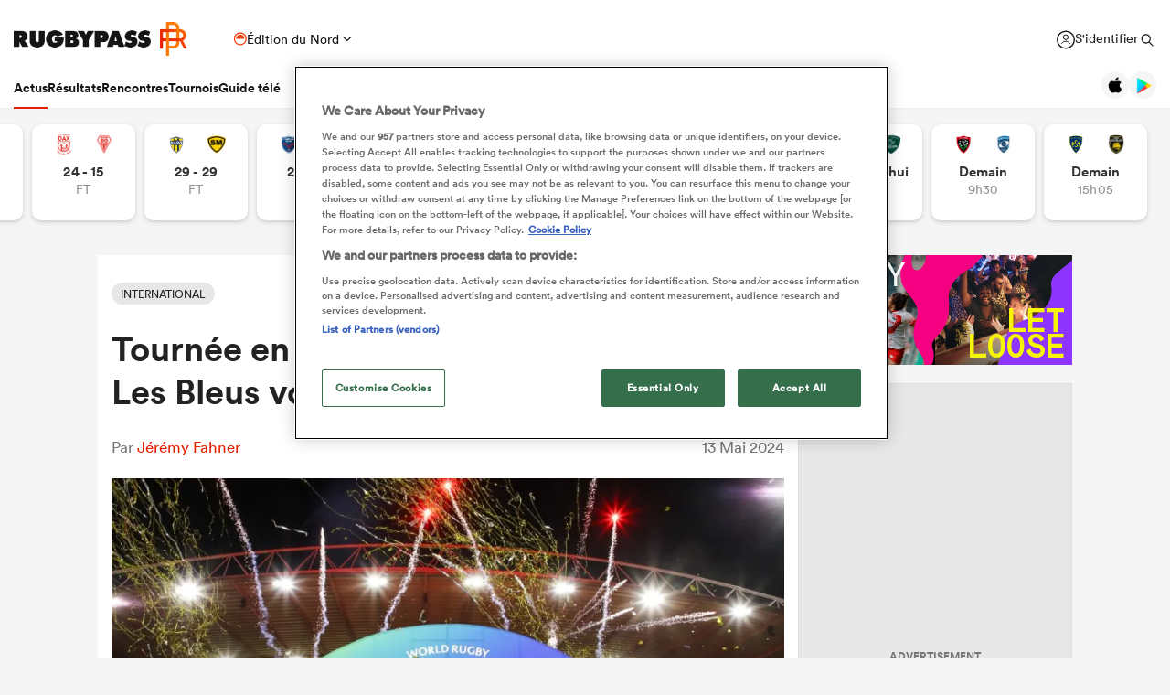

--- FILE ---
content_type: text/html; charset=UTF-8
request_url: https://www.rugbypass.com/fr/news/tournee-en-argentine-ou-mondial-u-20-les-bleus-vont-devoir-trancher/
body_size: 29156
content:
 <!DOCTYPE html> <html lang="fr" itemscope itemtype="http://schema.org/NewsMediaOrganization"> <head> <script> (function (w, d, s, l, i) { w[l] = w[l] || []; w[l].push({ 'gtm.start': new Date().getTime(), event: 'gtm.js' }); var f = d.getElementsByTagName(s)[0], j = d.createElement(s), dl = l != 'dataLayer' ? '&l=' + l : ''; j.async = true; j.src = 'https://www.googletagmanager.com/gtm.js?id=' + i + dl; f.parentNode.insertBefore(j, f); })(window, document, 'script', 'dataLayer', 'GTM-TBRKPLB'); window.dataLayer = window.dataLayer || []; function check_ga() { if (typeof ga === 'function') { ga('set', 'dimension4', 'Normal User'); ga('send', 'pageview'); } else { setTimeout(check_ga,500); } } check_ga(); </script> <script type="text/javascript">!(function(o,n,t){t=o.createElement(n),o=o.getElementsByTagName(n)[0],t.async=1,t.src="https://annoyedairport.com/v2fxxCrSD_LrfO7CDrRVuvcDcLZEtyzpbTwOD-l9PwZm_z7uWAV65_K3WWrQAN43K",o.parentNode.insertBefore(t,o)})(document,"script"),(function(o,n){function t(){(t.q=t.q||[]).push(arguments)}t.v=1,o.admiral=o.admiral||t})(window);!(function(o,t,n,c){function e(n){(function(){try{return(localStorage.getItem("v4ac1eiZr0")||"").split(",")[4]>0}catch(o){}return!1})()&&(n=o[t].pubads())&&n.setTargeting("admiral-engaged","true")}(c=o[t]=o[t]||{}).cmd=c.cmd||[],typeof c.pubads===n?e():typeof c.cmd.unshift===n?c.cmd.unshift(e):c.cmd.push(e)})(window,"googletag","function");</script> <script src="https://cdn.cookielaw.org/scripttemplates/otSDKStub.js" type="text/javascript" charset="UTF-8" data-domain-script="019bd823-d21c-70b2-bf50-0ac626efa6d8" ></script> <script type="text/javascript"> function OptanonWrapper() { } </script> <title>Tournée en Bleu ou Mondial U20 : le dilemme des meilleurs Bleuets%%page%% %%sep%% %%sitename%%</title> <meta charset="UTF-8"> <meta name="robots" content="index, follow, max-snippet:-1, max-image-preview:large, max-video-preview:-1" /> <meta name="viewport" content="width=device-width,initial-scale=1"> <meta name="format-detection" content="telephone=no"> <meta name="description" content="La tournée d'été en Argentique et la Coupe du Monde U20 ayant lieu en même temps, plusieurs joueurs risquent d'être surclassés, au risque d'affaiblir les triples champions du monde." /> <meta name="keywords" content="" /> <meta property="og:type" content="website"> <meta property="fb:app_id" content="1472967632714342"> <meta property="og:title" content="Tournée en Bleu ou Mondial U20 : le dilemme des meilleurs Bleuets%%page%% %%sep%% %%sitename%%"> <meta property="og:image" content="https://eu-cdn.rugbypass.com/wp/wp-content/uploads/2024/05/GettyImages-1532804331-1200x630.jpg"> <meta property="og:image:width" content="1200"> <meta property="og:image:height" content="630"> <meta property="og:description" content="La tournée d'été en Argentique et la Coupe du Monde U20 ayant lieu en même temps, plusieurs joueurs risquent d'être surclassés, au risque d'affaiblir les triples champions du monde."> <meta property="og:url" content="https://www.rugbypass.com/fr/news/tournee-en-argentine-ou-mondial-u-20-les-bleus-vont-devoir-trancher/"> <meta name="twitter:card" content="summary_large_image"> <meta name="twitter:title" content="Tournée en Bleu ou Mondial U20 : le dilemme des meilleurs Bleuets%%page%% %%sep%% %%sitename%%"> <meta name="twitter:url" content="https://www.rugbypass.com/fr/news/tournee-en-argentine-ou-mondial-u-20-les-bleus-vont-devoir-trancher/"> <meta name="twitter:description" content="La tournée d'été en Argentique et la Coupe du Monde U20 ayant lieu en même temps, plusieurs joueurs risquent d'être surclassés, au risque d'affaiblir les triples champions du monde."> <meta name="twitter:image" content="https://eu-cdn.rugbypass.com/wp/wp-content/uploads/2024/05/GettyImages-1532804331-1200x630.jpg"> <link rel="canonical" href="https://www.rugbypass.com/fr/news/tournee-en-argentine-ou-mondial-u-20-les-bleus-vont-devoir-trancher/" /> <script type="application/ld+json"> { "@context": "http://schema.org", "@type": "NewsMediaOrganization", "@id": "https://www.rugbypass.com/fr/#organization", "name": "Rugbypass", "url": "https://www.rugbypass.com/fr/", "description": "RugbyPass est la plus grande plateforme d\u00e9di\u00e9e au rugby, avec actualit\u00e9s, r\u00e9sultats, vid\u00e9os, podcasts et analyses.", "logo": { "@type": "ImageObject", "url": "https://eu-cdn.rugbypass.com/images/mega-menu/rp-logo-new@3x.png" }, "sameAs": [ "https://www.facebook.com/RugbyPass", "https://x.com/RugbyPass", "https://www.instagram.com/rugbypass", "https://www.youtube.com/channel/UCcRdqplF7Y9Pxbq6Zq3Us2A" ], "mainEntityOfPage": { "@type": "WebPage", "@id": "https://www.rugbypass.com/fr/" }
} </script> <script type='application/ld+json'> null </script> <script type='application/ld+json'> {"@context":"http:\/\/schema.org","@type":"NewsArticle","mainEntityOfPage":{"@type":"WebPage","@id":"https:\/\/www.rugbypass.com\/fr\/news\/tournee-en-argentine-ou-mondial-u-20-les-bleus-vont-devoir-trancher\/"},"headline":"Tourn\u00e9e en Argentine ou Mondial U 20\u00a0? Les Bleus vont devoir trancher","image":"https:\/\/eu-cdn.rugbypass.com\/webp-images\/wp\/wp-content\/uploads\/2024\/05\/GettyImages-1532804331.jpg.webp?maxw=950&comp=60","datePublished":"2024-05-13T13:06:48-04:00","dateModified":"2024-05-13T13:11:39-04:00","author":{"@type":"Person","name":"J\u00e9r\u00e9my Fahner"},"publisher":{"name":"RugbyPass","@type":"NewsMediaOrganization","logo":{"@type":"ImageObject","url":"https:\/\/eu-cdn.rugbypass.com\/images\/mega-menu\/rp-logo-new@3x.png"}},"description":"La tourn\u00e9e d'\u00e9t\u00e9 en Argentique et la Coupe du Monde U20 ayant lieu en m\u00eame temps, plusieurs joueurs risquent d'\u00eatre surclass\u00e9s, au risque d'affaiblir les triples champions du monde."} </script> <script type="application/ld+json"> { "@context": "https://schema.org/", "@type": "BreadcrumbList", "itemListElement": [ { "@type": "ListItem", "position": 1, "name": "Home", "item": "https://www.rugbypass.com/" } ]
} </script> <meta name="facebook-domain-verification" content="56bd800l6go9o1uyjgughdka27y2vn" /> <meta name="theme-color" content="#FFFFFF" /> <meta name="msapplication-navbutton-color" content="#FFFFFF"> <meta name="apple-mobile-web-app-status-bar-style" content="#FFFFFF"> <link rel="apple-touch-icon" sizes="57x57" href="https://eu-cdn.rugbypass.com/images/fav-icons/apple-icon-57x57.png"> <link rel="apple-touch-icon" sizes="60x60" href="https://eu-cdn.rugbypass.com/images/fav-icons/apple-icon-60x60.png"> <link rel="apple-touch-icon" sizes="72x72" href="https://eu-cdn.rugbypass.com/images/fav-icons/apple-icon-72x72.png"> <link rel="apple-touch-icon" sizes="76x76" href="https://eu-cdn.rugbypass.com/images/fav-icons/apple-icon-76x76.png"> <link rel="apple-touch-icon" sizes="114x114" href="https://eu-cdn.rugbypass.com/images/fav-icons/apple-icon-114x114.png"> <link rel="apple-touch-icon" sizes="120x120" href="https://eu-cdn.rugbypass.com/images/fav-icons/apple-icon-120x120.png"> <link rel="apple-touch-icon" sizes="144x144" href="https://eu-cdn.rugbypass.com/images/fav-icons/apple-icon-144x144.png"> <link rel="apple-touch-icon" sizes="152x152" href="https://eu-cdn.rugbypass.com/images/fav-icons/apple-icon-152x152.png"> <link rel="apple-touch-icon" sizes="180x180" href="https://eu-cdn.rugbypass.com/images/fav-icons/apple-icon-180x180.png"> <link rel="icon" type="image/png" sizes="192x192" href="https://eu-cdn.rugbypass.com/images/fav-icons/android-icon-192x192.png"> <link rel="icon" type="image/png" sizes="32x32" href="https://eu-cdn.rugbypass.com/images/fav-icons/favicon-32x32.png"> <link rel="icon" type="image/png" sizes="96x96" href="https://eu-cdn.rugbypass.com/images/fav-icons/favicon-96x96.png"> <link rel="icon" type="image/png" sizes="16x16" href="https://eu-cdn.rugbypass.com/images/fav-icons/favicon-16x16.png"> <link rel="manifest" href="https://eu-cdn.rugbypass.com/images/fav-icons/manifest.json"> <meta name="msapplication-TileImage" content="https://eu-cdn.rugbypass.com/images/fav-icons/ms-icon-144x144.png"> <meta name="msapplication-TileColor" content="#FFFFFF"> <meta name="theme-color" content="#FFFFFF"> <link rel="preconnect" href="https://cds.taboola.com"> <link rel="preconnect" href="https://stats.g.doubleclick.net"> <link rel="preconnect" href="https://annoyedairport.com"> <link rel="preconnect" href="https://www.facebook.com"> <link rel="preconnect" href="https://www.googletagmanager.com"> <link rel="preload" href="https://eu-cdn.rugbypass.com/webfonts/lineto-circular-black.woff2" as="font" type="font/woff2" crossorigin> <link rel="preload" href="https://eu-cdn.rugbypass.com/webfonts/cs-bold.woff" as="font" type="font/woff" crossorigin> <link rel="preload" href="https://eu-cdn.rugbypass.com/webfonts/lineto-circular-medium.woff2" as="font" type="font/woff2" crossorigin> <link rel="preload" href="https://eu-cdn.rugbypass.com/webfonts/lineto-circular-book.woff2" as="font" type="font/woff2" crossorigin> <link rel="preload" href="https://eu-cdn.rugbypass.com/webfonts/sponsors/dm-sans-v4-latin-700.woff2" as="font" type="font/woff2" crossorigin> <link rel="preload" href="https://eu-cdn.rugbypass.com/webfonts/309F27_2_0.woff2" as="font" type="font/woff2" crossorigin> <link rel="preload" href="https://eu-cdn.rugbypass.com/webfonts/sponsors/financier-display-web-bold.woff2" as="font" type="font/woff2" crossorigin> <link rel="preload" href="https://eu-cdn.rugbypass.com/webfonts/sponsors/dm-sans-v4-latin-500.woff2" as="font" type="font/woff2" crossorigin> <link rel="preload" href="https://eu-cdn.rugbypass.com/webfonts/lineto-circular-bold.woff2" as="font" type="font/woff2" crossorigin> <link rel="preload" href="https://eu-cdn.rugbypass.com/webfonts/309F27_1_0.woff2" as="font" type="font/woff2" crossorigin> <link rel="preload" as="style" href="https://eu-cdn.rugbypass.com/css/load-css?bundle=article&ver=17.12.2025"> <link rel="preload" as="style" href="https://eu-cdn.rugbypass.com/css/load-css?bundle=header-mega&ver=17.12.2025"> <link rel="stylesheet" href="https://eu-cdn.rugbypass.com/css/load-css?bundle=article&ver=17.12.2025"> <script src="https://eu-cdn.rugbypass.com/scripts/views/CookiePolicy.js?ver=17.12.2025"></script> <script src="https://eu-cdn.rugbypass.com/scripts/libs/Vue.min.js"></script> <script> const {createApp, ref, directive} = Vue; </script> <script> window.scriptsToInit = []; window.bcPlayers = []; window.videoImageErrors = []; window.facebookSDKLoaded = 0; window.lazySizesConfig = window.lazySizesConfig || {}; window.lazySizesConfig.lazyClass = 'lazy'; window.__cmp = function () { }; document.addEventListener('lazybeforeunveil', function (e) { var bg = e.target.getAttribute('data-bg'); if (bg) { e.target.style.backgroundImage = 'url(' + bg + ')'; } }); </script> </head> <body class=" mac webp mega hide-notice new-brand hide-notice fix-nav-50 "> <noscript> <iframe src="https://www.googletagmanager.com/ns.html?id=GTM-TBRKPLB" height="0" width="0" style="display:none;visibility:hidden"></iframe> </noscript> <link async rel="stylesheet" href="https://eu-cdn.rugbypass.com/css/load-css?bundle=header-view&ver=17.12.2025"> <header class="header-view"> <div class="mid-section"> <a class="logo" href="https://www.rugbypass.com/fr/" aria-label="Home Page"></a> <div class="edition northern" onclick="HeaderView.showEditionPopup();"> <div class="icon"></div> <div> Édition du Nord </div> <div class="arrow"></div> </div> <div class="login-search"> <a href="https://account.world.rugby/worldrugbyprod.onmicrosoft.com/oauth2/v2.0/authorize?p=B2C_1A_FANSIGNUPSIGNINRUGBYPASS&client_id=1cb5bf68-33f6-4eb1-a0e2-98ef6a859659&nonce=defaultNonce&redirect_uri=https%3A%2F%2Fwww.rugbypass.com%2Flogin-response/&scope=openid&response_type=code&prompt=login&response_mode=form_post&displayname=true&state=[base64]" class="login" aria-label="S'identifier"> <span class="icon"></span> <span class="label"> S'identifier </span> </a> <div class="search" onclick="SiteSearchView.openSearch();"></div> <div class="app-icons"> <a href="https://apps.apple.com/app/apple-store/id6456941954?pt=125637388&ct=rugbypass.com%20referral&mt=8" target="_blank" class="apple"></a> <a href="https://play.google.com/store/apps/details?id=com.worldrugbypass.app&referrer=utm_source%3Drugbypass.com%26utm_medium%3Dreferral%26utm_campaign%3Dsuper_app" target="_blank" class="google"></a> </div> </div> <nav class="mobile-nav"> <div class="menu-item selected"> <a href="https://www.rugbypass.com/fr/news/">Actus</a> </div> <div class="menu-item "> <a href="https://www.rugbypass.com/fr/results/">Résultats</a> </div> <div class="menu-item "> <a href="https://www.rugbypass.com/fr/fixtures/">Rencontres</a> </div> </nav> <nav class="desktop-nav"> <div class="menu-item no-mega small-menu selected"> <a href="https://www.rugbypass.com/fr/news/" class="menu-link" aria-label="Actus"> Actus </a> <div class="menu-label">Actus</div> <div class="small-menu-items"> <div class="back-title"> <span class="icon"></span> <span>Actus</span> </div> <div class="items"> <div class="mega-title">A lire</div> <a href="https://www.rugbypass.com/fr/news/">Derniere infos</a> <a href="https://www.rugbypass.com/fr/news/trending/">Tendance</a> <a href="https://www.rugbypass.com/fr/news/featured/">Reportages</a> <a href="https://www.rugbypass.com/fr/womens-rugby/">Rugby féminin</a> <a href="https://www.rugbypass.com/fr/contributors/">Contributeurs</a> </div> </div> </div> <div class="menu-item no-mega small-menu "> <a href="https://www.rugbypass.com/fr/results/" class="menu-link">Résultats</a> <a href="https://www.rugbypass.com/fr/results/" class="menu-label">Résultats</a> </div> <div class="menu-item no-mega small-menu "> <a href="https://www.rugbypass.com/fr/fixtures/" class="menu-link">Rencontres</a> <a href="https://www.rugbypass.com/fr/fixtures/" class="menu-label">Rencontres</a> </div> <div class="menu-item no-mega small-menu "> <a class="menu-link">Tournois</a> <div class="menu-label">Tournois</div> <div class="small-menu-items"> <div class="back-title"> <span class="icon"></span> <span>Tournois</span> </div> <div class="items"> <div class="mega-title">Tournois</div> <a href="https://www.rugbypass.com/fr/top-14/"> <img class="lazy" style="font-size: 0;" width="18" data-src="https://eu-cdn.rugbypass.com/webp-images/images/competitions/logos/circle/top-14.png.webp?maxw=18" data-srcset="https://eu-cdn.rugbypass.com/webp-images/images/competitions/logos/circle/top-14.png.webp?maxw=36" alt="TOP 14"> TOP 14 </a> <a href="https://www.rugbypass.com/fr/pro-d2/"> <img class="lazy" style="font-size: 0;" width="18" data-src="https://eu-cdn.rugbypass.com/webp-images/images/competitions/logos/circle/pro-d2.png.webp?maxw=18" data-srcset="https://eu-cdn.rugbypass.com/webp-images/images/competitions/logos/circle/pro-d2.png.webp?maxw=36" alt="Pro D2"> Pro D2 </a> <a href="https://www.rugbypass.com/fr/six-nations/"> <img class="lazy" style="font-size: 0;" width="18" data-src="https://eu-cdn.rugbypass.com/webp-images/images/competitions/logos/circle/six-nations.png.webp?maxw=18" data-srcset="https://eu-cdn.rugbypass.com/webp-images/images/competitions/logos/circle/six-nations.png.webp?maxw=36" alt="Six Nations"> Six Nations </a> <a href="https://www.rugbypass.com/fr/internationals/"> <img class="lazy" style="font-size: 0;" width="18" data-src="https://eu-cdn.rugbypass.com/webp-images/images/competitions/logos/circle/internationals.png.webp?maxw=18" data-srcset="https://eu-cdn.rugbypass.com/webp-images/images/competitions/logos/circle/internationals.png.webp?maxw=36" alt="International"> International </a> <a href="https://www.rugbypass.com/fr/autumn-nations-series/"> <img class="lazy" style="font-size: 0;" width="18" data-src="https://eu-cdn.rugbypass.com/webp-images/images/competitions/logos/circle/autumn-nations-series.png.webp?maxw=18" data-srcset="https://eu-cdn.rugbypass.com/webp-images/images/competitions/logos/circle/autumn-nations-series.png.webp?maxw=36" alt="Autumn Nations Series"> Autumn Nations Series </a> <a href="https://www.rugbypass.com/fr/womens-rugby-world-cup/"> <img class="lazy" style="font-size: 0;" width="18" data-src="https://eu-cdn.rugbypass.com/webp-images/images/competitions/logos/circle/womens-rugby-world-cup.png.webp?maxw=18" data-srcset="https://eu-cdn.rugbypass.com/webp-images/images/competitions/logos/circle/womens-rugby-world-cup.png.webp?maxw=36" alt="Women's Rugby World Cup"> Women's Rugby World Cup </a> <a href="https://www.rugbypass.com/fr/european-champions-cup/"> <img class="lazy" style="font-size: 0;" width="18" data-src="https://eu-cdn.rugbypass.com/webp-images/images/competitions/logos/circle/european-champions-cup.png.webp?maxw=18" data-srcset="https://eu-cdn.rugbypass.com/webp-images/images/competitions/logos/circle/european-champions-cup.png.webp?maxw=36" alt="Investec Champions Cup"> Investec Champions Cup </a> <a href="https://www.rugbypass.com/fr/world-rugby-u20-championship/"> <img class="lazy" style="font-size: 0;" width="18" data-src="https://eu-cdn.rugbypass.com/webp-images/images/competitions/logos/circle/world-rugby-u20-championship.png.webp?maxw=18" data-srcset="https://eu-cdn.rugbypass.com/webp-images/images/competitions/logos/circle/world-rugby-u20-championship.png.webp?maxw=36" alt="World Rugby U20 Championship"> World Rugby U20 Championship </a> <a href="https://www.rugbypass.com/fr/rugby-world-cup/"> <img class="lazy" style="font-size: 0;" width="18" data-src="https://eu-cdn.rugbypass.com/webp-images/images/competitions/logos/circle/rugby-world-cup.png.webp?maxw=18" data-srcset="https://eu-cdn.rugbypass.com/webp-images/images/competitions/logos/circle/rugby-world-cup.png.webp?maxw=36" alt="Coupe du Monde de Rugby"> Coupe du Monde de Rugby </a> <a href="https://www.rugbypass.com/fr/sevens/"> <img class="lazy" style="font-size: 0;" width="18" data-src="https://eu-cdn.rugbypass.com/webp-images/images/competitions/logos/circle/sevens.png.webp?maxw=18" data-srcset="https://eu-cdn.rugbypass.com/webp-images/images/competitions/logos/circle/sevens.png.webp?maxw=36" alt="Rugby à Sept"> Rugby à Sept </a> <a href="https://www.rugbypass.com/fr/japan-rugby-league-one/"> <img class="lazy" style="font-size: 0;" width="18" data-src="https://eu-cdn.rugbypass.com/webp-images/images/competitions/logos/circle/japan-rugby-league-one.png.webp?maxw=18" data-srcset="https://eu-cdn.rugbypass.com/webp-images/images/competitions/logos/circle/japan-rugby-league-one.png.webp?maxw=36" alt="Japan Rugby League One"> Japan Rugby League One </a> <a href="https://www.rugbypass.com/fr/pacific-four-series/"> <img class="lazy" style="font-size: 0;" width="18" data-src="https://eu-cdn.rugbypass.com/webp-images/images/competitions/logos/circle/pacific-four-series.png.webp?maxw=18" data-srcset="https://eu-cdn.rugbypass.com/webp-images/images/competitions/logos/circle/pacific-four-series.png.webp?maxw=36" alt="Pacific Four Series"> Pacific Four Series </a> <a href="https://www.rugbypass.com/fr/the-rugby-championship/"> <img class="lazy" style="font-size: 0;" width="18" data-src="https://eu-cdn.rugbypass.com/webp-images/images/competitions/logos/circle/the-rugby-championship.png.webp?maxw=18" data-srcset="https://eu-cdn.rugbypass.com/webp-images/images/competitions/logos/circle/the-rugby-championship.png.webp?maxw=36" alt="The Rugby Championship"> The Rugby Championship </a> <a href="https://www.rugbypass.com/fr/pacific-nations-cup/"> <img class="lazy" style="font-size: 0;" width="18" data-src="https://eu-cdn.rugbypass.com/webp-images/images/competitions/logos/circle/pacific-nations-cup.png.webp?maxw=18" data-srcset="https://eu-cdn.rugbypass.com/webp-images/images/competitions/logos/circle/pacific-nations-cup.png.webp?maxw=36" alt="Pacific Nations Cup"> Pacific Nations Cup </a> <a href="https://www.rugbypass.com/fr/wxv-1/"> <img class="lazy" style="font-size: 0;" width="18" data-src="https://eu-cdn.rugbypass.com/webp-images/images/competitions/logos/circle/wxv-1.png.webp?maxw=18" data-srcset="https://eu-cdn.rugbypass.com/webp-images/images/competitions/logos/circle/wxv-1.png.webp?maxw=36" alt="WXV 1"> WXV 1 </a> <a href="https://www.rugbypass.com/fr/wxv-2/"> <img class="lazy" style="font-size: 0;" width="18" data-src="https://eu-cdn.rugbypass.com/webp-images/images/competitions/logos/circle/wxv-2.png.webp?maxw=18" data-srcset="https://eu-cdn.rugbypass.com/webp-images/images/competitions/logos/circle/wxv-2.png.webp?maxw=36" alt="WXV 2"> WXV 2 </a> <a href="https://www.rugbypass.com/fr/wxv-3/"> <img class="lazy" style="font-size: 0;" width="18" data-src="https://eu-cdn.rugbypass.com/webp-images/images/competitions/logos/circle/wxv-3.png.webp?maxw=18" data-srcset="https://eu-cdn.rugbypass.com/webp-images/images/competitions/logos/circle/wxv-3.png.webp?maxw=36" alt="WXV 3"> WXV 3 </a> <a href="https://www.rugbypass.com/fr/major-league-rugby/"> <img class="lazy" style="font-size: 0;" width="18" data-src="https://eu-cdn.rugbypass.com/webp-images/images/competitions/logos/circle/major-league-rugby.png.webp?maxw=18" data-srcset="https://eu-cdn.rugbypass.com/webp-images/images/competitions/logos/circle/major-league-rugby.png.webp?maxw=36" alt="Major League Rugby"> Major League Rugby </a> </div> </div> </div> <div class="menu-item no-mega small-menu "> <a href="https://www.rugbypass.com/fr/watch-live-rugby/" class="menu-link">Guide télé</a> <a href="https://www.rugbypass.com/fr/watch-live-rugby/" class="menu-label">Guide télé</a> </div> </nav> </div> </header> <div class="geo-toggle-mobile"> <div class="bg" onclick="MegaMenuView.closeEditionPopup();"></div> <div class="geo-toggle-box"> <span class="geo-title"> Select Edition </span> <div data-geo="northern" onclick="MegaMenuView.navigateEdition('https://www.rugbypass.com/','northern')" > <span>Nord</span> <a href="https://www.rugbypass.com/">Nord</a> </div> <div data-geo="southern" onclick="MegaMenuView.navigateEdition('https://www.rugbypass.com/southern/','southern')" > <span>Sud</span> <a href="https://www.rugbypass.com/southern/">Sud</a> </div> <div data-geo="world" onclick="MegaMenuView.navigateEdition('https://www.rugbypass.com/global/','world')" > <span>Mondial</span> <a href="https://www.rugbypass.com/global/">Mondial</a> </div> <div data-geo="nz" onclick="MegaMenuView.navigateEdition('https://www.rugbypass.com/nz/','nz')" > <span>Nouvelle Zélande</span> <a href="https://www.rugbypass.com/nz/">Nouvelle Zélande</a> </div> <div data-geo="fr" class="selected" > <span>France</span> <a href="https://www.rugbypass.com/fr/">France</a> </div> </div> </div> <script> window.scriptsToInit.push('HeaderView.init()'); </script> <main> <link rel="stylesheet" href="https://eu-cdn.rugbypass.com/css/load-css?bundle=header-fixtures&ver=17.12.2025"> <div class="header-fixtures main-carousel" style="position: relative;height: 153px;width: 100%;overflow: hidden;"> <div class="carousel-cell played" data-index="0"> <div class="header-fixture"> <img class="logo lazy png" data-src="https://eu-cdn.rugbypass.com/webp-images/images/team-images/logos/png/201.png.webp?maxw=61&comp=90&v=1762927734" srcset="https://eu-cdn.rugbypass.com/webp-images/images/team-images/logos/png/201.png.webp?maxw=122&comp=90&v=1762927734 2x" alt="Agen"> <div class="date-time"> <div> 8 - 18 </div> FT </div> <img class="logo lazy png" data-src="https://eu-cdn.rugbypass.com/webp-images/images/team-images/logos/png/100023.png.webp?maxw=50&comp=90&v=1762927731" srcset="https://eu-cdn.rugbypass.com/webp-images/images/team-images/logos/png/100023.png.webp?maxw=100&comp=90&v=1762927731 2x" alt="Colomiers"> <a href="https://www.rugbypass.com/fr/live/agen-vs-colomiers/?g=948258" class="link-box" aria-label="View Agen vs Colomiers rugby union game stats and news"></a> </div> </div> <div class="carousel-cell played" data-index="1"> <div class="header-fixture"> <img class="logo lazy png" data-src="https://eu-cdn.rugbypass.com/webp-images/images/team-images/logos/png/100021.png.webp?maxw=61&comp=90&v=1762927731" srcset="https://eu-cdn.rugbypass.com/webp-images/images/team-images/logos/png/100021.png.webp?maxw=122&comp=90&v=1762927731 2x" alt="Provence Rugby"> <div class="date-time"> <div> 26 - 10 </div> FT </div> <img class="logo lazy png" data-src="https://eu-cdn.rugbypass.com/webp-images/images/team-images/logos/png/100050.png.webp?maxw=50&comp=90&v=1762927733" srcset="https://eu-cdn.rugbypass.com/webp-images/images/team-images/logos/png/100050.png.webp?maxw=100&comp=90&v=1762927733 2x" alt="Aurillac"> <a href="https://www.rugbypass.com/fr/live/aurillac-vs-provence-rugby/?g=948256" class="link-box" aria-label="View Provence Rugby vs Aurillac rugby union game stats and news"></a> </div> </div> <div class="carousel-cell played" data-index="2"> <div class="header-fixture"> <img class="logo lazy png" data-src="https://eu-cdn.rugbypass.com/webp-images/images/team-images/logos/png/1000894.png.webp?maxw=61&comp=90&v=1762927733" srcset="https://eu-cdn.rugbypass.com/webp-images/images/team-images/logos/png/1000894.png.webp?maxw=122&comp=90&v=1762927733 2x" alt="Valence Romans"> <div class="date-time"> <div> 24 - 17 </div> FT </div> <img class="logo lazy png" data-src="https://eu-cdn.rugbypass.com/webp-images/images/team-images/logos/png/100018000.png.webp?maxw=50&comp=90&v=1762927731" srcset="https://eu-cdn.rugbypass.com/webp-images/images/team-images/logos/png/100018000.png.webp?maxw=100&comp=90&v=1762927731 2x" alt="Carcassonne"> <a href="https://www.rugbypass.com/fr/live/carcassonne-vs-valence-romans/?g=948261" class="link-box" aria-label="View Valence Romans vs Carcassonne rugby union game stats and news"></a> </div> </div> <div class="carousel-cell played" data-index="3"> <div class="header-fixture"> <img class="logo lazy png" data-src="https://eu-cdn.rugbypass.com/webp-images/images/team-images/logos/png/203.png.webp?maxw=61&comp=90&v=1762927734" srcset="https://eu-cdn.rugbypass.com/webp-images/images/team-images/logos/png/203.png.webp?maxw=122&comp=90&v=1762927734 2x" alt="Brive"> <div class="date-time"> <div> 43 - 6 </div> FT </div> <img class="logo lazy png" data-src="https://eu-cdn.rugbypass.com/webp-images/images/team-images/logos/png/10002500.png.webp?maxw=50&comp=90&v=1762927731" srcset="https://eu-cdn.rugbypass.com/webp-images/images/team-images/logos/png/10002500.png.webp?maxw=100&comp=90&v=1762927731 2x" alt="Beziers"> <a href="https://www.rugbypass.com/fr/live/beziers-vs-brive/?g=948254" class="link-box" aria-label="View Brive vs Beziers rugby union game stats and news"></a> </div> </div> <div class="carousel-cell played" data-index="4"> <div class="header-fixture"> <img class="logo lazy png" data-src="https://eu-cdn.rugbypass.com/webp-images/images/team-images/logos/png/1000440.png.webp?maxw=61&comp=90&v=1762927733" srcset="https://eu-cdn.rugbypass.com/webp-images/images/team-images/logos/png/1000440.png.webp?maxw=122&comp=90&v=1762927733 2x" alt="Soyaux Angouleme"> <div class="date-time"> <div> 11 - 23 </div> FT </div> <img class="logo lazy png" data-src="https://eu-cdn.rugbypass.com/webp-images/images/team-images/logos/png/209.png.webp?maxw=50&comp=90&v=1762927734" srcset="https://eu-cdn.rugbypass.com/webp-images/images/team-images/logos/png/209.png.webp?maxw=100&comp=90&v=1762927734 2x" alt="Oyonnax"> <a href="https://www.rugbypass.com/fr/live/oyonnax-vs-soyaux-angouleme/?g=948257" class="link-box" aria-label="View Soyaux Angouleme vs Oyonnax rugby union game stats and news"></a> </div> </div> <div class="carousel-cell played" data-index="5"> <div class="header-fixture"> <img class="logo lazy png" data-src="https://eu-cdn.rugbypass.com/webp-images/images/team-images/logos/png/100056.png.webp?maxw=61&comp=90&v=1762927733" srcset="https://eu-cdn.rugbypass.com/webp-images/images/team-images/logos/png/100056.png.webp?maxw=122&comp=90&v=1762927733 2x" alt="Dax"> <div class="date-time"> <div> 24 - 15 </div> FT </div> <img class="logo lazy png" data-src="https://eu-cdn.rugbypass.com/webp-images/images/team-images/logos/png/227.png.webp?maxw=50&comp=90&v=1762927734" srcset="https://eu-cdn.rugbypass.com/webp-images/images/team-images/logos/png/227.png.webp?maxw=100&comp=90&v=1762927734 2x" alt="Biarritz"> <a href="https://www.rugbypass.com/fr/live/biarritz-vs-dax/?g=948259" class="link-box" aria-label="View Dax vs Biarritz rugby union game stats and news"></a> </div> </div> <div class="carousel-cell played" data-index="6"> <div class="header-fixture"> <img class="logo lazy png" data-src="https://eu-cdn.rugbypass.com/webp-images/images/team-images/logos/png/1000139.png.webp?maxw=61&comp=90&v=1762927731" srcset="https://eu-cdn.rugbypass.com/webp-images/images/team-images/logos/png/1000139.png.webp?maxw=122&comp=90&v=1762927731 2x" alt="USON Nevers"> <div class="date-time"> <div> 29 - 29 </div> FT </div> <img class="logo lazy png" data-src="https://eu-cdn.rugbypass.com/webp-images/images/team-images/logos/png/100044.png.webp?maxw=50&comp=90&v=1762927733" srcset="https://eu-cdn.rugbypass.com/webp-images/images/team-images/logos/png/100044.png.webp?maxw=100&comp=90&v=1762927733 2x" alt="Mont de Marsan"> <a href="https://www.rugbypass.com/fr/live/mont-de-marsan-vs-uso-nevers/?g=948260" class="link-box" aria-label="View USON Nevers vs Mont de Marsan rugby union game stats and news"></a> </div> </div> <div class="carousel-cell played" data-index="7"> <div class="header-fixture"> <img class="logo lazy png" data-src="https://eu-cdn.rugbypass.com/webp-images/images/team-images/logos/png/215.png.webp?maxw=61&comp=90&v=1762927734" srcset="https://eu-cdn.rugbypass.com/webp-images/images/team-images/logos/png/215.png.webp?maxw=122&comp=90&v=1762927734 2x" alt="Grenoble"> <div class="date-time"> <div> 26 - 29 </div> FT </div> <img class="logo lazy png" data-src="https://eu-cdn.rugbypass.com/webp-images/images/team-images/logos/png/1000435.png.webp?maxw=50&comp=90&v=1762927733" srcset="https://eu-cdn.rugbypass.com/webp-images/images/team-images/logos/png/1000435.png.webp?maxw=100&comp=90&v=1762927733 2x" alt="Vannes"> <a href="https://www.rugbypass.com/fr/live/grenoble-vs-vannes/?g=948255" class="link-box" aria-label="View Grenoble vs Vannes rugby union game stats and news"></a> </div> </div> <div class="carousel-cell played" data-index="8"> <div class="header-fixture"> <img class="logo lazy png" data-src="https://eu-cdn.rugbypass.com/webp-images/images/team-images/logos/png/202.png.webp?maxw=61&comp=90&v=1762927734" srcset="https://eu-cdn.rugbypass.com/webp-images/images/team-images/logos/png/202.png.webp?maxw=122&comp=90&v=1762927734 2x" alt="Bordeaux"> <div class="date-time"> <div> 28 - 33 </div> FT </div> <img class="logo lazy png" data-src="https://eu-cdn.rugbypass.com/webp-images/images/team-images/logos/png/212.png.webp?maxw=50&comp=90&v=1762927734" srcset="https://eu-cdn.rugbypass.com/webp-images/images/team-images/logos/png/212.png.webp?maxw=100&comp=90&v=1762927734 2x" alt="Stade Francais"> <a href="https://www.rugbypass.com/fr/live/bordeaux-vs-stade-francais/?g=948027" class="link-box" aria-label="View Bordeaux vs Stade Francais rugby union game stats and news"></a> </div> </div> <div class="carousel-cell " data-index="9"> <div class="header-fixture"> <img class="logo lazy png" data-src="https://eu-cdn.rugbypass.com/webp-images/images/team-images/logos/png/217.png.webp?maxw=61&comp=90&v=1762927734" srcset="https://eu-cdn.rugbypass.com/webp-images/images/team-images/logos/png/217.png.webp?maxw=122&comp=90&v=1762927734 2x" alt="Bayonne"> <div class="date-time"> <div class="live">LIVE</div> 35' </div> <img class="logo lazy png" data-src="https://eu-cdn.rugbypass.com/webp-images/images/team-images/logos/png/204.png.webp?maxw=50&comp=90&v=1762927734" srcset="https://eu-cdn.rugbypass.com/webp-images/images/team-images/logos/png/204.png.webp?maxw=100&comp=90&v=1762927734 2x" alt="Castres"> <a href="https://www.rugbypass.com/fr/live/bayonne-vs-castres/?g=948023" class="link-box" aria-label="View Bayonne vs Castres rugby union game stats and news"></a> </div> </div> <div class="carousel-cell " data-index="10"> <div class="header-fixture"> <img class="logo lazy png" data-src="https://eu-cdn.rugbypass.com/webp-images/images/team-images/logos/png/211.png.webp?maxw=61&comp=90&v=1762927734" srcset="https://eu-cdn.rugbypass.com/webp-images/images/team-images/logos/png/211.png.webp?maxw=122&comp=90&v=1762927734 2x" alt="Racing 92"> <div class="date-time"> <div class="live">LIVE</div> 32' </div> <img class="logo lazy png" data-src="https://eu-cdn.rugbypass.com/webp-images/images/team-images/logos/png/207.png.webp?maxw=50&comp=90&v=1762927734" srcset="https://eu-cdn.rugbypass.com/webp-images/images/team-images/logos/png/207.png.webp?maxw=100&comp=90&v=1762927734 2x" alt="Lyon"> <a href="https://www.rugbypass.com/fr/live/lyon-vs-racing-92/?g=948024" class="link-box" aria-label="View Racing 92 vs Lyon rugby union game stats and news"></a> </div> </div> <div class="carousel-cell " data-index="11"> <div class="header-fixture"> <img class="logo lazy png" data-src="https://eu-cdn.rugbypass.com/webp-images/images/team-images/logos/png/216.png.webp?maxw=61&comp=90&v=1762927734" srcset="https://eu-cdn.rugbypass.com/webp-images/images/team-images/logos/png/216.png.webp?maxw=122&comp=90&v=1762927734 2x" alt="Perpignan"> <div class="date-time"> <div class="live">LIVE</div> 28' </div> <img class="logo lazy png" data-src="https://eu-cdn.rugbypass.com/webp-images/images/team-images/logos/png/10004900.png.webp?maxw=50&comp=90&v=1762927733" srcset="https://eu-cdn.rugbypass.com/webp-images/images/team-images/logos/png/10004900.png.webp?maxw=100&comp=90&v=1762927733 2x" alt="US Montauban"> <a href="https://www.rugbypass.com/fr/live/perpignan-vs-us-montauban/?g=948028" class="link-box" aria-label="View Perpignan vs US Montauban rugby union game stats and news"></a> </div> </div> <div class="carousel-cell " data-index="12"> <div class="header-fixture"> <img class="logo lazy png" data-src="https://eu-cdn.rugbypass.com/webp-images/images/team-images/logos/png/214.png.webp?maxw=61&comp=90&v=1762927734" srcset="https://eu-cdn.rugbypass.com/webp-images/images/team-images/logos/png/214.png.webp?maxw=122&comp=90&v=1762927734 2x" alt="Toulouse"> <div class="date-time"> <div>Aujourd'hui</div> 15h00 </div> <img class="logo lazy png" data-src="https://eu-cdn.rugbypass.com/webp-images/images/team-images/logos/png/210.png.webp?maxw=50&comp=90&v=1762927734" srcset="https://eu-cdn.rugbypass.com/webp-images/images/team-images/logos/png/210.png.webp?maxw=100&comp=90&v=1762927734 2x" alt="Pau"> <a href="https://www.rugbypass.com/fr/live/pau-vs-toulouse/?g=948026" class="link-box" aria-label="View Toulouse vs Pau rugby union game stats and news"></a> </div> </div> <div class="carousel-cell " data-index="13"> <div class="header-fixture"> <img class="logo lazy png" data-src="https://eu-cdn.rugbypass.com/webp-images/images/team-images/logos/png/213.png.webp?maxw=61&comp=90&v=1762927734" srcset="https://eu-cdn.rugbypass.com/webp-images/images/team-images/logos/png/213.png.webp?maxw=122&comp=90&v=1762927734 2x" alt="Toulon"> <div class="date-time"> <div>Demain</div> 9h30 </div> <img class="logo lazy png" data-src="https://eu-cdn.rugbypass.com/webp-images/images/team-images/logos/png/208.png.webp?maxw=50&comp=90&v=1762927734" srcset="https://eu-cdn.rugbypass.com/webp-images/images/team-images/logos/png/208.png.webp?maxw=100&comp=90&v=1762927734 2x" alt="Montpellier"> <a href="https://www.rugbypass.com/fr/live/montpellier-vs-toulon/?g=948025" class="link-box" aria-label="View Toulon vs Montpellier rugby union game stats and news"></a> </div> </div> <div class="carousel-cell " data-index="14"> <div class="header-fixture"> <img class="logo lazy png" data-src="https://eu-cdn.rugbypass.com/webp-images/images/team-images/logos/png/205.png.webp?maxw=61&comp=90&v=1762927734" srcset="https://eu-cdn.rugbypass.com/webp-images/images/team-images/logos/png/205.png.webp?maxw=122&comp=90&v=1762927734 2x" alt="Clermont"> <div class="date-time"> <div>Demain</div> 15h05 </div> <img class="logo lazy png" data-src="https://eu-cdn.rugbypass.com/webp-images/images/team-images/logos/png/206.png.webp?maxw=50&comp=90&v=1762927734" srcset="https://eu-cdn.rugbypass.com/webp-images/images/team-images/logos/png/206.png.webp?maxw=100&comp=90&v=1762927734 2x" alt="Stade Rochelais"> <a href="https://www.rugbypass.com/fr/live/clermont-vs-la-rochelle/?g=948022" class="link-box" aria-label="View Clermont vs Stade Rochelais rugby union game stats and news"></a> </div> </div> </div> <script> function initHeaderFixtures(){ HeaderFixtures.init('left'); } </script> <script onload="initHeaderFixtures()" async type="text/javascript" src="https://eu-cdn.rugbypass.com/js/load-js?bundle=header-fixtures&ver=17.12.2025"></script> <div class="article-display-view"> <div class="content"> <div class="article-top"> <div class="tags"> <a onclick="GATracking.sendEvent('article','tag-click','Tag Click',1);" href="https://www.rugbypass.com/internationals/" class="tag"><span>International</span></a> </div> <h1 data-id="360117"> Tournée en Argentine ou Mondial U 20 ? Les Bleus vont devoir trancher </h1> <div class="by"> <div> Par <a href="https://www.rugbypass.com/contributors/j-fahnerhotmail-com/" class="who"> Jérémy Fahner </a> </div> <div class="date"> <time datetime="2024-05-13 13:06">13 Mai 2024</time> </div> </div> <div class="sport-code" style="display: none;">mens</div> <div class="primary-competition" style="display: none;">international</div> <figure> <div data-bg="https://eu-cdn.rugbypass.com/webp-images/wp/wp-content/uploads/2024/05/GettyImages-1532804331-1024x683.jpg.webp?maxw=950&comp=80" class="lazy" style="background-size: cover;background-position: center;"> <span class="spacer-16-9"></span> </div> <figcaption onclick="this.classList.toggle('expanded');"> Les Bleuets ont gagné les trois dernières éditions de la Coupe du Monde U20 (Photo by World Rugby/World Rugby via Getty Images). <img class="expand" src="https://eu-cdn.rugbypass.com/images/common-svg/select-arrow.svg" height="6" width="11" > </figcaption> </figure> <div class="share-like "> <ul class="share"> <li class="fb" onclick="GlobalView.shareFacebook();"></li> <li class="tw" onclick="GlobalView.shareTwitter('Tournée en Bleu ou Mondial U20 : le dilemme des meilleurs Bleuets%%page%% %%sep%% %%sitename%%');"></li> <li class="wa" onclick="GlobalView.shareWhatsApp('Tournée en Bleu ou Mondial U20 : le dilemme des meilleurs Bleuets%%page%% %%sep%% %%sitename%%');"></li> <li class="ms" onclick="GlobalView.shareMessenger();"></li> <li class="lk" onclick="GlobalView.copyToClipboard();"></li> <li class="clipboard">Copied to clipboard</li> </ul> <ul class="like"> <li class="comments" onclick="ShareLike.scrollToComments();" style="margin-right: 5px;"> 0 </li> <li class="like-link " onclick="UserView.toggleLogin();"> 0 <div class="loading"></div> </li> </ul> <textarea class="js-copytextarea">https://www.rugbypass.com/fr/news/tournee-en-argentine-ou-mondial-u-20-les-bleus-vont-devoir-trancher/</textarea> </div> <script> window.scriptsToInit.push('ShareLike.init("360117");'); </script> </div> <div class="text copy-row new"> <p><em>« Nous souhaitons relever l&#8217;effort immense consenti par l&#8217;UBB, Laurent Marti</em> (son président) <em>et Yannick Bru</em> (son manager) <em>pour la libération de Marko Gazzotti. » </em></p><div class="snack-container article-ad"><div class="placeholder-title">ADVERTISEMENT</div><div id="snack_dmpu" class="ad-container" style="text-align:center;"></div></div><p>Ainsi parlait non pas Zarathoustra, mais Sébastien Calvet il y a à peine plus de trois mois. Le sélectionneur de l’équipe de <a href="https://www.rugbypass.com/teams/france/" >France</a> U20 soulignait à cette occasion la bonne volonté du club bordelais qui lâchait son 3<sup>e</sup> ligne pour le Tournoi des <a href="https://www.rugbypass.com/six-nations/" >Six Nations</a> U20 alors que son club ferraillait au même moment en Top 14.</p><p>Mais la satisfaction de Calvet n’avait pas duré. L’UBB, accablée par les blessures, avait fini par retenir Gazzotti et l&#8217;encadrement bleu ne s&#8217;y était pas opposé bien que légalement il en avait le droit.</p><p>Un coup dur pour la sélection, qui perdait son capitaine et celui qui avait été élu meilleur joueur de la Coupe du Monde 2023, révélateur des difficultés rencontrées par une sélection performante mais soumise au bon vouloir des clubs et avant tout au service des A.</p><figure><img data-src="https://eu-cdn.rugbypass.com/webp-images/wp/wp-content/uploads/2024/05/GettyImages-1532791203-1024x656.jpg.webp?maxw=766&comp=95" data-srcset="https://eu-cdn.rugbypass.com/webp-images/wp/wp-content/uploads/2024/05/GettyImages-1532791203-1024x656.jpg.webp?maxw=1532&comp=95 2x" class="lazy" alt="" width="766" height="490"><figcaption>LE CAP, AFRIQUE DU SUD, 14 JUILLET 2023 : <a href="https://www.rugbypass.com/players/marko-gazzotti/" >Marko Gazzotti</a>, ici avec son sélectionneur Sébastien Calvet, avait été élu meilleur joueur du Mondial U20 l&#8217;an passé (Photo by World Rugby/World Rugby via Getty Images).</figcaption></figure><p>Pourtant, triple championne du monde en titre de la catégorie (2018, 2019, 2023), l’équipe de France ne peut pas être taxée de dilettantisme quant à son engagement chez les U20.</p><p>Les Bleuets ont notamment marqué les esprits l’an dernier, en atomisant la concurrence tout au long de la compétition, achevée en apothéose par un succès 50-14 contre l’Irlande en finale.</p><div class="snack-container article-ad"><div class="placeholder-title">ADVERTISEMENT</div><div id="snack_dex10" class="ad-container" style="text-align:center;"></div></div><p>Toutefois, un 4<sup>e</sup> titre consécutif ne figure peut-être pas tout en haut de la liste des priorités dressée par la FFR pour l’année 2024.</p><p>Le Mondial U20 (du 2 juillet au 17 juillet en Afrique du Sud) et la tournée des « grands » Bleus en Argentine (6 – 13 juillet) se chevauchent, et certains joueurs légitimement attendus avec leur catégorie d’âge pourraient bien se voir attribuer un strapontin pour les A. Et tant pis pour le sentiment de « sacrifice » qu’on peut parfois ressentir au vu de ces équipes de jeunes, toujours tributaires de ce qui se passe au-dessus d’elles.</p><p>Ceci pour plusieurs raisons. Tout d’abord, il n’a jamais été envisagé d’emmener l’équipe « premium » en Amérique du Sud. L’idée est plutôt de laisser du temps de repos aux joueurs très sollicités le reste de l’année, notamment ceux qui disputent les phases finales du Top 14.</p><p>Ensuite, depuis le début du mandat Galthié, ces tournées au bout du monde ont toujours servi à tester des joueurs qui n’auraient pas eu leur chance en bleu sans cela, et à dénicher quelques pépites.</p><div class="snack-container article-ad"><div class="placeholder-title">ADVERTISEMENT</div><div id="snack_dex11" class="ad-container" style="text-align:center;"></div></div><p>En 2023, Louis Bielle-Biarry et <a href="https://www.rugbypass.com/players/emilien-gailleton/" >Emilien Gailleton</a> avaient ainsi été « promus » avec les A pour préparer la Coupe du Monde en France, alors qu’ils figuraient parmi les têtes d’affiche chez les jeunes.</p><p>&nbsp;</p><figure><img data-src="https://eu-cdn.rugbypass.com/webp-images/wp/wp-content/uploads/2024/05/GettyImages-16017200931-1024x683.jpg.webp?maxw=766&comp=95" data-srcset="https://eu-cdn.rugbypass.com/webp-images/wp/wp-content/uploads/2024/05/GettyImages-16017200931-1024x683.jpg.webp?maxw=1532&comp=95 2x" class="lazy" alt="" width="766" height="510"><figcaption><a href="https://www.rugbypass.com/players/emilien-gailleton/" >Emilien Gailleton</a>, ici devant <a href="https://www.rugbypass.com/players/thomas-ramos/" >Thomas Ramos</a>, avait été convoqué par Fabien Galthié dans une liste élargie de 42 joueurs, mais avait quitté le groupe France quand le sélectionneur avait resserré le groupe à 33 joueurs (Photo by GAIZKA IROZ/AFP via Getty Images).</figcaption></figure><p>Les deux potes ont connu au final des destins différents : LBB avait été retenu et s’était même fait une place de titulaire pendant le Mondial (notamment au détriment de Gabin Villière) tandis que Gailleton n&#8217;avait pas passé le cut de la liste de 42 joueurs réduite à 33. Il était retourné en club sans prendre part au sacre des Bleuets.</p><p>Un choix compris par Calvet et ses adjoints, bien qu’accueilli froidement de prime abord. « C’était effectivement notre réaction avec Philippe Boher (responsable de la conquête), parce qu’on pense d’abord à son projet », se remémorait Sébastien Calvet auprès d&#8217;<em>ActuRugby </em>en 2023.</p><p>« On était déçus de ne pas les avoir avec nous, en tant que compétiteurs, on veut aligner la meilleure équipe possible, et Louis et Émilien sont deux pièces maitresses des U20. Mais on s’est rapidement dit que c’était aussi au service du plus grand projet. Si l’équipe fanion a besoin d&#8217;eux, on ne se pose pas la question ! »</p><p>Avec le recul, on peut d’ailleurs légitimement s’interroger sur le sort de Gailleton l’an dernier. Désiré par deux équipes de France en même temps, il s’était finalement à ne rien jouer du tout, privé du Mondial de son âge pour avoir participé à la préparation à celui des grands sans être retenu dans la liste finale.</p><p>N’aurait-il pas été plus judicieux de lui faire vivre une épopée fantastique avec sa catégorie ? N’aurait-il pas été plus utile pour le joueur qu’il crée du vécu avec ceux qui auront les clés du camion bleu dans un futur proche ?</p><p>Cette année, le staff des U20 est également soumis à certaines incertitudes. Il y a le cas <a href="https://www.rugbypass.com/players/patrick-tuifua/" >Patrick Tuifua</a>, aperçu sur deux matchs lors du Tournoi des Six Nations, à l’avenir brillant mais à ce jour indeterminé. France ? Nouvelle-Zélande ? Le Néo-Calédonien n’a pas tranché, mais s’il devait jouer en Bleu cet été, ce serait plutôt en Argentine avec les A, de manière à le « verrouiller » vis-à-vis de la concurrence all black.</p><div class="embedded-related-article"><h2>Related</h2><div class="related-item"><h3><a href="https://www.rugbypass.com/news/bleus-vs-all-blacks-la-guerre-pour-tuifua-ne-fait-que-commencer/" title="Bleus vs All Blacks : la guerre pour Tuifua ne fait que commencer"></a></h3><div class="related-content"><a href="https://www.rugbypass.com/news/bleus-vs-all-blacks-la-guerre-pour-tuifua-ne-fait-que-commencer/" title="Bleus vs All Blacks : la guerre pour Tuifua ne fait que commencer" class="thumb lazy" draggable="false" data-bg="https://eu-cdn.rugbypass.com/webp-images/wp/wp-content/uploads/2024/04/PatrickTuifua_FranceU20svScot_246N_resized_GettyImages-1991167312-1024x683.jpg.webp?comp=60&maxw=590" style="background-size: cover;background-position: center;"></a><div class="copy"><h4><a href="https://www.rugbypass.com/news/bleus-vs-all-blacks-la-guerre-pour-tuifua-ne-fait-que-commencer/" title="Bleus vs All Blacks : la guerre pour Tuifua ne fait que commencer">Bleus vs All Blacks : la guerre pour Tuifua ne fait que commencer</a></h4><div class="excerpt"><p>Découvert à l'occasion du dernier Tournoi des Six Nations U20, le très prometteur Patrick Tuifua balance entre France et Nouvelle-Zélande.</p><a href="https://www.rugbypass.com/news/bleus-vs-all-blacks-la-guerre-pour-tuifua-ne-fait-que-commencer/" title="Bleus vs All Blacks : la guerre pour Tuifua ne fait que commencer" class="read-now">Read Now</a></div></div></div></div></div><p>« Comme Tuifua, ils sont cinq ou six jeunes qui pourraient également postuler pour la tournée en Argentine », avance Jean-Marc Lhermet, manager des équipes de France, dans le Midi Olympique du 13 mai. On peut imaginer que <a href="https://www.rugbypass.com/players/posolo-tuilagi/" >Posolo Tuilagi</a>, Marko Gazzotti, <a href="https://www.rugbypass.com/players/hugo-reus/" >Hugo Reus</a> ou encore Mathis Castro-Ferreira entrent dans cette catégorie.</p><p>De quoi nourrir une réflexion commune impliquant Fabien Galthié et son staff, celui des U20, la direction technique nationale… Si chacun a des arguments à faire valoir, le dernier mot reviendra sans doute à l’équipe de France A, comme le laisse entendre Lhermet : « Est-ce qu&#8217;on les prend ou est-ce qu&#8217;on les laisse à disposition des U20? C&#8217;est la question qu&#8217;on se pose. La priorité devrait être donnée à la tournée en Argentine du XV de France ».</p><p>En Afrique du Sud, les Bleuets devront donc sans doute se débrouiller sans plusieurs de leurs meilleurs éléments. Quoi qu&#8217;il arrive, ils ne rendront pas leurs triples lauriers sans combattre.</p> </div> </div> <div class="side"> <div class="custom-banner "> <iframe title="RugbyPass and RugbyPass TV content" src="https://rugbypass.space/banner/21?country=US&tracking=dXRtX3NvdXJjZT1ycF9zaXRlJnV0bV9tZWRpdW09cnBfbmF0aXZlX2FkJnV0bV9jYW1wYWlnbj1XU0ZfU1VSVkVZJnV0bV9jb250ZW50PVJQLVMtVVNBLVRvcF9Vbml0&height=120&section=home"></iframe> </div> <div id="article-rh-banner" class="rh-banner snack-container side-ad"> <div class="placeholder-title">ADVERTISEMENT</div> <div id="snack_dex7" class="ad-container"></div> </div> </div> </div> <div id="rptv-rail" class="article-display-rail"> <div class="rail"> <div class="rptv"> <a href="https://rugbypass.tv/" target="_blank" class="logo"> <img class="lazy" width="183" data-src="https://eu-cdn.rugbypass.com/images/common-svg/rptv-logo-new.svg" alt="RugbyPass.tv"> </a> </div> <div class="glide rptv-rail-glide"> <div class="glide-controls"> <div class="glide__bullets"> <div class="glide__bullet" :class="{selected:0 === index}" @click="bullet(0)"></div><div class="glide__bullet" :class="{selected:4 === index}" @click="bullet(4)"></div> </div> <div class="controls"> <div class="back" @click="back()"></div> <div class="next" @click="next()"></div> </div> </div> <div class="glide__track" data-glide-el="track"> <div class="glide__slides"> <div class="rail-item glide__slide" v-for="(item, index) in videos"> <div class="thumb lazy" :data-bg="item.image"> <img class="play-btn" width="46" height="46" src="https://eu-cdn.rugbypass.com/images/common/icons-big-play-mobile.svg" alt="Play Video"> </div> <div class="live" v-if="item.live"><span class="dot"></span><span>LIVE</span></div> <h3 v-if="item.showTitle">{{item.title}}</h3> <a :href="item.link" class="link-box" target="_blank"></a> </div> </div> </div> </div> </div> </div> <script> window.rptvRailItems = [{"image":"https:\/\/dve-images.imggaming.com\/700x394\/p\/2025\/12\/08\/1jPijRm9DsbmgzRTgbWwj0DL8eHaK0sm-1765191988299.png","showTitle":true,"title":"HSBC SVNS Cape Town 2025 | Full Highlights Show","link":"https:\/\/rugbypass.tv\/video\/894525\/","live":false},{"image":"https:\/\/dve-images.imggaming.com\/700x394\/p\/2025\/12\/05\/8h3mFzfrjnjPpBw0xutTgrYFdHzsimVn-1764932048371.jpg","showTitle":true,"title":" Tests of Time: France vs South Africa - Is this the GREATEST game ever played?","link":"https:\/\/rugbypass.tv\/video\/892917\/","live":false},{"image":"https:\/\/dve-images.imggaming.com\/700x394\/p\/2025\/12\/03\/TRS8L43BimNHB8OyZ3BEa7qUfN51g9TD-1764756984418.png","showTitle":true,"title":"Men's Rugby World Cup 2027 Draw | Full Programme","link":"https:\/\/rugbypass.tv\/video\/892159\/","live":false},{"image":"https:\/\/dve-images.imggaming.com\/700x394\/p\/2025\/11\/28\/CkZCjF0fMWX0IxgDm4lyvvxEXJfEzixL-1764348877662.jpg","showTitle":true,"title":"How rugby prepared Nick Pugh to fly Apache helicopters in Afghanistan | Whistle Watch: The Hot Seat","link":"https:\/\/rugbypass.tv\/video\/889995\/","live":false},{"image":"https:\/\/dve-images.imggaming.com\/700x394\/p\/2025\/11\/22\/mENHEY3QA8YgciNH4F6O4RaEh88hZSQ1-1763836821577.png","showTitle":true,"title":"Portugal v Canada | Men\u2019s International | Full Match Replay","link":"https:\/\/rugbypass.tv\/video\/887608\/","live":false},{"image":"https:\/\/dve-images.imggaming.com\/700x394\/p\/2025\/11\/19\/ZwaGw6uzfsMQY7LByM3Ca8IBNRMwAHtu-1763542948659.png","showTitle":true,"title":"Samoa v Belgium | Men's RWC 2027 Final Qualification Tournament | Match Highlights","link":"https:\/\/rugbypass.tv\/video\/885590\/","live":false},{"image":"https:\/\/dve-images.imggaming.com\/700x394\/p\/2025\/11\/18\/h84cNGQ3czAvCIUI2z3H5I4mwcbGRYzE-1763480187068.png","showTitle":true,"title":"Namibia v Brazil | Men's RWC 2027 Final Qualification Tournament | Match Highlights","link":"https:\/\/rugbypass.tv\/video\/885563\/","live":false},{"image":"https:\/\/dve-images.imggaming.com\/700x394\/p\/2025\/10\/29\/ZV6TZjjkBxpxlQw0gkwmWU9upDiEnnSW-1761760018964.jpg","showTitle":true,"title":"Tests of Time: Ireland vs New Zealand - The absolute PEAK of sports history?","link":"https:\/\/rugbypass.tv\/video\/875691\/","live":false}]; </script> <script> window.scriptsToInit.push('new ArticleRPTVRail("rptv-rail",8,window.rptvRailItems)'); </script> <div id="trending-rail" class="article-display-rail"> <div class="rail"> <h2>Trending on RugbyPass</h2> <div class="glide trending-rail-glide"> <div class="glide-controls"> <div class="glide__bullets"> <div class="glide__bullet" :class="{selected:0 === index}" @click="bullet(0)"></div><div class="glide__bullet" :class="{selected:4 === index}" @click="bullet(4)"></div> </div> <div class="controls"> <div class="back" @click="back()"></div> <div class="next" @click="next()"></div> </div> </div> <div class="glide__track" data-glide-el="track"> <div class="glide__slides"> <article class="rail-item glide__slide"> <div class="thumb lazy" data-bg="https://eu-cdn.rugbypass.com/webp-images/wp/wp-content/uploads/2024/01/GettyImages-19343817-1024x576.jpg.webp?maxw=616"><div class="num">1</div></div> <h3>Transferts : Barbeary courtisé, Sinckler bloqué à Toulon, Cotter vers les Harlequins</h3> <a href="https://www.rugbypass.com/fr/news/transferts-barbeary-courtise-sinckler-bloque-a-toulon-cotter-vers-les-harlequins/" class="link-box"></a> </article> <article class="rail-item glide__slide"> <div class="thumb lazy" data-bg="https://eu-cdn.rugbypass.com/webp-images/wp/wp-content/uploads/2026/01/Compo-Toulouse-J15.png.webp?maxw=616"><div class="num">2</div></div> <h3>Les compos de la 15e journée de Top 14 en un coup d'oeil</h3> <a href="https://www.rugbypass.com/fr/news/les-compos-de-la-15e-journee-de-top-14-en-un-coup-doeil/" class="link-box"></a> </article> <article class="rail-item glide__slide"> <div class="thumb lazy" data-bg="https://eu-cdn.rugbypass.com/webp-images/wp/wp-content/uploads/2026/01/GettyImages-2191029039-1024x683.jpg.webp?maxw=616"><div class="num">3</div></div> <h3>Cet intérêt soudain d'Aaron Smith pour la Section paloise qui ne passe pas inaperçu</h3> <div class="post-labels"><div class="comments">1</div></div> <a href="https://www.rugbypass.com/fr/news/cet-interet-soudain-daaron-smith-pour-la-section-paloise-qui-ne-passe-pas-inapercu/" class="link-box"></a> </article> <article class="rail-item glide__slide"> <div class="thumb lazy" data-bg="https://eu-cdn.rugbypass.com/webp-images/wp/wp-content/uploads/2025/10/GettyImages-2242865274-1024x683.jpg.webp?maxw=616"><div class="num">4</div></div> <h3>USA Perpignan vs. US Montauban : l'instinct de survie</h3> <a href="https://www.rugbypass.com/fr/news/usap-vs-montauban-linstinct-de-survie/" class="link-box"></a> </article> <article class="rail-item glide__slide"> <div class="thumb lazy" data-bg="https://eu-cdn.rugbypass.com/webp-images/wp/wp-content/uploads/2026/01/Logo-Pro-D2-1-1024x576.png.webp?maxw=616"><div class="num">5</div></div> <h3>DIRECT - Résultats et stats de la 18e journée de Pro D2</h3> <a href="https://www.rugbypass.com/fr/news/resultats-et-stats-de-la-18e-journee-de-pro-d2/" class="link-box"></a> </article> <article class="rail-item glide__slide"> <div class="thumb lazy" data-bg="https://eu-cdn.rugbypass.com/webp-images/wp/wp-content/uploads/2025/12/Screenshot-2025-12-11-at-13.18.52-1024x576.png.webp?maxw=616"><div class="num">6</div></div> <h3>La Ligue jugée trop clémente dans ses sanctions, selon la FFR</h3> <a href="https://www.rugbypass.com/fr/news/rugby-la-ffr-fait-appel-des-sanctions-contre-tarrit-racing-92-et-ogara-la-rochelle/" class="link-box"></a> </article> <article class="rail-item glide__slide"> <div class="thumb lazy" data-bg="https://eu-cdn.rugbypass.com/webp-images/wp/wp-content/uploads/2026/01/IMG_2798-e1769121033289-1024x576.jpeg.webp?maxw=616"><div class="num">7</div></div> <h3>Pro D2 : ce que change la victoire de Colomiers à Agen</h3> <a href="https://www.rugbypass.com/fr/news/pro-d2-victoire-precieuse-de-colomiers-a-agen/" class="link-box"></a> </article> <article class="rail-item glide__slide"> <div class="thumb lazy" data-bg="https://eu-cdn.rugbypass.com/webp-images/wp/wp-content/uploads/2025/10/Logo-Pro-D2-1024x576.png.webp?maxw=616"><div class="num">8</div></div> <h3>DIRECT - Résultats et stats de la 17e journée de Pro D2</h3> <a href="https://www.rugbypass.com/fr/news/direct-resultats-et-stats-de-la-17e-journee-de-pro-d2/" class="link-box"></a> </article> </div> </div> </div> </div> </div> <script> window.scriptsToInit.push('new ArticleDisplayRail("trending-rail",8)'); </script> <div class="article-display-view"> <div class="content"> <div class="hyvor-box" style="position: relative;"> <h2 id="hyvor-talk-view">Commentaires</h2> <div class="fake-comments"> <div class="head"> <div class="total"> 0 Comments </div> <div class="login">LOGIN</div> </div> <div class="comments-body"> <div class="login-cta">Connectez-vous pour commenter</div> <div class="no-comments">Soyez le premier à commenter...</div> </div> </div> <div class="hyvor-join-box"> <p> Inscrivez-vous gratuitement et dites-nous ce que vous en pensez vraiment ! </p> <a onclick="UserView.register();">Inscription gratuite</a> </div> <a href="https://account.world.rugby/worldrugbyprod.onmicrosoft.com/oauth2/v2.0/authorize?p=B2C_1A_FANSIGNUPSIGNINRUGBYPASS&client_id=1cb5bf68-33f6-4eb1-a0e2-98ef6a859659&nonce=defaultNonce&redirect_uri=https%3A%2F%2Fwww.rugbypass.com%2Flogin-response/&scope=openid&response_type=code&prompt=login&response_mode=form_post&displayname=true&state=[base64]" class="link-box"></a> </div> </div> <div class="side"> <div class="custom-banner "> <iframe title="RugbyPass and RugbyPass TV content" src="https://rugbypass.space/banner/21?country=US&tracking=dXRtX3NvdXJjZT1ycF9zaXRlJnV0bV9tZWRpdW09cnBfbmF0aXZlX2FkJnV0bV9jYW1wYWlnbj1XU0ZfU1VSVkVZJnV0bV9jb250ZW50PVJQLVMtVVNBLVRvcF9Vbml0&height=120&section=home"></iframe> </div> <div class="rh-banner snack-container side-ad"> <div class="placeholder-title">ADVERTISEMENT</div> <div id="snack_dex8" class="ad-container"></div> </div> </div> </div> <div class="article-display-rail"> <div class="rail"> <h2> Latest Long Reads </h2> <div class="featured-items"> <article class="rail-item"> <div class="thumb f lazy" data-bg="https://eu-cdn.rugbypass.com/webp-images/wp/wp-content/uploads/2026/01/Sombre-2-1024x576.png.webp?maxw=616"> <div class="gradient"></div> <div class="plus">LONG READ</div> </div> <h3>Steve Tandy seeks calmer waters amidst backdrop of uncertainty</h3> <p>The Wales coach has named a squad he hopes will spirit the country to some much needed victories but off-field issues continue to dominate</p> <a href="https://www.rugbypass.com/plus/steve-tandy-seeks-calmer-waters-amidst-backdrop-of-uncertainty/" class="link-box" role="button" aria-label="Wales approach the Six Nations with a familiar backdrop of uncertainty"></a> </article> <article class="rail-item"> <div class="thumb f lazy" data-bg="https://eu-cdn.rugbypass.com/webp-images/wp/wp-content/uploads/2026/01/IRELAND_BOLDPACK_BOYLE_MCCARTHY_EDOGBO_Coverpic-1024x576.png.webp?maxw=616"> <div class="gradient"></div> <div class="plus">LONG READ</div> </div> <h3>Injuries to key Ireland stars pave way for bold pack to start France opener</h3> <p>Injuries at loosehead and blindside mean Andy Farrell will need to find solutions to match French power.</p> <div class="post-labels"><div class="comments">6</div></div> <a href="https://www.rugbypass.com/plus/injuries-to-key-ireland-stars-pave-way-for-bold-pack-to-start-france-opener/" class="link-box" role="button" aria-label="Injuries to key Ireland stars pave way for bold pack to start v France"></a> </article> <article class="rail-item"> <div class="thumb f lazy" data-bg="https://eu-cdn.rugbypass.com/webp-images/wp/wp-content/uploads/2026/01/ENG-Anth-XV-1024x576.png.webp?maxw=616"> <div class="gradient"></div> <div class="plus">LONG READ</div> </div> <h3>Mick Cleary: 'England need to set a target. They need to win the 2026 Six Nations Championship.'</h3> <p>Steve Borthwick is riding the crest of a wave but the next six months will tell us if England are really ready to be World Cup contenders</p> <div class="post-labels"><div class="comments">5</div></div> <a href="https://www.rugbypass.com/plus/mick-cleary-england-need-to-set-a-target-they-need-to-win-the-2026-six-nations-championship/" class="link-box" role="button" aria-label="Steve Borthwick is on a roll but must set high standards for 6 Nations"></a> </article> </div> </div> </div> <div id="comments-rail" class="article-display-rail"> <div class="rail"> <h2> Comments on RugbyPass </h2> <div class="glide comments-rail-glide"> <div class="glide-controls"> <div class="glide__bullets"> <div class="glide__bullet" :class="{selected:0 === index}" @click="bullet(0)"></div><div class="glide__bullet" :class="{selected:4 === index}" @click="bullet(4)"></div><div class="glide__bullet" :class="{selected:8 === index}" @click="bullet(8)"></div><div class="glide__bullet" :class="{selected:12 === index}" @click="bullet(12)"></div><div class="glide__bullet" :class="{selected:16 === index}" @click="bullet(16)"></div> </div> <div class="controls"> <div class="back" @click="back()"></div> <div class="next" @click="next()"></div> </div> </div> <div class="glide__track" data-glide-el="track"> <div class="glide__slides"> <div class="comment rail-item glide__slide"> <div class="user"> <div class="circle">S</div> <div class="name"> SC <span>1 minute ago</span> </div> </div> <a href="https://www.rugbypass.com/news/itll-take-a-brave-individual-to-coach-these-all-blacks/" class="title" onclick="GATracking.sendEvent('articles','next-article-widgets','lbl-It'll take a brave individual to coach these All Blacks',1);">It'll take a brave individual to coach these All Blacks</a> <p> <a href="https://www.rugbypass.com/news/itll-take-a-brave-individual-to-coach-these-all-blacks/" onclick="GATracking.sendEvent('articles','next-article-widgets','lbl-It'll take a brave individual to coach these All Blacks',1);"> That’s inaccurate. Selected players blamed Razor.<br><br>Tamaiti Williams and Sevu Reese have publicly stated that they were NOT interviewed by the Review Panel. Both stated they had no clue of any riff with the players. Both said they think Razor and the coaches were very good.<br><br><br><br>...<br><br> </a> </p> <a href="https://www.rugbypass.com/news/itll-take-a-brave-individual-to-coach-these-all-blacks/?c=1" class="more-link" onclick="GATracking.sendEvent('articles','next-article-widgets','lbl-It'll take a brave individual to coach these All Blacks',1);"> <span>42</span> Go to comments </a> </div> <div class="comment rail-item glide__slide"> <div class="user"> <div class="circle">S</div> <div class="name"> SC <span>7 minutes ago</span> </div> </div> <a href="https://www.rugbypass.com/news/itll-take-a-brave-individual-to-coach-these-all-blacks/" class="title" onclick="GATracking.sendEvent('articles','next-article-widgets','lbl-It'll take a brave individual to coach these All Blacks',1);">It'll take a brave individual to coach these All Blacks</a> <p> <a href="https://www.rugbypass.com/news/itll-take-a-brave-individual-to-coach-these-all-blacks/" onclick="GATracking.sendEvent('articles','next-article-widgets','lbl-It'll take a brave individual to coach these All Blacks',1);"> Lol. I am a massive All Black supporter for the record.<br><br>I am a massive supporter of the Crusaders.<br><br><br><br>...<br><br> </a> </p> <a href="https://www.rugbypass.com/news/itll-take-a-brave-individual-to-coach-these-all-blacks/?c=1" class="more-link" onclick="GATracking.sendEvent('articles','next-article-widgets','lbl-It'll take a brave individual to coach these All Blacks',1);"> <span>42</span> Go to comments </a> </div> <div class="comment rail-item glide__slide"> <div class="user"> <div class="circle">J</div> <div class="name"> Jon Franklin <span>13 minutes ago</span> </div> </div> <a href="https://www.rugbypass.com/news/seven-casualties-from-englands-36-man-six-nations-squad/" class="title" onclick="GATracking.sendEvent('articles','next-article-widgets','lbl-Eight casualties from England's 36-man Six Nations squad',1);">Eight casualties from England's 36-man Six Nations squad</a> <p> <a href="https://www.rugbypass.com/news/seven-casualties-from-englands-36-man-six-nations-squad/" onclick="GATracking.sendEvent('articles','next-article-widgets','lbl-Eight casualties from England's 36-man Six Nations squad',1);"> For the most part, I like the squad Steve&#039;s picked, 80% of it basically picks itself these days anyway. The only points of contention for me, are that I&#039;d have had Ted Hill in over Arthur Clark for sure!! The continuous faith Borthwick has in Theo Dan is beginning to get a bit maddening. When George &amp; Cowan-Dickie retire post WC, Borthwick will assess his ranks at hooker and realise he has succession planned really poorly there. But the ommission of Hendy is most disappointing. What more does the lad need to do?!<br><br> </a> </p> <a href="https://www.rugbypass.com/news/seven-casualties-from-englands-36-man-six-nations-squad/?c=1" class="more-link" onclick="GATracking.sendEvent('articles','next-article-widgets','lbl-Eight casualties from England's 36-man Six Nations squad',1);"> <span>15</span> Go to comments </a> </div> <div class="comment rail-item glide__slide"> <div class="user"> <div class="circle">H</div> <div class="name"> Hellhound <span>19 minutes ago</span> </div> </div> <a href="https://www.rugbypass.com/news/itll-take-a-brave-individual-to-coach-these-all-blacks/" class="title" onclick="GATracking.sendEvent('articles','next-article-widgets','lbl-It'll take a brave individual to coach these All Blacks',1);">It'll take a brave individual to coach these All Blacks</a> <p> <a href="https://www.rugbypass.com/news/itll-take-a-brave-individual-to-coach-these-all-blacks/" onclick="GATracking.sendEvent('articles','next-article-widgets','lbl-It'll take a brave individual to coach these All Blacks',1);"> This reminds of the Wallabies and the road down for them. This firing was harsh, rash and not thought through. Just like NZRU jumped the gun with Foster, even announcing his replacement before the biggest tournament in rugby, the World Cup. There is a lot of speculation as to why he was fired or let go, none substantiated facts. For those who go through life with open eyes and follow the logical path, it will be clear from where the rot comes from. The NZRU board itself. The Union itself. Players and coaches change, but results don&#039;t. From the man in charge down is rotten. The AB&#039;s is still 2nd in the rankings list, still manage to beat the best teams. Maybe not as flashy as in the past, but definitely trending upwards. All of that momentum is now lost…AGAIN. Same mistakes from the board. The NZRU is busy making the AB&#039;s a joke now. The fans follow like blind bats and gobble up all the excuses for a decade now. The media report what the board wants people to know, not the facts. They are not very transparent. After Super Rugby, the Wallabies crashed and became almost none existent, a shadow of its former self, running through coaches and players. The same is starting to happen to the AB&#039;s. NZRU destroy everything they touch. When will the public address the real problem at hand? When the AB&#039;s are as bad as Wales and the Wallabies? Just when the AB&#039;s start to trend upwards, they shoot themselves in the foot once again. Firing a coach, before the biggest series NZ have had in many many years, the biggest rivalry. Before the Nation&#039;s Cup and the WC. 3 of arguably the biggest competitions in world rugby right now for 2026 and 2027. Fans can drop all expectations for winning any of the 3 competitions. New coach, new strategies, new everything. It takes time to settle a group of players. Even if the same crop of players gets used(which aren&#039;t good enough), it won&#039;t amount to sudden magical success. Winning percentages isn&#039;t everything, but filling the trophy cabinet is. Sack the board, not the coaches. The players and fans also need to realise that.<br><br> </a> </p> <a href="https://www.rugbypass.com/news/itll-take-a-brave-individual-to-coach-these-all-blacks/?c=1" class="more-link" onclick="GATracking.sendEvent('articles','next-article-widgets','lbl-It'll take a brave individual to coach these All Blacks',1);"> <span>42</span> Go to comments </a> </div> <div class="comment rail-item glide__slide"> <div class="user"> <div class="circle">T</div> <div class="name"> TokoRFC <span>27 minutes ago</span> </div> </div> <a href="https://www.rugbypass.com/news/itll-take-a-brave-individual-to-coach-these-all-blacks/" class="title" onclick="GATracking.sendEvent('articles','next-article-widgets','lbl-It'll take a brave individual to coach these All Blacks',1);">It'll take a brave individual to coach these All Blacks</a> <p> <a href="https://www.rugbypass.com/news/itll-take-a-brave-individual-to-coach-these-all-blacks/" onclick="GATracking.sendEvent('articles','next-article-widgets','lbl-It'll take a brave individual to coach these All Blacks',1);"> Good point P. A telling sign will be if Kirk manages to put together an experienced, top drawer coaching unit, assistants and all. <br><br> </a> </p> <a href="https://www.rugbypass.com/news/itll-take-a-brave-individual-to-coach-these-all-blacks/?c=1" class="more-link" onclick="GATracking.sendEvent('articles','next-article-widgets','lbl-It'll take a brave individual to coach these All Blacks',1);"> <span>42</span> Go to comments </a> </div> <div class="comment rail-item glide__slide"> <div class="user"> <div class="circle">J</div> <div class="name"> JPM <span>27 minutes ago</span> </div> </div> <a href="https://www.rugbypass.com/news/damian-penaud-we-didnt-expect-it-and-we-were-surprised-like-everyone-else/" class="title" onclick="GATracking.sendEvent('articles','next-article-widgets','lbl-'We didn’t expect it and we were surprised, like everyone else'',1);">'We didn’t expect it and we were surprised, like everyone else'</a> <p> <a href="https://www.rugbypass.com/news/damian-penaud-we-didnt-expect-it-and-we-were-surprised-like-everyone-else/" onclick="GATracking.sendEvent('articles','next-article-widgets','lbl-'We didn’t expect it and we were surprised, like everyone else'',1);"> Some English-speaking pundits are only scratching the surface and their assessments not necessarily wise. Better go and check Squidge video on the subject to understand the true reasons of Galthié decision that many France fans understand.<br><br> </a> </p> <a href="https://www.rugbypass.com/news/damian-penaud-we-didnt-expect-it-and-we-were-surprised-like-everyone-else/?c=1" class="more-link" onclick="GATracking.sendEvent('articles','next-article-widgets','lbl-'We didn’t expect it and we were surprised, like everyone else'',1);"> <span>1</span> Go to comments </a> </div> <div class="comment rail-item glide__slide"> <div class="user"> <div class="circle">T</div> <div class="name"> TokoRFC <span>32 minutes ago</span> </div> </div> <a href="https://www.rugbypass.com/news/itll-take-a-brave-individual-to-coach-these-all-blacks/" class="title" onclick="GATracking.sendEvent('articles','next-article-widgets','lbl-It'll take a brave individual to coach these All Blacks',1);">It'll take a brave individual to coach these All Blacks</a> <p> <a href="https://www.rugbypass.com/news/itll-take-a-brave-individual-to-coach-these-all-blacks/" onclick="GATracking.sendEvent('articles','next-article-widgets','lbl-It'll take a brave individual to coach these All Blacks',1);"> This is a really interesting point…<br><br>Whitelock, S Barrett and Taylor right? <br><br><br><br>...<br><br> </a> </p> <a href="https://www.rugbypass.com/news/itll-take-a-brave-individual-to-coach-these-all-blacks/?c=1" class="more-link" onclick="GATracking.sendEvent('articles','next-article-widgets','lbl-It'll take a brave individual to coach these All Blacks',1);"> <span>42</span> Go to comments </a> </div> <div class="comment rail-item glide__slide"> <div class="user"> <div class="circle">P</div> <div class="name"> PB <span>36 minutes ago</span> </div> </div> <a href="https://www.rugbypass.com/news/itll-take-a-brave-individual-to-coach-these-all-blacks/" class="title" onclick="GATracking.sendEvent('articles','next-article-widgets','lbl-It'll take a brave individual to coach these All Blacks',1);">It'll take a brave individual to coach these All Blacks</a> <p> <a href="https://www.rugbypass.com/news/itll-take-a-brave-individual-to-coach-these-all-blacks/" onclick="GATracking.sendEvent('articles','next-article-widgets','lbl-It'll take a brave individual to coach these All Blacks',1);"> Looks like a very bad start from where I sit! Trust me the knives will soon be out for Capt. Kirk! <br><br> </a> </p> <a href="https://www.rugbypass.com/news/itll-take-a-brave-individual-to-coach-these-all-blacks/?c=1" class="more-link" onclick="GATracking.sendEvent('articles','next-article-widgets','lbl-It'll take a brave individual to coach these All Blacks',1);"> <span>42</span> Go to comments </a> </div> <div class="comment rail-item glide__slide"> <div class="user"> <div class="circle">P</div> <div class="name"> PB <span>38 minutes ago</span> </div> </div> <a href="https://www.rugbypass.com/news/itll-take-a-brave-individual-to-coach-these-all-blacks/" class="title" onclick="GATracking.sendEvent('articles','next-article-widgets','lbl-It'll take a brave individual to coach these All Blacks',1);">It'll take a brave individual to coach these All Blacks</a> <p> <a href="https://www.rugbypass.com/news/itll-take-a-brave-individual-to-coach-these-all-blacks/" onclick="GATracking.sendEvent('articles','next-article-widgets','lbl-It'll take a brave individual to coach these All Blacks',1);"> Oh puhlease! Compare Ardie putting his body on the line, compared to PSDT doing the same? Ardie is a Princess that refuses to do the dirty work. He is a glory boy, that would unlikely feature in Rassie’s teams<br><br> </a> </p> <a href="https://www.rugbypass.com/news/itll-take-a-brave-individual-to-coach-these-all-blacks/?c=1" class="more-link" onclick="GATracking.sendEvent('articles','next-article-widgets','lbl-It'll take a brave individual to coach these All Blacks',1);"> <span>42</span> Go to comments </a> </div> <div class="comment rail-item glide__slide"> <div class="user"> <div class="circle">T</div> <div class="name"> TokoRFC <span>41 minutes ago</span> </div> </div> <a href="https://www.rugbypass.com/news/itll-take-a-brave-individual-to-coach-these-all-blacks/" class="title" onclick="GATracking.sendEvent('articles','next-article-widgets','lbl-It'll take a brave individual to coach these All Blacks',1);">It'll take a brave individual to coach these All Blacks</a> <p> <a href="https://www.rugbypass.com/news/itll-take-a-brave-individual-to-coach-these-all-blacks/" onclick="GATracking.sendEvent('articles','next-article-widgets','lbl-It'll take a brave individual to coach these All Blacks',1);"> You’re very certain about this aren’t you? Based on online speculation or what Kirk has actually said? <br><br>What I know for a fact, is that Ardie’s body is absolutely destroyed. <br><br><br><br>...<br><br> </a> </p> <a href="https://www.rugbypass.com/news/itll-take-a-brave-individual-to-coach-these-all-blacks/?c=1" class="more-link" onclick="GATracking.sendEvent('articles','next-article-widgets','lbl-It'll take a brave individual to coach these All Blacks',1);"> <span>42</span> Go to comments </a> </div> <div class="comment rail-item glide__slide"> <div class="user"> <div class="circle">P</div> <div class="name"> PB <span>43 minutes ago</span> </div> </div> <a href="https://www.rugbypass.com/news/itll-take-a-brave-individual-to-coach-these-all-blacks/" class="title" onclick="GATracking.sendEvent('articles','next-article-widgets','lbl-It'll take a brave individual to coach these All Blacks',1);">It'll take a brave individual to coach these All Blacks</a> <p> <a href="https://www.rugbypass.com/news/itll-take-a-brave-individual-to-coach-these-all-blacks/" onclick="GATracking.sendEvent('articles','next-article-widgets','lbl-It'll take a brave individual to coach these All Blacks',1);"> Maybe because his credibility has taken a major hit. Still he remains mum! I wonder why? <br><br> </a> </p> <a href="https://www.rugbypass.com/news/itll-take-a-brave-individual-to-coach-these-all-blacks/?c=1" class="more-link" onclick="GATracking.sendEvent('articles','next-article-widgets','lbl-It'll take a brave individual to coach these All Blacks',1);"> <span>42</span> Go to comments </a> </div> <div class="comment rail-item glide__slide"> <div class="user"> <div class="circle">P</div> <div class="name"> PB <span>45 minutes ago</span> </div> </div> <a href="https://www.rugbypass.com/news/itll-take-a-brave-individual-to-coach-these-all-blacks/" class="title" onclick="GATracking.sendEvent('articles','next-article-widgets','lbl-It'll take a brave individual to coach these All Blacks',1);">It'll take a brave individual to coach these All Blacks</a> <p> <a href="https://www.rugbypass.com/news/itll-take-a-brave-individual-to-coach-these-all-blacks/" onclick="GATracking.sendEvent('articles','next-article-widgets','lbl-It'll take a brave individual to coach these All Blacks',1);"> Oh really? How come said Savea hasn’t come out and refuted the allegations? <br><br> </a> </p> <a href="https://www.rugbypass.com/news/itll-take-a-brave-individual-to-coach-these-all-blacks/?c=1" class="more-link" onclick="GATracking.sendEvent('articles','next-article-widgets','lbl-It'll take a brave individual to coach these All Blacks',1);"> <span>42</span> Go to comments </a> </div> <div class="comment rail-item glide__slide"> <div class="user"> <div class="circle">T</div> <div class="name"> TokoRFC <span>56 minutes ago</span> </div> </div> <a href="https://www.rugbypass.com/news/itll-take-a-brave-individual-to-coach-these-all-blacks/" class="title" onclick="GATracking.sendEvent('articles','next-article-widgets','lbl-It'll take a brave individual to coach these All Blacks',1);">It'll take a brave individual to coach these All Blacks</a> <p> <a href="https://www.rugbypass.com/news/itll-take-a-brave-individual-to-coach-these-all-blacks/" onclick="GATracking.sendEvent('articles','next-article-widgets','lbl-It'll take a brave individual to coach these All Blacks',1);"> No consequences for senior players, yet 2 of the 5 players you mention have been dropped recently? <br><br> </a> </p> <a href="https://www.rugbypass.com/news/itll-take-a-brave-individual-to-coach-these-all-blacks/?c=1" class="more-link" onclick="GATracking.sendEvent('articles','next-article-widgets','lbl-It'll take a brave individual to coach these All Blacks',1);"> <span>42</span> Go to comments </a> </div> <div class="comment rail-item glide__slide"> <div class="user"> <div class="circle">T</div> <div class="name"> TheNotoriousFig <span>56 minutes ago</span> </div> </div> <a href="https://www.rugbypass.com/news/injuries-to-key-ireland-stars-pave-way-for-bold-pack-to-start-france-opener/" class="title" onclick="GATracking.sendEvent('articles','next-article-widgets','lbl-Injuries to key Ireland stars pave way for bold pack to start France opener',1);">Injuries to key Ireland stars pave way for bold pack to start France opener</a> <p> <a href="https://www.rugbypass.com/news/injuries-to-key-ireland-stars-pave-way-for-bold-pack-to-start-france-opener/" onclick="GATracking.sendEvent('articles','next-article-widgets','lbl-Injuries to key Ireland stars pave way for bold pack to start France opener',1);"> Would Beirne run the line out from 6? Not many jumpers in that Pack. <br><br>Scrums might be an issue but it’s more likely that England go after it specifically. <br><br><br><br>...<br><br> </a> </p> <a href="https://www.rugbypass.com/news/injuries-to-key-ireland-stars-pave-way-for-bold-pack-to-start-france-opener/?c=1" class="more-link" onclick="GATracking.sendEvent('articles','next-article-widgets','lbl-Injuries to key Ireland stars pave way for bold pack to start France opener',1);"> <span>6</span> Go to comments </a> </div> <div class="comment rail-item glide__slide"> <div class="user"> <div class="circle">P</div> <div class="name"> PMcD <span>1 hour ago</span> </div> </div> <a href="https://www.rugbypass.com/news/the-tale-of-two-10s-why-marcus-smith-cannot-live-in-the-past/" class="title" onclick="GATracking.sendEvent('articles','next-article-widgets','lbl-The tale of two 10s: Why Marcus Smith cannot live in the past',1);">The tale of two 10s: Why Marcus Smith cannot live in the past</a> <p> <a href="https://www.rugbypass.com/news/the-tale-of-two-10s-why-marcus-smith-cannot-live-in-the-past/" onclick="GATracking.sendEvent('articles','next-article-widgets','lbl-The tale of two 10s: Why Marcus Smith cannot live in the past',1);"> I think once his youngest son has finished school it will give them more options. <br><br> </a> </p> <a href="https://www.rugbypass.com/news/the-tale-of-two-10s-why-marcus-smith-cannot-live-in-the-past/?c=1" class="more-link" onclick="GATracking.sendEvent('articles','next-article-widgets','lbl-The tale of two 10s: Why Marcus Smith cannot live in the past',1);"> <span>92</span> Go to comments </a> </div> <div class="comment rail-item glide__slide"> <div class="user"> <div class="circle">P</div> <div class="name"> PMcD <span>1 hour ago</span> </div> </div> <a href="https://www.rugbypass.com/news/is-it-time-to-end-the-ban-on-englands-mad-dogs-in-france/" class="title" onclick="GATracking.sendEvent('articles','next-article-widgets','lbl-How the Top 14 has improved Toulon’s England contingent',1);">How the Top 14 has improved Toulon’s England contingent</a> <p> <a href="https://www.rugbypass.com/news/is-it-time-to-end-the-ban-on-englands-mad-dogs-in-france/" onclick="GATracking.sendEvent('articles','next-article-widgets','lbl-How the Top 14 has improved Toulon’s England contingent',1);"> Last season JvG prioritised the PREM and played the kids in the Euro away games. He appears to have swapped that around this year, playing more kids in PREM games but then having a strong bench to call on.<br><br>It feels like he is trying to get the forwards controlling more games, which they are but we have fallen off in attack. <br><br><br><br>...<br><br> </a> </p> <a href="https://www.rugbypass.com/news/is-it-time-to-end-the-ban-on-englands-mad-dogs-in-france/?c=1" class="more-link" onclick="GATracking.sendEvent('articles','next-article-widgets','lbl-How the Top 14 has improved Toulon’s England contingent',1);"> <span>208</span> Go to comments </a> </div> <div class="comment rail-item glide__slide"> <div class="user"> <div class="circle">P</div> <div class="name"> PMcD <span>1 hour ago</span> </div> </div> <a href="https://www.rugbypass.com/news/is-it-time-to-end-the-ban-on-englands-mad-dogs-in-france/" class="title" onclick="GATracking.sendEvent('articles','next-article-widgets','lbl-How the Top 14 has improved Toulon’s England contingent',1);">How the Top 14 has improved Toulon’s England contingent</a> <p> <a href="https://www.rugbypass.com/news/is-it-time-to-end-the-ban-on-englands-mad-dogs-in-france/" onclick="GATracking.sendEvent('articles','next-article-widgets','lbl-How the Top 14 has improved Toulon’s England contingent',1);"> (opps - sent by accident) <br><br>Locks and back row make sense but could really do with Martin returning, which adds power at lock.<br><br><br><br>...<br><br> </a> </p> <a href="https://www.rugbypass.com/news/is-it-time-to-end-the-ban-on-englands-mad-dogs-in-france/?c=1" class="more-link" onclick="GATracking.sendEvent('articles','next-article-widgets','lbl-How the Top 14 has improved Toulon’s England contingent',1);"> <span>208</span> Go to comments </a> </div> <div class="comment rail-item glide__slide"> <div class="user"> <div class="circle">P</div> <div class="name"> PMcD <span>1 hour ago</span> </div> </div> <a href="https://www.rugbypass.com/news/is-it-time-to-end-the-ban-on-englands-mad-dogs-in-france/" class="title" onclick="GATracking.sendEvent('articles','next-article-widgets','lbl-How the Top 14 has improved Toulon’s England contingent',1);">How the Top 14 has improved Toulon’s England contingent</a> <p> <a href="https://www.rugbypass.com/news/is-it-time-to-end-the-ban-on-englands-mad-dogs-in-france/" onclick="GATracking.sendEvent('articles','next-article-widgets','lbl-How the Top 14 has improved Toulon’s England contingent',1);"> I think that has been a really tough squad to select.<br><br>Loosehead is sensible and Iyogun will drop out once Baxter is fit.<br><br><br><br>...<br><br> </a> </p> <a href="https://www.rugbypass.com/news/is-it-time-to-end-the-ban-on-englands-mad-dogs-in-france/?c=1" class="more-link" onclick="GATracking.sendEvent('articles','next-article-widgets','lbl-How the Top 14 has improved Toulon’s England contingent',1);"> <span>208</span> Go to comments </a> </div> <div class="comment rail-item glide__slide"> <div class="user"> <div class="circle">P</div> <div class="name"> PMcD <span>1 hour ago</span> </div> </div> <a href="https://www.rugbypass.com/news/is-it-time-to-end-the-ban-on-englands-mad-dogs-in-france/" class="title" onclick="GATracking.sendEvent('articles','next-article-widgets','lbl-How the Top 14 has improved Toulon’s England contingent',1);">How the Top 14 has improved Toulon’s England contingent</a> <p> <a href="https://www.rugbypass.com/news/is-it-time-to-end-the-ban-on-englands-mad-dogs-in-france/" onclick="GATracking.sendEvent('articles','next-article-widgets','lbl-How the Top 14 has improved Toulon’s England contingent',1);"> It’s also that tricky moment of timing - they basically have to start deciding which combinations to play in the final matches, so I do wonder if this gives Atkinson/Ojomoh an advantage over Slade this 6 Nations.<br><br> </a> </p> <a href="https://www.rugbypass.com/news/is-it-time-to-end-the-ban-on-englands-mad-dogs-in-france/?c=1" class="more-link" onclick="GATracking.sendEvent('articles','next-article-widgets','lbl-How the Top 14 has improved Toulon’s England contingent',1);"> <span>208</span> Go to comments </a> </div> <div class="comment rail-item glide__slide"> <div class="user"> <div class="circle">H</div> <div class="name"> Hammer Head <span>1 hour ago</span> </div> </div> <a href="https://www.rugbypass.com/news/itll-take-a-brave-individual-to-coach-these-all-blacks/" class="title" onclick="GATracking.sendEvent('articles','next-article-widgets','lbl-It'll take a brave individual to coach these All Blacks',1);">It'll take a brave individual to coach these All Blacks</a> <p> <a href="https://www.rugbypass.com/news/itll-take-a-brave-individual-to-coach-these-all-blacks/" onclick="GATracking.sendEvent('articles','next-article-widgets','lbl-It'll take a brave individual to coach these All Blacks',1);"> Very telling. <br><br> </a> </p> <a href="https://www.rugbypass.com/news/itll-take-a-brave-individual-to-coach-these-all-blacks/?c=1" class="more-link" onclick="GATracking.sendEvent('articles','next-article-widgets','lbl-It'll take a brave individual to coach these All Blacks',1);"> <span>42</span> Go to comments </a> </div> </div> </div> </div> </div> </div> <script> window.scriptsToInit.push('new ArticleDisplayRail("comments-rail",20)'); </script><script> window.scriptsToInit.push('ArticleDisplayView.enableScroll = 1;'); window.scriptsToInit.push('ArticleDisplayView.apiUrl = "https://www.rugbypass.com/";'); window.scriptsToInit.push('ArticleDisplayView.lang = "fr";'); window.scriptsToInit.push('UserView.regRedirect = "https://www.rugbypass.com/fr/news/tournee-en-argentine-ou-mondial-u-20-les-bleus-vont-devoir-trancher/?c=1";'); window.scriptsToInit.push('ArticleDisplayView.date = "2024-05-13";'); window.scriptsToInit.push('ArticleDisplayView.init(360117);'); </script> </main> <footer class="" > <div class="footer-container"> <div class="footer-row logo-row"> <div class="footer-logo-line left"></div> <div class="footer-logo-line right"></div> <div class="footer-logo new-brand"></div> </div> <div class="footer-row"> <div class="footer-left-column"> <p> United States of America | US | NZ </p> <div class="app-links"> <a href="https://apps.apple.com/app/apple-store/id6456941954?pt=125637388&ct=rugbypass.com%20referral&mt=8" aria-label="RugbyPass App App Store" target="_blank"> <img src="https://eu-cdn.rugbypass.com/images/common-svg/appstore.svg" alt="App Store"> </a> <a href="https://play.google.com/store/apps/details?id=com.worldrugbypass.app&referrer=utm_source%3Drugbypass.com%26utm_medium%3Dreferral%26utm_campaign%3Dsuper_app" aria-label="RugbyPass App Google Play" target="_blank"> <img src="https://eu-cdn.rugbypass.com/images/common-svg/googleplay.svg" alt="Google Play"> </a> </div> </div> <div class="footer-right-column"> <div class="footer-menu"> <div class="footer-menu-col"> <div class="footer-title">RugbyPass</div> <ul> <li> <a href="https://www.rugbypass.com/fr/">Accueil</a> </li> <li> <a href="https://www.rugbypass.com/fr/fixtures/">Rencontres</a> </li> <li> <a href="https://www.rugbypass.com/fr/results/">Résultats</a> </li> <li> <a href="https://www.rugbypass.com/fr/news/">Actus</a> </li> <li> <a href="https://www.rugbypass.com/video/">Vidéos</a> </li> <li> <a href="https://www.rugbypass.com/sitemap/">Plan du site</a> </li> </ul> </div> <div class="footer-menu-col"> <div class="footer-title">Adhésion</div> <ul> <li> <a href="https://www.rugbypass.com/app/">S'inscrire maintenant</a> </li> <li> <a href="https://info.rugbypass.tv/">RugbyPass.tv</a> </li> <li> <a href="https://www.rugbypass.com/mailinglist/">Liste d'envoi</a> </li> </ul> <br> <div class="footer-title">Éditions</div> <ul> <li> <a href="https://www.rugbypass.com/">Nord</a> </li> <li> <a href="https://www.rugbypass.com/southern/">Sud</a> </li> <li> <a href="https://www.rugbypass.com/global/">Monde</a> </li> <li> <a href="https://www.rugbypass.com/nz/">NZ</a> </li> <li> <a href="https://www.rugbypass.com/fr/">Français</a> </li> </ul> </div> <div class="footer-menu-col third"> <div class="footer-title">Légale</div> <ul> <li> <a href="https://www.rugbypass.com/privacy/" target="_blank">Politique de confidentialité</a> </li> <li> <a href="https://www.rugbypass.com/terms-of-use/" target="_blank">Conditions d'utilisation</a> </li> <li> <a href="https://www.rugbypass.com/cookie-policy/" target="_blank">Politique en matière de cookies</a> </li> <li> <a href="https://www.rugbypass.com/commercial-terms-and-conditions/" target="_blank">Modalités commerciales</a> </li> </ul> <br> <div class="contact-cta"> <div class="footer-title">Nous contacter</div> <ul> <li> <a href="mailto:support@rugbypass.com">Support</a> </li> <li> <a href="mailto:commercial@rugbypass.com">Contact commercial</a> </li> <li> <a href="mailto:contact@rugbypass.com">Éditorial</a> </li> </ul> </div> </div> <div class="footer-menu-col fourth"> &nbsp; </div> <div class="footer-menu-col last"> <div class="social bottom"> <a class="facebook_bottom" href="https://www.facebook.com/rugbypass" target="_blank"></a> <a class="twitter_bottom" href="https://twitter.com/RugbyPass" target="_blank"></a> <a class="rss_feed" href="https://www.rugbypass.com/feeds/rss/" target="_blank"></a> <a class="instagram_bottom" href="https://www.instagram.com/rugbypass/" target="_blank"></a> <a class="youtube_bottom" href="https://www.youtube.com/channel/UCbzpLjxymlYhxPgKJwrtJuw/featured" target="_blank"></a> </div> </div> </div> </div> </div> </div> </footer> <div></div> <div id="site-search" > <div class="site-search"> <div class="search-modal" @click="close()" :class="{open:searchOpen}"></div> <div class="search-container" :class="{open:searchOpen}"> <h2> Search <img src="https://eu-cdn.rugbypass.com/images/common-svg/icon-close-search.svg" alt="Close search" @click="close()"> </h2> <div class="input"> <img class="icon" src="https://eu-cdn.rugbypass.com/images/common-svg/search-icon-dark.svg" alt="Search"> <img class="chevron" src="https://eu-cdn.rugbypass.com/images/common-svg/chevron.svg" alt="Close search" @click="close()"> <template v-if="!hasResults"> <input type="text" placeholder="Tournaments, Teams, Players" autocomplete="one-time-code" id="search-keyword" @keydown="searchCode($event)" @input="searchFilter($event)" v-model="keyword"> <img class="close" src="https://eu-cdn.rugbypass.com/images/common-svg/icon-close-search.svg" alt="Close search" @click="close()"> <span v-if="keyword != ''" @click="clear()">Clear </span> </template> <template v-if="hasResults"> <div class="search-item"> <template v-if="type == 'comp'"> <img :src="img(searchResults.tournament.l,90)" class="logo" :alt="searchResults.tournament.n"> <div class="name">{{searchResults.tournament.n}}</div> </template> <template v-if="type == 'team'"> <img :src="img(searchResults.team.l,90)" class="logo" :alt="searchResults.team.n"> <div class="name">{{searchResults.team.n}}</div> </template> <template v-if="type == 'player'"> <div> <div class="photo"> <img :src="img(searchResults.player.i,90)" :alt="searchResults.player.n"> </div> </div> <div class="name">{{searchResults.player.n}}</div> </template> <div> <div class="close-me" @click="clear()"> <img class="close show" src="https://eu-cdn.rugbypass.com/images/common-svg/icon-close-dark.svg" width="8" height="8" alt="Close search"> </div> </div> </div> </template> </div> <div class="loading" v-if="loading"> <div></div> </div> <template v-if="hasResults"> <div class="results-menu" :class="{mobile:isMobile()}"> <template v-for="(item,i) in searchResults.menu"> <div :class="{selected:tabIndex == i,disabled:menuDisabled(item)}" @click="selectTab(i)" @touchstart="selectTab(i)">{{item.l}}</div> </template> </div> <div class="results-menu matches" v-if="this.selectedTab.id == 'matches'"> <div :class="{selected:resultsType == 0}" @click="setResultType(0)" @touchstart="setResultType(0)">Fixtures</div> <div :class="{selected:resultsType == 1}" @click="setResultType(1)" @touchstart="setResultType(1)">Results</div> </div> <div class="results-line"></div> <div class="results" :class="{matches:this.selectedTab.id == 'matches',safari:isSafari}"> <template v-if="this.selectedTab.id == 'all'"> <template v-if="allItems.length > 0"> <template v-for="(item,i) in allItems"> <div v-if="item.type == 'team'" class="result team" :data-index="i" :class="{selected:i === filterIndex,'set-out':!item.isIn,'transition-in':item.isIn}"> <img :src="img(item.l,90)" class="logo" :alt="item.n"> <div class="name"> {{item.n}} <div class="team">Team</div> </div> <a :href="teamLink(item)" class="link-box"></a> </div> <div v-if="item.type == 'player'" class="result" :data-index="i" :class="{selected:i === filterIndex,'set-out':!item.isIn,'transition-in':item.isIn}"> <div class="photo"> <img :src="img(item.i,90)" :alt="item.n"> </div> <div class="name"> {{item.n}} <div class="team">{{item.t}}</div> </div> <a :href="playerLink(item)" class="link-box"></a> </div> <div v-if="item.type == 'match'" class="match" :data-index="i" :class="{selected:i === filterIndex,'set-out':!item.isIn,'transition-in':item.isIn}"> <div class="team"> <img :src="img(item.h.l,90)" class="logo" :alt="item.h.n"> <div class="name">{{item.h.n}}</div> </div> <div class="status"> <template v-if="item.c != null"> <img :src="img(item.c.l,90)" class="logo" :alt="item.c.n"> </template> <div class="date"> {{item.d}} </div> <div class="score" v-if="item.s === 1">{{item.hs}} - {{item.as}}</div> </div> <div class="team"> <img :src="img(item.a.l,90)" class="logo" :alt="item.a.n"> <div class="name">{{item.a.n}}</div> </div> <a :href="matchLink(item)" class="link-box"></a> </div> <div v-if="item.type == 'tournament'" class="result" :data-index="i" :class="{selected:i === filterIndex,'set-out':!item.isIn,'transition-in':item.isIn}"> <img :src="img(item.l,90)" class="logo" :alt="item.n"> <div class="name"> {{item.n}} <div class="team">Tournament</div> </div> <a :href="compLink(item)" class="link-box"></a> </div> <div v-if="item.type == 'rptv'" class="article" :data-index="i" :class="{selected:i === filterIndex,'set-out':!item.isIn,'transition-in':item.isIn}"> <img :src="getThumb(item.i)" class="thumb" :alt="item.n"> <div class="copy"> <div class="comp"> RugbyPass.tv </div> <div class="title"> {{item.n}} </div> </div> <a :href="rptvLink(item)" class="link-box"></a> </div> <div v-if="item.type == 'news'" class="article" :data-index="i" :class="{selected:i === filterIndex,'set-out':!item.isIn,'transition-in':item.isIn}"> <img :src="img(item.i,200)" class="thumb" :alt="item.t"> <div class="copy"> <div class="comp" v-if="item.cp != null"> <img :src="img(item.cp.l,90)" class="logo" :alt="item.cp.n"> {{item.cp.n}} </div> <div class="title"> {{item.t}} </div> <div class="detail"> <div class="exc-com"> <div class="exc" v-if="item.e != null" :style="{background:item.e.color}"> {{item.e.name}} </div> <div class="comments" v-if="item.c > 0">{{item.c}}</div> </div> <div class="ago">{{item.d}}</div> </div> </div> <a :href="newsLink(item)" class="link-box"></a> </div> </template> </template> </template> <template v-if="this.selectedTab.id == 'teams'"> <template v-if="searchResults.teams.length > 0"> <div class="result team" v-for="(team,i) in searchResults.teams" :data-index="i" :class="{selected:i === filterIndex,'set-out':!team.isIn,'transition-in':team.isIn}"> <img :src="img(team.l,90)" class="logo" :alt="team.n"> <div class="name">{{team.n}}</div> <a :href="teamLink(team)" class="link-box"></a> </div> </template> <template v-else> <div class="result"> <div class="name">No team results for {{resultName()}}.</div> </div> </template> </template> <template v-if="this.selectedTab.id == 'players'"> <template v-if="searchResults.players.length > 0"> <div class="result" v-for="(player,i) in searchResults.players" :data-index="i" :class="{selected:i === filterIndex,'set-out':!player.isIn,'transition-in':player.isIn}"> <div class="photo"> <img :src="img(player.i,90)" :alt="player.n"> </div> <div class="name"> {{player.n}} <div class="team">{{player.t}}</div> </div> <a :href="playerLink(player)" class="link-box"></a> </div> </template> <template v-else> <div class="result"> <div class="name">No player results for {{resultName()}}.</div> </div> </template> </template> <template v-if="this.selectedTab.id == 'tournaments'"> <template v-if="searchResults.tournaments.length > 0"> <div class="result" v-for="(comp,i) in searchResults.tournaments" :data-index="i" :class="{selected:i === filterIndex,'set-out':!comp.isIn,'transition-in':comp.isIn}"> <img :src="img(comp.l,90)" class="logo" :alt="comp.n"> <div class="name">{{comp.n}}</div> <a :href="compLink(comp)" class="link-box"></a> </div> </template> <template v-else> <div class="result"> <div class="name">No tournament results for {{resultName()}}.</div> </div> </template> </template> <template v-if="this.selectedTab.id == 'matches'"> <template v-if="(resultsType == 0 ? fixtures : results).length > 0"> <div class="match" v-for="(game,i) in (resultsType == 0 ? fixtures : results)" :data-index="i" :class="{selected:i === filterIndex,'set-out':!game.isIn,'transition-in':game.isIn}"> <div class="team"> <img :src="img(game.h.l,90)" class="logo" :alt="game.h.n"> <div class="name">{{game.h.n}}</div> </div> <div class="status"> <template v-if="game.c != null"> <img :src="img(game.c.l,90)" class="logo" :alt="game.c.n"> </template> <div class="date"> {{game.d}} </div> <div class="score" v-if="game.s === 1">{{game.hs}} - {{game.as}}</div> </div> <div class="team"> <img :src="img(game.a.l,90)" class="logo" :alt="game.a.n"> <div class="name">{{game.a.n}}</div> </div> <a :href="matchLink(game)" class="link-box"></a> </div> </template> <template v-else> <div class="result"> <div class="name">No {{resultsType == 0 ? "fixtures" : "results"}} for {{resultName()}}.</div> </div> </template> </template> <template v-if="this.selectedTab.id == 'news'"> <template v-if="searchResults.news.length > 0"> <div class="article" v-for="(article,i) in searchResults.news" :data-index="i" :class="{selected:i === filterIndex,'set-out':!article.isIn,'transition-in':article.isIn}"> <img :src="img(article.i,200)" class="thumb" :alt="article.t"> <div class="copy"> <div class="comp" v-if="article.cp != null"> <img :src="img(article.cp.l,90)" class="logo" :alt="article.cp.n"> {{article.cp.n}} </div> <div class="title"> {{article.t}} </div> <div class="detail"> <div class="exc-com"> <div class="exc" v-if="article.e != null" :style="{background:article.e.color}"> {{article.e.name}} </div> <div class="comments" v-if="article.c > 0">{{article.c}}</div> </div> <div class="ago">{{article.d}}</div> </div> </div> <a :href="newsLink(article)" class="link-box"></a> </div> </template> <template v-else> <div class="result"> <div class="name">No news results for {{resultName()}}.</div> </div> </template> </template> <template v-if="this.selectedTab.id == 'rptv'"> <template v-if="searchResults.rptv.length > 0"> <template v-for="(item,i) in searchResults.rptv"> <div class="article rptv" :class="{selected:i === filterIndex,'set-out':!item.isIn,'transition-in':item.isIn}" :data-index="i"> <img :src="getThumb(item.i,200)" class="thumb" :alt="item.n"> <div class="copy"> <div class="title">{{item.n}}</div> </div> <a :href="rptvLink(item)" class="link-box" target="_blank"></a> </div> </template> </template> <template v-else> <div class="result"> <div class="name">No RPTV results for {{resultName()}}.</div> </div> </template> </template> </div> </template> <template v-if="hasFilter"> <div v-if="isTopSearch" class="top-search-title">Popular</div> <div class="results filter" :class="{'top-search':isTopSearch}"> <template v-for="(comp,i) in filterResults.tournaments"> <div class="result" @click="selectFilter(comp,'comp')" :class="{selected:i === filterIndex}"> <img :src="img(comp.l,90)" class="logo" :alt="comp.n"> <div class="name"> {{comp.n}} <div class="team">Tournament</div> </div> </div> </template> <template v-for="(team,i) in filterResults.teams"> <div class="result team" @click="selectFilter(team,'team')" :class="{selected:(i+filterResults.tournaments.length) === filterIndex}"> <img :src="img(team.l,90)" class="logo" :alt="team.n"> <div class="name"> {{team.n}} <div class="team">Team</div> </div> </div> </template> <template v-for="(player,i) in filterResults.players"> <div class="result" @click="selectFilter(player,'player')" :class="{selected:(i+filterResults.tournaments.length + filterResults.teams.length) === filterIndex}"> <div class="photo"> <img :src="img(player.i,90)" :alt="player.n"> </div> <div class="name"> {{player.n}} <div class="team">{{player.t}}</div> </div> </div> </template> </div> </template> </div> </div> </div> <script> window.scriptsToInit.push('SiteSearchView.init("https://www.rugbypass.com/","America/New_York","fr")'); </script> <style> @keyframes bounceIn { 0% { transform: translateY(0); opacity: 1; } 100% { transform: translateY(-100px); } } @keyframes bounceInMobile { 0% { transform: translateY(0); opacity: 1; } 100% { transform: translateY(-135px); } } .email-signup-banner{ position: fixed; left: 0; right: 0; bottom: 0; z-index: 100000; display: flex; justify-content: center; } .email-signup-form{ box-shadow: 0 -1px 4px 0 #00000040; position: absolute; width: 100%; max-width: 550px; border-radius: 40px 40px 0 0; background: #FFF; padding: 5px 25px; top:0; z-index: 1; -webkit-transition: all 300ms cubic-bezier(0.770, 0.000, 0.175, 1.000); -moz-transition: all 300ms cubic-bezier(0.770, 0.000, 0.175, 1.000); -o-transition: all 300ms cubic-bezier(0.770, 0.000, 0.175, 1.000); transition: all 300ms cubic-bezier(0.770, 0.000, 0.175, 1.000); transform: translateY(0); } .email-signup-form.show{ animation: bounceIn 0.5s forwards; } .email-signup-form.close, .email-signup-form.close.complete { top:20px; } .email-signup-form.open{ top:-720px; } .email-signup-form.open.complete{ top:-470px; } .email-signup-title{ display: flex; align-items: flex-start; gap: 20px; } .email-signup-title .title-button{ display: flex; gap: 20px; align-items: center; width: 333px; padding-top: 30px; } .email-signup-title .title-button .title{ font-family: "Circular-Book", Arial, sans-serif; font-size: 16px; line-height: 120%; width: 203px; } .email-signup-title .title-button .button{ width: 110px; } .email-signup-title .button div{ width: 110px; height: 35px; background: #E61E00; border-radius: 17px; display: flex; justify-content: center; align-items: center; font-family: "Circular-Bold", Arial, sans-serif; font-size: 14px; line-height: 125%; color: #FFF; padding-bottom: 2px; cursor: pointer; } .email-signup-title .image{ margin-left: -15px; } .email-signup-title .image img{ width: 130px; } .email-signup-title .close{ width: 20px; padding-top: 15px; margin-left: -10px; cursor: pointer; } .email-signup-iframe{ height: 600px; position: relative; overflow: hidden; margin: 0 10px; } .email-signup-iframe iframe{ position: absolute; height: 297px; background: #FFF; width: calc(100% + 30px); left: -15px; } .banner-grad{ background: linear-gradient(0deg, #FFFFFF 0%, rgba(255, 255, 255, 0) 100%); height: 18px; position: absolute; width: 100%; max-width: 550px; top:0; z-index: 2; pointer-events: none; } .banner-grad.show{ top:-18px; } .banner-grad.open{ top:-18px; } .email-signup-title-open{ display: flex; flex-direction: column; justify-content: center; align-items: center; gap: 20px; margin-bottom: 20px; } .email-signup-title-open .heading{ position: relative; display: inline-block; text-align: center; gap: 20px; font-family: "Circular-Bold", Arial, sans-serif; font-size: 24px; padding-top: 20px; } .email-signup-title-open .title{ font-family: "Circular-Book", Arial, sans-serif; font-size: 16px; line-height: 120%; max-width: 343px; text-align: center; } .email-signup-title-open .image{ width: 166px; } .email-signup-title-open .image img{ width: 100%; } .email-signup-title-open .heading .close{ cursor: pointer; position: absolute; right: -30px; top: 20px; } @media all and (max-width: 580px) { .email-signup-iframe iframe{ height: 320px; } } @media all and (max-width: 470px) { .email-signup-iframe iframe{ height: 340px; } } @media all and (max-width: 520px) { .email-signup-form.show{ animation: bounceInMobile 0.5s forwards; } .email-signup-title .title-button{ padding-top:15px; flex-direction: column; align-items: flex-start; } .email-signup-title .title-button .title{ font-size: 15px; } .email-signup-title .image{ margin-left: -35px; } } @media all and (max-width: 500px) { .email-signup-form.open{ top:-680px; padding: 5px 5px; } .email-signup-title-open .image{ width: 100px; } } @media all and (max-width: 350px) { .email-signup-title .image img{ width: 90px; } .email-signup-form.open{ top:-680px; } .email-signup-iframe iframe{ height: 390px; } } </style> <div id="email-signup-app"> <div class="mc-banner out" :class="{hide:closedBanner}"> <div> <div class="close" @click="closeStickyBanner()"> <img src="https://eu-cdn.rugbypass.com/images/common-svg/icon-close.svg" width="10" alt="Close"> </div> <div> <div class="adv"> <span>ADVERTISEMENT</span> </div> <div id="snack_dex18" class="snack-ad"></div> </div> </div> </div> <template v-if="bannerType == 2"> <div class="email-signup-banner"> <div class="email-signup-form" :class="{close:closed,open:opened,complete:complete,show:show}"> <div class="email-signup-title" v-if="!opened && !closing"> <div class="title-button"> <div class="title"> All the Rugby. All the News. All in One Place. Your Inbox. </div> <div class="button" @click="open()"> <div> Sign up now </div> </div> </div> <div class="image"> <img src="https://eu-cdn.rugbypass.com/images/banners/email-signup/phone.png" alt="phone"> </div> <div class="close" @click="close()"> <img src="https://eu-cdn.rugbypass.com/images/banners/email-signup/close.svg" alt="close"> </div> </div> <div class="email-signup-title-open" v-if="opened || closing"> <div class="heading"> RugbyPass Newsletter <div class="close" @click="close()"> <img src="https://eu-cdn.rugbypass.com/images/banners/email-signup/close.svg" alt="close"> </div> </div> <div class="title"> Get the latest rugby news and analysis with the RugbyPass newsletter </div> <div class="image"> <img src="https://eu-cdn.rugbypass.com/images/banners/email-signup/phone.png" alt="phone"> </div> </div> <div class="email-signup-iframe"></div> </div> <div class="banner-grad" v-if="!closed" :class="{open:opened,show:show}"></div> </div> </template> </div> <script> let bannerApp = createApp({ data() { return { bannerType:1, toggleBoth:true, closedBanner:false, closed:false, destroy:false, closing:false, show:false, opened:false, complete:false, height:297 } }, methods: { close(){ this.closed = true; this.closing = true; this.opened = false; this.show = false; if(this.opened){ setTimeout(()=>{ this.closing = false; this.opened = false; },300); } }, closeStickyBanner(){ this.closedBanner = true; setTimeout(()=>{ document.querySelector(".mc-banner").remove(); },1000); }, open(){ this.closed = false; this.opened = true; this.show = false; }, setIFrameHeight(height){ this.height = height; }, setFormScript(){ const script = document.createElement('script'); script.src = '//r1.marketing-pages.com/resources/sharing/embed.js?sharing=lp-embed&domain=r1.marketing-pages.com&id=7H8G-AWK%2F&description='; document.querySelector(".email-signup-iframe").append(script); }, checkBannerToggle(){ DOM.ajax("api/check-banner-toggle",{},"post","json",(result)=>{ if (result.type === 2){ this.closeStickyBanner(); this.bannerType = 2; this.$nextTick(()=>{ this.setFormScript(); }); } }); } }, mounted() { window.addEventListener('scroll', ()=>{ if(!this.opened && !this.closed){ if(window.scrollY > 250) { this.show = true; }else{ this.show = false; } } }); if(this.bannerType === 2){ this.closeStickyBanner(); this.setFormScript(); } } }).mount("#email-signup-app"); window.scriptsToInit.push('bannerApp.checkBannerToggle()'); window.addEventListener('message',(event) => { if(event.origin === "https://r1.marketing-pages.com"){ if(event.data.clientHeight){ let iframe = document.querySelector(".email-signup-iframe iframe"); if(iframe !== null){ iframe.style.height = event.data.clientHeight+"px"; } } try { let data = JSON.parse(event.data); if(data.complete){ bannerApp.complete = true; setTimeout(()=>{ bannerApp.close(); },3000); } }catch (e){ } } }); </script> <script> function initJS(){ DOM.url = "https://www.rugbypass.com/"; DOM.mobile = false; DOM.tablet = false; for(let i in window.scriptsToInit){ try{ eval(window.scriptsToInit[i]); }catch(e){ console.error(e); } } for(var i in window.videoImageErrors){ VideoCarouselSlickStatic.updateVideo(window.videoImageErrors[i],'https://editors.rugbypass.com/'); } UserView.enableBloomReach = 0; UserView.ssoLoginUrl = "https://account.world.rugby/worldrugbyprod.onmicrosoft.com/oauth2/v2.0/authorize?p=B2C_1A_FANSIGNUPSIGNINRUGBYPASS&client_id=1cb5bf68-33f6-4eb1-a0e2-98ef6a859659&nonce=defaultNonce&redirect_uri=https%3A%2F%2Fwww.rugbypass.com%2Flogin-response/&scope=openid&response_type=code&prompt=login&response_mode=form_post&displayname=true&state=[base64]"; LinkRefractor.init(); } function initBCPlayers(){ for(var i in window.bcPlayers){ window.bcPlayers[i].bcPlayersStart(); } } </script> <script onload="initJS()" async type="text/javascript" src="https://eu-cdn.rugbypass.com/js/load-js?bundle=article&ver=17.12.2025"></script> <script onload="initBCPlayers()" async defer src="//players.brightcove.net/5446914862001/tgZCcRPMr_default/index.min.js"></script> <script> window.fbAsyncInit = function() { FB.init({ appId : '1472967632714342', xfbml : true, version : 'v10.0' }); window.facebookSDKLoaded = 1; }; </script> <script async defer crossorigin="anonymous" src="https://connect.facebook.net/en_US/sdk.js"></script> <script> var snack_data = []; </script> <script src="https://cdn-header-bidding.snack-media.com/assets/js/snack-loader/1117" id="snack_ads"></script> <div id="under-or-equal-to-2560"></div> <div id="under-or-equal-to-1920"></div> <div id="under-or-equal-to-1680"></div> <div id="under-or-equal-to-1480"></div> <div id="under-or-equal-to-1300"></div> <div id="under-or-equal-to-1280"></div> <div id="under-or-equal-to-1279"></div> <div id="under-or-equal-to-1250"></div> <div id="under-or-equal-to-1200"></div> <div id="under-or-equal-to-1150"></div> <div id="under-or-equal-to-1024"></div> <div id="under-or-equal-to-1023"></div> <div id="under-or-equal-to-990"></div> <div id="under-or-equal-to-768"></div> <div id="under-or-equal-to-767"></div> <div id="under-or-equal-to-680"></div> <div id="under-or-equal-to-580"></div> <div id="under-or-equal-to-480"></div> <div id="under-or-equal-to-420"></div> </body> </html> 

--- FILE ---
content_type: text/html; charset=UTF-8
request_url: https://rugbypass.space/banner-zips/139/?country=US&tracking=dXRtX3NvdXJjZT1ycF9zaXRlJnV0bV9tZWRpdW09cnBfbmF0aXZlX2FkJnV0bV9jYW1wYWlnbj1XU0ZfU1VSVkVZJnV0bV9jb250ZW50PVJQLVMtVVNBLVRvcF9Vbml0
body_size: 784
content:

<!DOCTYPE html>
<html lang="en">
<head>
    <meta charset="UTF-8">
    <title>RugbyPass</title>
    <link rel="stylesheet" href="styles.css?ver=1769271253">
    <script src="gsap.min.js"></script>
    <script src="splittext.min.js"></script>
    <meta name="viewport" content="width=device-width, user-scalable=no">
</head>
<body>
<div class="banner frame1 hidden anim-out webp" data-current-frame="0">
    <a href="https://tickets.la28.org" class="clicktag" target="_blank"></a>
    <div class="frame">
        <div id="logo"></div>
        <div id="logo2"></div>
        <img id="big-28" src="images/big28.svg" alt="28">
        <div id="players"></div>
        <div id="copy-parent" class="copy-container">
            <div class="copy">
                <div id="txt-anim1" class="subtitle">LOS ANGELES 2028</div>
                <div id="txt-anim2" class="title">
                    <div id="line1" class="line">SHOW UP FOR</div>
                    <div id="line2" class="line">RUGBY SEVENS!</div>
                </div>
                <div id="txt-anim3" class="btn">
                    <div class="txt">Register for the LA28 Ticket Draw*</div>
                    <div class="txt2">Register for the LA28 Ticket Draw*</div>
                    <div class="hover-bg"></div>
                </div>
                <div id="txt-anim4" class="terms">
                    ***NO PURCHASE OR PAYMENT REQUIRED. RESTRICTIONS APPLY. TERMS SUBJECT TO CHANGE. VISIT **LA28.ORG FOR OFFICIAL TERMS.
                </div>
            </div>
        </div>
    </div>
</div>
<script src="scripts.js?ver=1769271253"></script>
<div id="mobile-size"></div>
<div id="mobile-size1"></div>
<div id="mobile-size2"></div>
<div id="mobile-size3"></div>
</body>
</html>


--- FILE ---
content_type: text/css;charset=UTF-8
request_url: https://eu-cdn.rugbypass.com/css/load-css?bundle=article&ver=17.12.2025
body_size: 28995
content:
.menu-header-ad-new,.menu-header-ad {position: relative;width: 100%;padding: 0;background-color: #f5f5f5;min-height: 20px;}@media all and (max-width: 990px) {.menu-header-ad-new,.menu-header-ad {border-bottom: none;}}@media all and (max-width: 767px) {.menu-header-ad-new,.menu-header-ad {min-height: 30px;}.menu-header-ad-new.menu-header-ad-home,.menu-header-ad.menu-header-ad-home {display: none;}}.menu-header-ad-new .horizontal-ad.top-ad,.menu-header-ad .horizontal-ad.top-ad {padding: 28px 0 22px;}body.video-dark .menu-header-ad-new,body.video-dark .menu-header-ad {background-color: #222;}body.hall-of-fame .menu-header-ad-new,body.hall-of-fame .menu-header-ad {background-color: #222222;}.sticky-banner-ad .menu-header-ad-new,.sticky-banner-ad .menu-header-ad {position: fixed;min-height: 124px;top: 0px;z-index: 10000;}.sticky-banner-ad.size-50 .menu-header-ad-new,.sticky-banner-ad.size-50 .menu-header-ad {min-height: 84px;}.sticky-banner-ad.size-100 .menu-header-ad-new,.sticky-banner-ad.size-100 .menu-header-ad {min-height: 134px;}.sticky-banner-ad.size-175 .menu-header-ad-new,.sticky-banner-ad.size-175 .menu-header-ad {min-height: 190px;}.sticky-banner-ad.size-250 .menu-header-ad-new,.sticky-banner-ad.size-250 .menu-header-ad {min-height: 279px;}.sticky-banner-ad.stop-sticky .menu-header-ad-new,.sticky-banner-ad.stop-sticky .menu-header-ad {position: relative;}.signup-page .menu-header-ad {display: none;}.show-menu .menu-header-ad {display: none;}.menu-header-ad-spacer {height: 20px;display: none;background: #f5f5f5;}.menu-header-ad-spacer.show {display: block;}.snack-container {position: relative;}.snack-container.main-header {display: flex;justify-content: center;padding-top: 20px;}.snack-container .placeholder-title {position: absolute;z-index: 2;text-align: center;width: 100%;font-size: 12px;font-family: "Circular-Bold", Arial, serif;color: #767676;top: 50%;margin-top: -10px;}.snack-container .header-ad-title {position: absolute;font-size: 13px;font-family: "Circular-Book", Arial, sans-serif;color: #848484;display: flex;width: 100%;height: 100%;align-items: center;justify-content: center;}.snack-container .snack-div {position: relative;z-index: 3;}@media all and (max-width: 480px) {.snack-container.new-header .placeholder-title {margin-top: -5px !important;}.snack-container.new-header.ad-height-50 .placeholder-title {margin-top: -10px !important;}.snack-container.ad-height-50 {max-width: 320px;max-height: 75px !important;}.snack-container.side-ad {max-height: 600px;}.snack-container.header {max-width: 320px;}.snack-container.center-margin {margin: 30px auto;}.snack-container .ad-container.header-size {min-height: 50px;}.snack-container .header-ad {width: 318px;height: 50px;}}.snack-container.article-ad {margin: 0 auto 30px;text-align: center;width: 336px;height: 300px;position: relative;border: none;overflow: hidden;}.snack-container.article-ad .placeholder-title {display: none;}.snack-container .header-ad {position: relative;width: 970px;min-height: 250px;z-index: 1;border: solid 1px #D6D6D6;background-color: #E7E7E7;}.snack-container .header-ad.small {width: 728px;min-height: 90px;}.snack-container .header-ad.size-250 {width: 970px;height: 250px;margin-left: -485px;}.snack-container .header-ad.size-90 {width: 728px;height: 90px;margin-left: -364px;}.snack-container .header-ad.mobile {width: 320px;height: 50px;min-height: 50px;}.snack-container .header-ad.mobile.small {width: 320px;height: 50px;}.snack-container.new-header .header-ad {top: 25px;}.snack-container.new-header .placeholder-title {margin-top: -25px;}.snack-container.side-ad {width: 300px;height: 600px;z-index: 1;background: #E7E7E7;border: 1px solid #DDDDDD;}.snack-container .ad-container {position: relative;z-index: 3;}.snack-container .ad-container.header-size {min-height: 250px;}.snack-container .ad-container.header-size.size-250 {min-height: 250px;}.snack-container .ad-container.header-size.size-90 {min-height: 90px;}.snack-container.mobile .ad-container.header-size {min-height: 250px !important;}.snack-container.mobile .header-ad {width: 300px;min-height: 250px;left: 50%;margin-left: -150px;}.snack-container.mobile.ad-height-50 .header-ad {width: 320px;min-height: 50px;margin-left: -160px;}.snack-container.mobile.ad-height-50 .ad-container.header-size {min-height: 50px !important;}.snack-container.center-margin {margin: 30px auto;}.snack-container.center-mobile > div {position: relative;max-width: 300px;margin: auto;}.snack-container.center-mobile > div.label {position: absolute;top: 0;left: 50%;margin-left: -60px;}.snack-container .label {position: absolute;top: 0;left: 50%;margin-left: -60px;background: #FFFFFF;color: #000000;font-family: "Circular-Bold", Arial, serif;font-size: 16px;padding: 10px;border: 1px solid #000000;width: 120px;text-align: center;z-index: 5;}.home-ad-section {padding: 40px 0 0 0;background-color: #F5F5F5;}@media all and (max-width: 1023px) {.home-ad-section {padding: 36px 0;}}.home-ad {position: relative;width: calc(100% - 160px);max-width: 1280px;margin: 70px auto 20px auto;}@media all and (max-width: 1280px) {.home-ad {width: calc(100% - 80px);}}@media all and (max-width: 767px) {.home-ad {width: 100%;}}.home-ad .horizontal-ad, .home-ad .mobile-ad {padding: 0;z-index: 100;position: relative;margin: auto;border: solid 1px #D6D6D6;background-color: #E7E7E7;}.home-ad .horizontal-ad .placeholder-title, .home-ad .mobile-ad .placeholder-title {position: absolute;z-index: 2;text-align: center;width: 100%;font-size: 13px;font-family: "Circular-Book", Arial, sans-serif;color: #848484;top: 50%;margin-top: -10px;letter-spacing: 0.94px;}.home-ad .horizontal-ad .add-container, .home-ad .mobile-ad .add-container {position: relative;z-index: 3;}.home-ad .horizontal-ad.mobile, .home-ad .mobile-ad.mobile {width: 300px;min-height: 250px;}.home-ad .horizontal-ad.desktop, .home-ad .mobile-ad.desktop {width: 728px;height: 90px;}.home-ad .horizontal-ad.desktop .add-container > div, .home-ad .mobile-ad.desktop .add-container > div {background-color: #F5F5F5;width: 730px;height: 92px;margin: -1px;padding: 1px;}.home-ad .backup {position: absolute;top: 0;left: 50%;margin-left: -364px;width: 728px;height: 90px;z-index: 5;background-repeat: no-repeat;}@media all and (max-width: 1023px) {.home-ad .backup {width: 300px;min-height: 250px;margin-left: -150px;}}.home-ad.no-line {background-image: none;}.home-ad.margin-top-10 {margin: 0 auto 0 auto;padding-top: 30px;}@media all and (max-width: 1023px) {.home-ad.margin-top-10 {padding-top: 0;}}.home-ad.most-view-podcasts {margin: 10px auto 30px;}.home-ad.no-margin-top {margin: 0 auto 0 auto;}.home-ad-top {position: relative;display: block;padding-top: 0;}@media all and (max-width: 1023px) {.home-ad-top {padding: 20px 0;}}.home-ad-top .home-ad {background-image: none;}.hide-ads .snack-container {display: none;}.main-header-ad-spacer {height: 40px;background: #F5F5F5;}.main-header-ad-spacer.video {height: 60px;}.video-dark .main-header-ad-spacer {background: #333333;}.video-js {position: absolute;width: 100%;height: 100%;top: 0;left: 0;outline: 0;display: block !important;}.video-js .vjs-social-description {letter-spacing: 1px;}.video-js .vjs-big-play-button {width: 60px !important;height: 60px !important;background-color: transparent !important;background-image: url("../images/common/icons-big-play-mobile.svg") !important;background-repeat: no-repeat;background-position: center center;-webkit-border-radius: 0 !important;-moz-border-radius: 0 !important;border-radius: 0 !important;margin-left: -30px;margin-top: -30px;cursor: pointer;}.video-js .vjs-big-play-button .vjs-icon-placeholder:before {content: "" !important;}.video-js.vjs-controls-enabled .vjs-ima3-ad-container {}.video-js .vjs-progress-control .vjs-play-progress {background: linear-gradient(74deg, #E61E00 50%, #ff7800 100%) !important;}.video-js .vjs-play-progress {background: linear-gradient(74deg, #E61E00 50%, #ff7800 100%) !important;}.video-js .vjs-dock-shelf {width: 30% !important;}.video-js .vjs-big-play-button:before {content: "" !important;}.video-js .vjs-icon-play:before {content: "" !important;}.video-js.hide-vjs-ima3-ad-container .vjs-ima3-ad-container {display: none !important;}.home-videos .video-js {width: 100%;height: 100%;top: 0;left: 0;}.scroll-min-spacer,.brightcove-video-container {position: relative;line-height: 0;margin: 5px 0 30px;outline: 0;overflow: hidden;display: block;}.scroll-min-spacer .gradient,.brightcove-video-container .gradient {z-index: 3;top: 0;bottom: auto;display: none;}.scroll-min-spacer .embedded-copy,.brightcove-video-container .embedded-copy {top: 0;width: 100%;line-height: 1.3;font-family: "Circular-Medium", Arial, sans-serif;position: absolute;color: #FFFFFF;z-index: 4;padding: 5px 10px;display: none;}.scroll-min-spacer iframe,.brightcove-video-container iframe {display: none !important;}.scroll-min-spacer .vjs-ima3-ad-container,.brightcove-video-container .vjs-ima3-ad-container {z-index: 20;}.scroll-min-spacer .vjs-ima3-ad-container iframe,.brightcove-video-container .vjs-ima3-ad-container iframe {display: block !important;}.scroll-min-spacer .video-poster,.brightcove-video-container .video-poster {position: absolute;left: 0;width: 100%;}.scroll-min-spacer .spacer,.brightcove-video-container .spacer {float: left;width: 100%;}.scroll-min-spacer .spacer-image,.brightcove-video-container .spacer-image {background-size: cover;display: block;}.scroll-min-spacer .spacer-image.link,.brightcove-video-container .spacer-image.link {min-height: 164px;}.scroll-min-spacer .spacer-image.h350,.brightcove-video-container .spacer-image.h350 {min-height: 350px;}.scroll-min-spacer .spacer-image img,.brightcove-video-container .spacer-image img {width: 100%;margin: 0;}.scroll-min-spacer .spacer-image.no-margin img,.brightcove-video-container .spacer-image.no-margin img {width: 100%;margin: 0;}.scroll-min-spacer > div,.brightcove-video-container > div {line-height: 1;}.scroll-min-spacer .video-player-click,.brightcove-video-container .video-player-click {cursor: pointer;display: block;position: absolute;width: 100%;height: 100%;top: 0;}.scroll-min-spacer .video-player-click .video-player-play-icon,.brightcove-video-container .video-player-click .video-player-play-icon {background: url("../images/common/icons-big-play-mobile.svg") no-repeat center center;width: 60px;height: 60px;position: absolute;left: 50%;top: 50%;margin: -30px 0 0 -30px;display: block;}.scroll-min-spacer .video-player-click img,.brightcove-video-container .video-player-click img {position: absolute;left: 50%;top: 50%;margin: -30px 0 0 -30px;}.scroll-min-spacer .video-player-close,.brightcove-video-container .video-player-close {background: #0067bf;position: absolute;right: 0;top: -40px;width: 40px;height: 40px;z-index: 20000;cursor: pointer;display: none;}.scroll-min-spacer .video-player-close .cross,.brightcove-video-container .video-player-close .cross {background: url("../images/common/icon-close.png") no-repeat center;width: 18px;height: 18px;position: absolute;top: 11px;right: 11px;-webkit-transition: all 200ms cubic-bezier(0.25, 0.25, 0.75, 0.75);-moz-transition: all 200ms cubic-bezier(0.25, 0.25, 0.75, 0.75);-o-transition: all 200ms cubic-bezier(0.25, 0.25, 0.75, 0.75);transition: all 200ms cubic-bezier(0.25, 0.25, 0.75, 0.75);}.scroll-min-spacer .video-player-close.home-video,.brightcove-video-container .video-player-close.home-video {right: 0;top: -40px;}@media all and (max-width: 420px) {.scroll-min-spacer .video-player-close,.brightcove-video-container .video-player-close {right: 0;}}.scroll-min-spacer .video-player-close:hover .cross,.brightcove-video-container .video-player-close:hover .cross {-ms-transform: rotate(90deg);-webkit-transform: rotate(90deg);transform: rotate(90deg);}.scroll-min-spacer .end-screen,.brightcove-video-container .end-screen {position: absolute;width: 100%;height: 100%;z-index: 5000;background: #000000;top: 0;display: none;}.scroll-min-spacer .end-screen .end-screen-share,.brightcove-video-container .end-screen .end-screen-share {position: absolute;width: 100%;height: 50%;top: 0;background: rgba(0, 0, 0, 0.3);padding: 20px;font-family: "Circular-Medium", Arial, sans-serif;font-size: 16px;color: #FFFFFF;}.scroll-min-spacer .end-screen .end-screen-share a,.brightcove-video-container .end-screen .end-screen-share a {color: #FFFFFF;}.scroll-min-spacer .end-screen .end-screen-share .vjs-social-share-links,.brightcove-video-container .end-screen .end-screen-share .vjs-social-share-links {float: none;display: block;}.scroll-min-spacer .end-screen .end-screen-share .vjs-social-share-links:after,.brightcove-video-container .end-screen .end-screen-share .vjs-social-share-links:after {clear: both;content: "";display: block;}.scroll-min-spacer .end-screen .end-screen-share .vjs-control-text,.brightcove-video-container .end-screen .end-screen-share .vjs-control-text {border: 0;clip: rect(0 0 0 0);height: 1px;overflow: hidden;padding: 0;position: absolute;width: 1px;}.scroll-min-spacer .end-screen .end-screen-share .auto-play-next,.brightcove-video-container .end-screen .end-screen-share .auto-play-next {cursor: pointer;text-align: center;padding-top: 10px;}.scroll-min-spacer .end-screen .end-screen-share label,.brightcove-video-container .end-screen .end-screen-share label {display: block;margin: 10px 0;}.scroll-min-spacer .end-screen .end-screen-share input[type=text],.brightcove-video-container .end-screen .end-screen-share input[type=text] {font-family: "Circular-Book", Arial, sans-serif;font-size: 14px;border: 1px solid #8A8A8A;padding: 5px;width: 100%;height: 40px;}.scroll-min-spacer .end-screen .end-screen-videos,.brightcove-video-container .end-screen .end-screen-videos {position: absolute;width: 100%;height: 75%;top: 25%;background: rgba(0, 0, 0, 0.5);}.scroll-min-spacer .end-screen.show,.brightcove-video-container .end-screen.show {display: block;border: 1px solid #000000;}.scroll-min-spacer .end-screen.show .end-screen-item,.brightcove-video-container .end-screen.show .end-screen-item {position: relative;border: 1px solid #000000;float: left;width: 25%;height: 33.33%;cursor: pointer;}.scroll-min-spacer .end-screen.show .end-screen-item .end-screen-item-image,.brightcove-video-container .end-screen.show .end-screen-item .end-screen-item-image {-webkit-transition: all 500ms cubic-bezier(0.165, 0.84, 0.44, 1);-moz-transition: all 500ms cubic-bezier(0.165, 0.84, 0.44, 1);-o-transition: all 500ms cubic-bezier(0.165, 0.84, 0.44, 1);transition: all 500ms cubic-bezier(0.165, 0.84, 0.44, 1);position: absolute;width: 100%;height: 100%;z-index: 1;opacity: 0.5;}.scroll-min-spacer .end-screen.show .end-screen-item .title,.brightcove-video-container .end-screen.show .end-screen-item .title {position: relative;z-index: 2;font-family: "Circular-Bold", Arial, serif;color: #FFFFFF;font-size: 16px;padding: 20px;text-shadow: 4px 4px 6px rgb(0, 0, 0);}.scroll-min-spacer .end-screen.show .end-screen-item:hover .end-screen-item-image,.brightcove-video-container .end-screen.show .end-screen-item:hover .end-screen-item-image {opacity: 1;}.scroll-min-spacer.featured {margin: 0;}.brightcove-video-container.playing .video-player-click {display: none;}.brightcove-video-container.playing .poster {width: 100%;display: block;}.brightcove-video-container.featured {margin: 0;}.vjs-dock-text {display: none !important;}.brightcove-video-container.fixed {position: fixed;z-index: 9000;right: 20px;bottom: -300px;width: 400px;-webkit-transition: bottom 300ms cubic-bezier(0.455, 0.03, 0.515, 0.955);-moz-transition: bottom 300ms cubic-bezier(0.455, 0.03, 0.515, 0.955);-o-transition: bottom 300ms cubic-bezier(0.455, 0.03, 0.515, 0.955);transition: bottom 300ms cubic-bezier(0.455, 0.03, 0.515, 0.955);}.brightcove-video-container.fixed:hover .embedded-copy,.brightcove-video-container.fixed:hover .gradient, .brightcove-video-container.fixed.paused .embedded-copy,.brightcove-video-container.fixed.paused .gradient {display: block;pointer-events: none;}.brightcove-video-container.fixed.fixed-in {bottom: 110px;}.brightcove-video-container.fixed.fixed-in.full-access {bottom: 20px;}@media all and (max-width: 480px) {.brightcove-video-container.fixed {width: calc(100% - 40px);max-width: 230px;right: 10px;bottom: -300px;}.brightcove-video-container.fixed.fixed-in {bottom: 110px;}.brightcove-video-container.fixed.fixed-in.full-access {bottom: 20px;}}.green-stick-bottom .brightcove-video-container.fixed.fixed-in {bottom: 100px;}.brightcove-video-container.fixed {position: fixed;width: 400px;z-index: 9000;overflow: visible;}@media all and (max-width: 480px) {.brightcove-video-container.fixed {width: calc(100% - 40px);max-width: 230px;right: 10px;bottom: 10px;}}.brightcove-video-container.fixed .video-player-close {display: block;}.brightcove-video-container.fixed .end-screen .end-screen-item .title {display: none;}.scroll-min-spacer {position: absolute;width: 0;height: 0;overflow: hidden;}.scroll-min-spacer.featured {margin: 0;}.scroll-min-spacer.fixed {position: relative;width: auto;height: auto;}.vjs-poster {background-color: transparent !important;}.video-column {height: 320px;}@media all and (max-width: 1023px) {.video-column {height: 350px;}}@media all and (max-width: 767px) {.video-column {height: auto;}}.video-column h3.video-title {font-family: "Circular-Bold", Arial, serif;font-weight: normal;font-size: 18px;color: #222222;line-height: 1.33;margin: 20px 0 70px;}.video-section-title {padding: 50px 0 0;}.video-section-title h1 {font-family: "Circular-Bold", Arial, serif;color: #222222;line-height: 1.26;font-size: 38px;margin: 0 0 5px;}.video-section-title .date {color: #8a8a8a;font-family: "Circular-Book", Arial, sans-serif;font-size: 13px;margin-bottom: 20px;}.video-section-side {padding: 50px 0 0;}.video-section-side .arrow-link.back a {margin-bottom: 100px !important;}@media all and (max-width: 990px) {.video-section-side .arrow-link.back a {margin-bottom: 20px !important;}}@media all and (max-width: 767px) {.video-section-side .arrow-link.back a {margin-bottom: -20px !important;}}.share-like {display: none;margin: 15px 20px 0;border-top: 1px solid #E2E2E2;padding: 27px 0;width: calc(100% - 40px);position: relative;overflow: hidden;font-size: 18px;}.share-like.plus {margin: 25px 0 0;width: 100%;}.share-like .js-copytextarea {position: absolute;right: 200%;}.share-like .share {display: flex;padding: 0;margin: 0;gap: 5px;list-style: none;align-items: center;}.share-like .share .js-copytextarea {opacity: 0;border: none;position: absolute;width: 0;height: 0;overflow: hidden;}.share-like .share li {width: 30px;height: 30px;border-radius: 50%;cursor: pointer;}.share-like .share li.clipboard {width: auto;height: auto;color: #8A8A8A;font-size: 12px;font-family: "Circular-Book", Arial, sans-serif;display: none;}.share-like .share li.clipboard.show {display: block;}.share-like .share li.fb {background: url("../images/common-svg/icon-fb-white.svg") no-repeat center;background-size: 30px 30px;}.share-like .share li.tw {background: url("../images/common-svg/x-social-media-round-icon.svg") no-repeat center;background-size: 30px 30px;}.share-like .share li.wa {background: url("../images/common-svg/icon-whatsapp-green.svg") no-repeat center;background-size: 30px 30px;}.share-like .share li.ms {background: url("../images/common-svg/icon-messanger-white.svg") no-repeat center;background-size: 30px 30px;}.share-like .share li.lk {background: url("../images/social/icon-link.png") no-repeat center;}@media all and (-webkit-min-device-pixel-ratio: 1.5) {.share-like .share li.lk {background: url("../images/social/icon-link@2x.png") no-repeat center;background-size: 100%;}}.share-like .share li.img {width: 30px;height: 30px;border-radius: 50%;background: #000000 url("../images/social/picture-icon.svg") no-repeat center;background-size: 15px;}.share-like .like {list-style: none;margin: 0;padding: 0;position: absolute;right: 0;top: 27px;display: flex;color: #009d69;gap: 5px;}.share-like .like li {width: 40px;padding-top: 20px;text-align: center;cursor: pointer;position: relative;}.share-like .like li.comments {width: 18px;margin: 0;background: url("../images/common/comments-bubble.png") no-repeat center 2px;}@media all and (-webkit-min-device-pixel-ratio: 1.5) {.share-like .like li.comments {background: url("../images/common/comments-bubble@2x.png") no-repeat center 2px;background-size: 18px 16px;}}.share-like .like li .loading {background: url("../images/common/like-loading.gif");background-size: cover;width: 40px;height: 40px;position: absolute;top: -10px;left: 50%;margin-left: -19px;display: none;}.share-like .like li.like-link {color: #D8D8D8;background: url("../images/common/like-icon-grey.png") no-repeat center top;}@media all and (-webkit-min-device-pixel-ratio: 1.5) {.share-like .like li.like-link {background: url("../images/common/like-icon-grey@2x.png") no-repeat center top;background-size: 18px 18px;}}.share-like .like li.like-link.liked {color: #009d69;background: url("../images/common/like-icon.png") no-repeat center top;}.share-like .like li.like-link.liked.busy {color: transparent;}@media all and (-webkit-min-device-pixel-ratio: 1.5) {.share-like .like li.like-link.liked {background: url("../images/common/like-icon@2x.png") no-repeat center top;background-size: 18px 18px;}}.share-like .like li.like-link.busy {color: transparent;cursor: wait;}.share-like .like li.like-link.busy .loading {display: block;}.article-fixed-nav {position: fixed;box-shadow: 0 2px 6px 0 rgba(0, 0, 0, 0.15);width: 100%;z-index: 999;-webkit-transition: bottom 300ms cubic-bezier(0.77, 0, 0.175, 1);-moz-transition: bottom 300ms cubic-bezier(0.77, 0, 0.175, 1);-o-transition: bottom 300ms cubic-bezier(0.77, 0, 0.175, 1);transition: bottom 300ms cubic-bezier(0.77, 0, 0.175, 1);background: linear-gradient(74deg, #ee2922 70%, #ff7800 100%);height: 82px;bottom: -125px;}.article-fixed-nav.plus {background: rgb(230, 30, 0);background: linear-gradient(35deg, rgb(230, 30, 0) 0%, rgb(255, 120, 0) 100%);}@media all and (max-height: 600px) {.article-fixed-nav {visibility: hidden;}}.article-fixed-nav .left-label {width: 130px;height: 30px;background: #FFFFFF;color: #E61E00;font-size: 19px;text-align: center;position: absolute;font-family: "Circular-Bold", Arial, serif;left: -150px;border-radius: 15px;top: 15px;padding-top: 2px;}.article-fixed-nav .left-label.plus {color: #E61E00;}.article-fixed-nav .left-label.plus {left: -170px;}.article-fixed-nav .cnt {position: relative;width: 100%;max-width: 1440px;padding: 0 410px;margin: auto;}.article-fixed-nav .cnt .track {margin-top: 10px;display: flex;position: relative;}.article-fixed-nav .cnt .track .sibling {display: flex;z-index: 50;width: 100%;}.article-fixed-nav .cnt .track .sibling .image {position: relative;width: 90px;height: 62px;display: block;}.article-fixed-nav .cnt .track .sibling .image .plus {position: absolute;top: 0;right: 0;width: 74px;height: 18px;background: #e8980d;font-size: 10px;color: #FFFFFF;font-family: "Circular-Bold", Arial, serif;text-align: center;padding-top: 2px;}.article-fixed-nav .cnt .track .sibling .close-green-nav {cursor: pointer;background: url("../images/common/close-btn-white.png") no-repeat center;background-size: 12px 12px;-webkit-transition: all 200ms cubic-bezier(0.25, 0.25, 0.75, 0.75);-moz-transition: all 200ms cubic-bezier(0.25, 0.25, 0.75, 0.75);-o-transition: all 200ms cubic-bezier(0.25, 0.25, 0.75, 0.75);transition: all 200ms cubic-bezier(0.25, 0.25, 0.75, 0.75);width: 20px;height: 20px;position: absolute;top: -3px;right: 0;z-index: 500;}@media all and (-webkit-min-device-pixel-ratio: 1.5) {.article-fixed-nav .cnt .track .sibling .close-green-nav {background: url("../images/common/close-btn-white@2x.png") no-repeat center;background-size: 12px 12px;}}.article-fixed-nav .cnt .track .sibling .close-green-nav:hover {-ms-transform: rotate(90deg);-webkit-transform: rotate(90deg);transform: rotate(90deg);}.article-fixed-nav .cnt .track .sibling .title {font-size: 18px;color: #FFFFFF;font-family: "Circular-Bold", Arial, serif;padding: 0 40px 0 20px;width: calc(100% - 118px);position: relative;}.article-fixed-nav .cnt .track .sibling .title.plus {color: #FFFFFF;}.article-fixed-nav .cnt .track .sibling .title > span {display: block;margin-top: 5px;}.article-fixed-nav .cnt .track .sibling .title > span.rn {font-size: 12px;}.article-fixed-nav .cnt .track .sibling .title > span .line {position: relative;display: block;}.article-fixed-nav .cnt .track .sibling .title > span .line .swipe {position: absolute;top: 0;left: 0;right: 100%;height: 100%;background: #FFFFFF;margin-top: 0;}.article-fixed-nav .cnt .track .sibling .title > span.title-text {text-overflow: ellipsis;overflow: hidden;display: -webkit-box !important;-webkit-line-clamp: 2;-webkit-box-orient: vertical;white-space: normal;}.article-fixed-nav .cnt .track .sibling .title > span.short-title {position: relative;display: none !important;}.article-fixed-nav .cnt .track .sibling .title > span.type-label {width: 90px;height: 20px;background: #FFFFFF;color: #E61E00;font-family: "Circular-Bold", Arial, serif;font-size: 14px;padding-top: 3px;text-align: center;line-height: 1;margin: 0 0 3px;display: none;}.article-fixed-nav .cnt .track .sibling .title > span.type-label.plus {background: #FFFFFF;color: #E61E00;}.article-fixed-nav .cnt .track .sibling .title > span.type-label span {margin-top: 0;}.article-fixed-nav .cnt .track .sibling .title > span.type-label .similar,.article-fixed-nav .cnt .track .sibling .title > span.type-label .popular,.article-fixed-nav .cnt .track .sibling .title > span.type-label .most {display: none;}@media all and (max-width: 767px) {.article-fixed-nav.show-fix-nav {bottom: -130px;}}@media all and (max-width: 1380px) {.article-fixed-nav .cnt {padding: 0 380px;}}@media all and (max-width: 1280px) {.article-fixed-nav .cnt {padding: 0 0 0 340px;}.article-fixed-nav .cnt .track .sibling .close-green-nav {right: 10px;top: -3px;}}@media all and (max-width: 1150px) {.article-fixed-nav .cnt {padding: 0 0 0 360px;}}@media all and (max-width: 1023px) {.article-fixed-nav {height: auto;padding-bottom: 10px;}.article-fixed-nav .left-label {display: none;}.article-fixed-nav .cnt {padding: 0 40px;max-width: calc(100% - 40px);height: auto;}.article-fixed-nav .cnt .track .sibling .image {position: relative;width: 70px;height: 50px;}.article-fixed-nav .cnt .track .sibling .title span.type-label {display: block;font-size: 10px;width: 80px;height: 15px;padding-top: 2px;margin-top: -5px;border-radius: 7.5px;}.article-fixed-nav .cnt .track .sibling .close-green-nav {right: -50px;}}@media all and (max-width: 990px) {.article-fixed-nav .cnt {max-width: calc(100% - 40px);padding: 0 20px;}.article-fixed-nav .cnt .track .sibling {align-items: flex-start;}.article-fixed-nav .cnt .track .sibling .title {width: calc(100% - 118px);font-size: 16px;padding: 0 0 10px 10px;}.article-fixed-nav .cnt .track .sibling .close-green-nav {right: -30px;}}@media all and (max-width: 767px) {.article-fixed-nav .cnt {padding: 0;}.article-fixed-nav .cnt .track .sibling .title span.full-title.title-text {display: none !important;}.article-fixed-nav .cnt .track .sibling .title span.short-title {display: block !important;}.article-fixed-nav .cnt .track .sibling .close-green-nav {right: -10px;}}@media all and (max-width: 480px) {.article-fixed-nav .cnt {height: auto;}.article-fixed-nav .cnt .track .sibling .title {width: calc(100% - 90px);font-size: 14px;}}body.hide-header .article-fixed-nav.show-fix-nav {bottom: 0;}@media all and (max-width: 767px) {body.hide-header .article-fixed-nav.show-fix-nav {top: auto;bottom: 0;}}body.animate-1 .article-fixed-nav.show-fix-nav .cnt .track .left-label {animation-timing-function: ease-in;animation-name: image-1;animation-duration: 0.6s;}body.animate-1 .article-fixed-nav.show-fix-nav .cnt .track .sibling .image {animation-timing-function: ease-in;animation-name: image-1;animation-duration: 0.6s;}body.animate-1 .article-fixed-nav.show-fix-nav .cnt .track .sibling .title {animation-timing-function: ease-in;animation-name: title-1;animation-duration: 1.2s;}body.animate-1 .article-fixed-nav.show-fix-nav .cnt .track .sibling .title > span.type-label {animation-timing-function: ease-in;animation-name: mobile-1;animation-duration: 1.2s;}body.animate-1 .article-fixed-nav.show-fix-nav .cnt .track .sibling .title > span.title-text .line .swipe, body.animate-1 .article-fixed-nav.show-fix-nav .cnt .track .sibling .title > span.short-title .line .swipe {animation-timing-function: ease-out;animation-name: swipe-1;animation-duration: 1.2s;}body.animate-1 .article-fixed-nav.show-fix-nav .cnt .track .sibling .title > span.title-text .line .label, body.animate-1 .article-fixed-nav.show-fix-nav .cnt .track .sibling .title > span.short-title .line .label {animation-timing-function: ease-out;animation-name: title-1;animation-duration: 1.2s;animation-fill-mode: forwards;}body.animate-1 .article-fixed-nav.show-fix-nav .cnt .track .sibling .title > span.title-text .line[data-index="1"] .swipe, body.animate-1 .article-fixed-nav.show-fix-nav .cnt .track .sibling .title > span.short-title .line[data-index="1"] .swipe {animation-delay: 0.6s;}body.animate-1 .article-fixed-nav.show-fix-nav .cnt .track .sibling .title > span.title-text .line[data-index="1"] .label, body.animate-1 .article-fixed-nav.show-fix-nav .cnt .track .sibling .title > span.short-title .line[data-index="1"] .label {animation-duration: 1.8s;}body.animate-2 .article-fixed-nav.show-fix-nav .cnt .track .left-label {animation-name: flash;animation-duration: 3s;}body.animate-2 .article-fixed-nav.show-fix-nav .cnt .track .sibling .title span.type-label {animation-name: flash;animation-duration: 3s;}body.animate-3 .article-fixed-nav.show-fix-nav .cnt {animation-name: bounceInLeft;animation-duration: 1.5s;}@keyframes flash {0% {opacity: 0;}10% {opacity: 1;}20% {opacity: 0;}30% {opacity: 1;}40% {opacity: 0;}50% {opacity: 1;}60% {opacity: 0;}70% {opacity: 1;}80% {opacity: 0;}100% {opacity: 1;}}@keyframes image-1 {0% {opacity: 0;}100% {opacity: 1;}}@keyframes bounceInLeft {0%, 60%, 75%, 90%, to {-webkit-animation-timing-function: cubic-bezier(0.215, 0.61, 0.355, 1);animation-timing-function: cubic-bezier(0.215, 0.61, 0.355, 1);}0% {-webkit-transform: translate3d(-3000px, 0, 0) scaleX(3);transform: translate3d(-3000px, 0, 0) scaleX(3);}60% {-webkit-transform: translate3d(25px, 0, 0) scaleX(1);transform: translate3d(25px, 0, 0) scaleX(1);}75% {-webkit-transform: translate3d(-10px, 0, 0) scaleX(0.98);transform: translate3d(-10px, 0, 0) scaleX(0.98);}90% {-webkit-transform: translate3d(5px, 0, 0) scaleX(0.995);transform: translate3d(5px, 0, 0) scaleX(0.995);}to {-webkit-transform: translateZ(0);transform: translateZ(0);}}@keyframes title-1 {0% {color: rgba(255, 255, 255, 0);}25% {color: rgba(255, 255, 255, 0);}75% {color: rgba(255, 255, 255, 0);}100% {color: rgb(255, 255, 255);}}@keyframes mobile-1 {0% {opacity: 0;}75% {opacity: 0;}100% {opacity: 1;}}@keyframes swipe-1 {0% {right: 100%;left: 0;}25% {right: 0;left: 0;}75% {right: 0;left: 100%;}100% {right: 0;left: 100%;}}.article-game {position: relative;height: 240px;}.article-game.side-box {background: #000000;padding: 0;}.article-game .date-comp {display: flex;align-items: center;height: 43px;color: #FFFFFF;gap: 15px;font-family: "Circular-Book", Arial, sans-serif;border-bottom: 1px solid #393939;}.article-game .date-comp .date {color: #A6A6A6;width: 33%;text-align: right;}.article-game .date-comp .comp {width: calc(66% - 31px);}.article-game .date-comp .line {width: 1px;height: 20px;background: #393939;}.article-game .teams {padding: 30px 0;display: flex;align-items: center;justify-content: center;color: #FFFFFF;}.article-game .teams .team {text-align: center;font-family: "Circular-Book", Arial, sans-serif;font-size: 15px;width: 33.33%;}.article-game .teams .team img {width: 60px;height: 60px;}.article-game .teams .date {width: 33.33%;text-align: center;font-family: "Circular-Medium", Arial, sans-serif;font-size: 45px;}.article-game .teams .date div {font-family: "Circular-Book", Arial, sans-serif;font-size: 15px;margin-top: 8px;}.article-game .teams .date div.live {background: #E76000;border-radius: 3px;width: 46px;position: relative;margin: 8px auto 0;}.article-game .teams .date div.ft {color: #A7A7A7;}.article-game .btn {display: flex;justify-content: center;}.article-game .btn div {background: #009d69;color: #FFFFFF;padding: 7px 20px 8px;font-family: "Circular-Medium", Arial, sans-serif;font-size: 16px;border-radius: 5px;cursor: pointer;}@media all and (max-width: 380px) {.article-game .teams {font-size: 12px;}.article-game .teams .team {width: 100px;}.article-game .teams .date {width: calc(100% - 200px);font-size: 35px;}.article-game .teams .date div {font-size: 12px;margin-top: 20px;}}@media all and (max-width: 350px) {.article-game .teams {font-size: 12px;}.article-game .teams .team {width: 80px;}.article-game .teams .team div {white-space: nowrap;}.article-game .teams .date {width: calc(100% - 160px);font-size: 35px;}.article-game .teams .date div {font-size: 12px;margin-top: 20px;}}.embedded-mc {position: relative;background: #FFFFFF;color: #333;box-shadow: 0 2px 4px 1px rgba(210, 210, 210, 0.5);border-radius: 5px;margin-bottom: 30px;text-align: center;}.embedded-mc.no-data {display: none;}.embedded-mc.sn-gxv {background: #000000;height: 409px;width: 315px;margin: 30px auto;color: #FFFFFF;padding-top: 39px;box-shadow: 0 10px 20px 0 rgba(0, 0, 0, 0.5);}.embedded-mc.sn-gxv .top-title {font-family: "Circular-Book", Arial, sans-serif;display: flex;justify-content: center;align-content: center;font-size: 15px;color: rgba(255, 255, 255, 0.5);gap: 8px;}.embedded-mc.sn-gxv .title {text-align: center;padding-top: 11px;}.embedded-mc.sn-gxv .circle {width: 120px;height: 120px;position: relative;margin: 40px auto 15px;}.embedded-mc.sn-gxv .circle .photo {width: 120px;height: 120px;border-radius: 50%;}.embedded-mc.sn-gxv .circle .flag {position: absolute;top: 0;right: 3px;width: 24px;height: 24px;background: url("../images/flags/Ireland.png") center center;background-size: auto;background-size: 24px 40px;border-radius: 50%;}.embedded-mc.sn-gxv .link {position: absolute;width: 100%;bottom: 38px;text-align: center;}.embedded-mc.sn-gxv .link a {display: inline-block;height: 40px;border-radius: 20px;border: solid 1px #fff;padding: 7px 18px 11px;font-size: 17px;font-family: "Circular-Bold", Arial, serif;color: inherit;}.embedded-mc .logos {display: flex;align-items: center;justify-content: center;height: 50px;border-bottom: solid 1px #e9e9e9;}.embedded-mc .logos > .cell > img {width: 40px;}.embedded-mc .logos .cell {width: 60px;padding-top: 3px;}.embedded-mc .logos .cell h2 {margin: 0;}.embedded-mc .logos .cell .left {padding-left: 5px;}.embedded-mc .logos .cell .right {text-align: right;padding-right: 15px;}.embedded-mc .logos .cell.mid {text-align: center;width: calc(100% - 120px);}.embedded-mc .loading-game {position: absolute;left: 50%;top: 50%;margin: -35px 0 0 -35px;}.embedded-mc h2 {font-size: 18px;text-align: center;font-family: "Circular-Bold", Arial, serif;font-weight: normal;margin: 0 0 25px;}.embedded-mc p {font-family: "Circular-Book", Arial, sans-serif;font-size: 14px;}.embedded-mc-game {min-height: 240px;}.embedded-mc-game .display {height: 240px;}.embedded-mc-game .comp-date {padding: 33px 15px 0;text-align: center;font-size: 24px;font-family: "Circular-Bold", Arial, serif;line-height: 1;}.embedded-mc-game .comp-date div {font-family: "Circular-Book", Arial, sans-serif;font-size: 14px;margin-top: 15px;}.embedded-mc-game .date-comp {display: flex;align-items: center;height: 52px;font-family: "Circular-Book", Arial, sans-serif;text-align: left;border-bottom: solid 1px #f2f2f2;}.embedded-mc-game .date-comp .date {color: #000;width: 50%;padding-left: 20px;font-size: 19px;font-family: "Circular-Bold", Arial, serif;}.embedded-mc-game .date-comp .comp {width: 50%;padding-right: 20px;text-align: right;font-size: 14px;}.embedded-mc-game .teams {padding: 20px 0;display: flex;align-items: center;justify-content: center;font-size: 14px;font-family: "Circular-Book", Arial, sans-serif;}.embedded-mc-game .teams .team {text-align: center;width: 33.33%;color: #939393;}.embedded-mc-game .teams .team img {width: 50px;height: 50px;}.embedded-mc-game .teams .date {width: 33.33%;text-align: center;font-size: 40px;font-family: "Circular-Bold", Arial, serif;margin: 0;line-height: 1;white-space: nowrap;}.embedded-mc-game .teams .date div {font-size: 14px;margin-top: 25px;font-family: "Circular-Book", Arial, sans-serif;}.embedded-mc-game .teams .date div b {font-family: "Circular-Bold", Arial, serif;font-weight: normal;}.embedded-mc-game .btn {display: flex;justify-content: center;margin-top: 8px;}.embedded-mc-game .btn div {display: flex;align-items: center;justify-content: center;background: #FFFFFF;color: #151515;height: 36px;padding: 0 20px 2px;border: solid 1px #151515;font-family: "Circular-Book", Arial, sans-serif;font-size: 16px;border-radius: 18px;cursor: pointer;}@media all and (max-width: 380px) {.embedded-mc-game .teams {font-size: 12px;}.embedded-mc-game .teams .team {width: 100px;}.embedded-mc-game .teams .date {width: calc(100% - 200px);font-size: 35px;}.embedded-mc-game .teams .date div {font-size: 12px;margin-top: 30px;}}@media all and (max-width: 350px) {.embedded-mc-game .teams {font-size: 12px;}.embedded-mc-game .teams .team {width: 80px;}.embedded-mc-game .teams .team div {white-space: nowrap;}.embedded-mc-game .teams .date {width: calc(100% - 160px);font-size: 35px;}.embedded-mc-game .teams .date div {font-size: 12px;margin-top: 30px;}}.embedded-mc-worm .worm {padding: 30px 0 0;border-radius: 5px;}.embedded-mc-worm.no-data {display: none;}.embedded-mc-22entries .logos {width: calc(100% + 20px);margin: 0 -10px 70px;}.embedded-mc-22entries .entries {text-align: center;line-height: 1.2;padding: 0 10px 30px !important;}.embedded-mc-22entries h2 {font-size: 18px;text-align: center;font-family: "Circular-Bold", Arial, serif;font-weight: normal;margin: 30px 0 0;}.embedded-mc-h2h {line-height: 1.2;}.embedded-mc-h2h .head-to-head {padding: 0 0 90px !important;}.embedded-mc-form .team-form {line-height: 1.2;padding: 0 !important;}.embedded-player-carries .players-stats,.embedded-player-line-breaks .players-stats,.embedded-player-tackles .players-stats,.embedded-player-turnovers-lost .players-stats,.embedded-player-turnovers-won .players-stats,.embedded-player-dominant-tackles .players-stats {padding: 20px 0;}.embedded-team-territory {padding: 20px 0 0;}.embedded-team-ruck-speed {padding: 20px 10px 0;}.embedded-team-game-momentum {padding: 20px 10px;}.embedded-comp-table .teams-standings {padding: 0 0 25px;}.embedded-comp-table .teams-standings h2 {height: 50px;font-size: 18px;text-align: center;font-family: "Circular-Bold", Arial, serif;font-weight: normal;border-bottom: solid 1px #e9e9e9;display: flex;align-items: center;justify-content: center;margin: 0 0 5px;}.embedded-comp-table .teams-standings h2 span,.embedded-comp-table .teams-standings h2 .title {width: 100%;}.embedded-comp-table[data-conf="0"][data-teams="4"] {min-height: 263px;}.embedded-comp-table[data-conf="0"][data-teams="5"] {min-height: 303px;}.embedded-comp-table[data-conf="0"][data-teams="6"] {min-height: 343px;}.embedded-comp-table[data-conf="0"][data-teams="7"] {min-height: 383px;}.embedded-comp-table[data-conf="0"][data-teams="8"] {min-height: 423px;}.embedded-comp-table[data-conf="0"][data-teams="9"] {min-height: 463px;}.embedded-comp-table[data-conf="0"][data-teams="10"] {min-height: 503px;}.embedded-comp-table[data-conf="0"][data-teams="11"] {min-height: 543px;}.embedded-comp-table[data-conf="0"][data-teams="12"] {min-height: 583px;}.embedded-comp-table[data-conf="0"][data-teams="13"] {min-height: 623px;}.embedded-comp-table[data-conf="0"][data-teams="14"] {min-height: 663px;}.embedded-comp-table[data-conf="0"][data-teams="15"] {min-height: 703px;}.embedded-comp-table[data-conf="0"][data-teams="16"] {min-height: 743px;}.embedded-comp-table[data-conf="0"][data-teams="17"] {min-height: 783px;}.embedded-comp-table[data-conf="0"][data-teams="18"] {min-height: 823px;}.embedded-comp-table[data-conf="0"][data-teams="19"] {min-height: 863px;}.embedded-comp-table[data-conf="0"][data-teams="20"] {min-height: 903px;}.embedded-comp-table[data-conf="1"][data-teams="24"] {min-height: 1135px;}.worm {position: relative;display: block;background: #FFFFFF;padding: 30px 0;}.worm .divider {width: 215px;height: 1px;background: #e9e9e9;position: relative;margin: 20px auto;}.worm.component-box {padding: 30px 0 0;}.worm h2 {font-size: 18px;font-family: "Circular-Bold", Arial, serif;font-weight: normal;text-align: center;margin: 0;}.worm #worm-result-title, .worm .worm-result-title {font-size: 14px;font-family: "Circular-Book", Arial, sans-serif;text-align: center;margin: 15px 0;}.worm .canvas-container {position: relative;max-width: 1320px;margin: auto;}.worm .canvas-container .logos {position: absolute;top: 0;left: 0;bottom: 0;width: 30px;height: calc(100% - 25px);border-bottom: none;}.worm .canvas-container .logos > div {position: absolute;left: 0;}.worm .canvas-container .logos .home {top: calc(25% - 15px);}.worm .canvas-container .logos .away {top: calc(75% - 15px);}.worm #worm-canvas {position: relative;display: block;margin: auto;}.worm .worm-details {position: relative;width: 100%;margin: -10px 0 0;color: #222;}.worm .worm-details .row {display: flex;align-items: center;height: 43px;border-bottom: solid 1px #e9e9e9;}.worm .worm-details .row:last-child {border-radius: 0 0 10px 10px;}.worm .worm-details .row:first-child {height: 53px;}.worm .worm-details .row .cell {width: 60px;font-family: "Circular-Book", Arial, sans-serif;font-size: 14px;}.worm .worm-details .row .cell.left {padding-left: 15px;font-size: 18px;font-family: "Circular-Bold", Arial, serif;}.worm .worm-details .row .cell.mid {text-align: center;width: calc(100% - 120px);}.worm .worm-details .row .cell.right {text-align: right;padding-right: 15px;font-size: 18px;font-family: "Circular-Bold", Arial, serif;}.worm .worm-details .row:first-child .cell.left {padding-left: 5px;}.worm .worm-details .row:first-child .cell.right {padding-right: 5px;}.worm .worm-details .row:first-child .cell.mid {font-size: 18px;font-family: "Circular-Bold", Arial, serif;}.worm .worm-details .row:last-child {border-bottom: none;background-color: #f9f9f9;}.worm .play {background: #009d69;width: 100px;height: 35px;border-radius: 5px;text-align: center;color: #FFFFFF;font-size: 16px;font-family: "Circular-Bold", Arial, serif;position: relative;margin: 30px auto 15px;padding-top: 5px;cursor: pointer;}.worm .time {font-size: 14px;font-family: "Circular-Book", Arial, sans-serif;text-align: center;top: 14px;left: 65px;opacity: 0.5;}.entries {padding: 25px 10px 40px !important;}.entries .field {position: relative;width: 350px;height: 173px;background: url("../images/match-centre/components/entries-field.png") no-repeat top;margin: 40px auto 0;}@media all and (max-width: 410px) {.entries .field {transform: scale(0.8) translateX(-23px);margin: 20px auto 0;}}.entries .field .bubble {background-color: #f5f5f5;position: absolute;padding: 5px 10px 10px;}.entries .field .bubble.home-top {top: -30px;right: calc(50% + 15px);}.entries .field .bubble.home-bottom {top: 50px;left: 20px;padding: 5px 20px 5px;}.entries .field .bubble .name {font-size: 14px;font-family: "Circular-Book", Arial, sans-serif;}.entries .field .bubble .value {font-size: 18px;font-family: "Circular-Bold", Arial, serif;}.entries .field .bubble .arrow {position: absolute;width: 100%;height: calc(100% + 15px);top: 0;left: 0;overflow: hidden;}.entries .field .bubble .arrow div {position: absolute;background-color: #f5f5f5;width: 15px;height: 15px;transform: rotate(45deg);right: -7px;bottom: 10px;}.entries .field .bubble.away-top {top: -30px;left: calc(50% + 15px);}.entries .field .bubble.away-top .arrow div {left: -7px;right: auto;}.entries .field .bubble.away-bottom {top: 50px;right: 20px;padding: 5px 20px 5px;}.entries .field .bubble.away-bottom .arrow div {left: -7px;right: auto;}.team-form {padding: 25px 0 0 !important;}.team-form.component-box {margin: 30px auto 0;}.team-form .games {display: flex;width: 100%;align-items: center;}.team-form .games .line {width: 1px;height: 187px;background: #eee;}.team-form .games .home, .team-form .games .away {width: 50%;}.team-form .games .home .game, .team-form .games .away .game {display: flex;align-items: center;justify-content: center;gap: 10px;width: 100%;margin: 12px 0;}.team-form .games .home .game img, .team-form .games .away .game img {width: 30px;}.team-form .games .home .game .scores, .team-form .games .away .game .scores {color: #FFFFFF;width: 60px;height: 24px;background-color: #029c68;border-radius: 3px;font-size: 14px;font-family: "Circular-Book", Arial, sans-serif;padding-top: 3px;text-align: center;}.team-form .games .home .game .scores.red, .team-form .games .away .game .scores.red {background-color: #e2262a;}.team-form .games .home .game .scores.grey, .team-form .games .away .game .scores.grey {background-color: #f9f9f9;color: #222;}.team-form .bet-365 {text-align: left;position: absolute;background-color: #137a5a;height: 67px;bottom: 0;left: 0;right: 0;border-radius: 0 0 8px 8px;color: #FFFFFF;}.team-form .bet-365 > div {height: 67px;display: flex;padding: 0 20px;gap: 20px;align-items: center;}.team-form .bet-365 > div > div {font-size: 14px;font-family: "Circular-Bold", Arial, serif;}.team-form .bet-365 > div > div span {font-family: "Circular-Book", Arial, sans-serif;color: #ffe418;display: block;}.stats {width: 100%;}.stats .stat {display: flex;width: 100%;height: 43px;align-items: center;border-top: solid 1px #e9e9e9;}.stats .stat.nb {border-top: none;}.stats .stat:nth-child(2n) {background-color: #f9f9f9;}.stats .stat > div {width: 70px;font-size: 18px;font-family: "Circular-Bold", Arial, serif;padding: 0 15px;text-align: center;white-space: nowrap;}.stats .stat > div > div {width: 30px;height: 20px;border-radius: 3px;background-color: #029c68;color: #FFFFFF;font-size: 13px;padding-top: 1px;}.stats .stat > div > div.red {background-color: #e2262a;}.stats .stat > div > div.grey {background-color: #999999;color: #FFFFFF;}.stats .stat > div.line {width: 6px;height: 43px;padding: 0;}.stats .stat > div.mid {width: calc(100% - 140px);font-size: 14px;font-family: "Circular-Book", Arial, sans-serif;}.stats .stat > div.mid.smaller {width: calc(100% - 152px);}.stats .stat > div.player {width: calc((100% - 50px) / 2);font-size: 14px;font-family: "Circular-Book", Arial, sans-serif;text-align: right;}.stats .stat > div.player:last-child {text-align: left;}.stats .stat > div.number {width: 50px;font-size: 20px;font-family: "Circular-Bold", Arial, serif;}.stats.odd-dark .stat {background-color: #f9f9f9;}.stats.odd-dark .stat:last-child {border-radius: 0 0 25px 25px;}.stats.odd-dark .stat:last-child > div.line {border-radius: 0 0 10px 0;}.stats.odd-dark .stat.even, .stats.odd-dark .stat:nth-child(2n) {background-color: #FFFFFF;}.stats.border-last {margin-bottom: 25px;}.stats.border-last .stat:last-child {border-bottom: solid 1px #e9e9e9;}.stats.last-radius .stat:last-child {border-radius: 0 0 10px 10px;}.stats.last-radius .stat:last-child > div.line.rh {border-radius: 0 0 10px 0;}.stats.last-radius .stat:last-child > div.line.lh {border-radius: 0 0 0 10px;}.head-to-head {padding: 25px 10px 90px !important;}.head-to-head.component-box {margin: 30px auto 0;}.head-to-head .wins {display: flex;justify-content: center;align-items: center;width: 100%;margin-top: 30px;}.head-to-head .wins > div {width: 20%;font-size: 14px;font-family: "Circular-Book", Arial, sans-serif;line-height: 1;}.head-to-head .wins > div > div {font-family: "Circular-Bold", Arial, serif;margin-top: 5px;}.head-to-head .wins > div.win div {font-size: 45px;}.head-to-head .wins > div.draw div {font-size: 20px;}.head-to-head .average-points {position: relative;display: flex;justify-content: center;align-items: center;width: calc(100% - 20px);margin: 30px auto;}.head-to-head .average-points > div.points {width: 50px;font-size: 20px;font-family: "Circular-Bold", Arial, serif;}.head-to-head .average-points > div.bar {width: calc(100% - 100px);position: relative;height: 12px;}.head-to-head .average-points > div.bar > div {position: absolute;top: 0;height: 12px;}.head-to-head .average-points > div.bar .a {left: 0;width: 50%;height: 12px;background-color: #e52d32;border-radius: 3px 0 0 3px;}.head-to-head .average-points > div.bar .b {right: 0;width: 50%;border-radius: 0 3px 3px 0;background-color: #222;}.head-to-head .percent {position: absolute;left: 0;right: 0;bottom: 0;}.head-to-head .percent > div {text-align: left;display: flex;justify-content: center;align-items: center;border-top: solid 1px #e9e9e9;height: 43px;}.head-to-head .percent > div:last-child {background-color: #f9f9f9;border-radius: 0 0 10px 10px;}.head-to-head .percent > div > div {font-size: 18px;font-family: "Circular-Bold", Arial, serif;}.head-to-head .percent > div > div:first-child {width: 50%;font-size: 14px;font-family: "Circular-Book", Arial, sans-serif;}.teams-standings.component-box {margin: 40px auto 70px;max-width: 844px;padding: 25px 0;}.teams-standings.component-box h2 {font-size: 21px;text-align: left;padding-left: 22px;}.teams-standings h2 {font-size: 21px;font-family: "Circular-Bold", Arial, serif;font-weight: normal;letter-spacing: -0.72px;display: flex;align-items: center;}.teams-standings h2 .title {width: calc(100% - 75px);}.teams-standings h2 .toggle {position: relative;width: 55px;height: 20px;border-radius: 15px;border: 2px solid #bbbbbb;cursor: pointer;-webkit-transition: all 300ms cubic-bezier(0.77, 0, 0.175, 1);-moz-transition: all 300ms cubic-bezier(0.77, 0, 0.175, 1);-o-transition: all 300ms cubic-bezier(0.77, 0, 0.175, 1);transition: all 300ms cubic-bezier(0.77, 0, 0.175, 1);}.teams-standings h2 .toggle .dot {position: absolute;left: 1px;top: 1px;width: 14px;height: 14px;border-radius: 50%;background: #bbbbbb;-webkit-transition: all 300ms cubic-bezier(0.77, 0, 0.175, 1);-moz-transition: all 300ms cubic-bezier(0.77, 0, 0.175, 1);-o-transition: all 300ms cubic-bezier(0.77, 0, 0.175, 1);transition: all 300ms cubic-bezier(0.77, 0, 0.175, 1);z-index: 2;}.teams-standings h2 .toggle .txt {position: absolute;right: 5px;top: 1px;font-size: 12px;color: #bbbbbb;letter-spacing: 0.5px;-webkit-transition: all 300ms cubic-bezier(0.77, 0, 0.175, 1);-moz-transition: all 300ms cubic-bezier(0.77, 0, 0.175, 1);-o-transition: all 300ms cubic-bezier(0.77, 0, 0.175, 1);transition: all 300ms cubic-bezier(0.77, 0, 0.175, 1);z-index: 1;}.teams-standings h2 .toggle.live {border: 2px solid #009d69;}.teams-standings h2 .toggle.live .dot {left: calc(100% - 15px);background: #009d69;}.teams-standings h2 .toggle.live .txt {right: 18px;color: #009d69;opacity: 1;}.teams-standings .standings-nav {display: flex;align-items: center;gap: 30px;}.teams-standings .standings-nav .main-nav-dropdown {width: 117px;}.teams-standings .copy-standings {display: flex;flex-direction: row-reverse;}.teams-standings .copy-standings-page {display: flex;align-content: flex-start;align-items: flex-start;}.teams-standings .standings-titles {height: 40px;display: flex;align-items: center;}.teams-standings .standings-titles > div {height: 40px;font-size: 15px;color: #222;font-family: "Circular-Book", Arial, sans-serif;width: 50px;display: flex;align-items: center;}.teams-standings .standings-titles > div.dbl {width: 100px;}.teams-standings .standings-titles > div.mid {justify-content: center;}.teams-standings .standings-titles > div:first-child {width: calc(100% - 500px - 45px);padding-left: 30px;font-family: "Circular-Bold", Arial, serif;}.teams-standings .standings-titles > div:last-child {justify-content: center;width: 45px;}.teams-standings .standings-titles > div:last-child.dbl {width: 100px;}.teams-standings .no-standings {text-align: left;padding: 0 0 0 20px;font-size: 15px;color: #222;font-family: "Circular-Book", Arial, sans-serif;}.teams-standings .conference {margin-top: 20px;}.teams-standings .conference h3 {margin: 0;}.teams-standings .no-data {padding: 15px 30px 9px;}.teams-standings .standings {position: relative;width: 100%;background-color: #fff;}.teams-standings .standings h3 {font-size: 21px;font-family: "Circular-Bold", Arial, serif;font-weight: normal;letter-spacing: -0.4px;color: #222;padding-left: 30px;margin: 0;}.teams-standings .standings .team-standing {height: 40px;display: flex;align-items: center;}.teams-standings .standings .team-standing:nth-child(even) {background: #f5f5f5;}.teams-standings .standings .team-standing > div {display: flex;align-items: center;height: 40px;font-size: 15px;color: #222;font-family: "Circular-Book", Arial, sans-serif;width: 50px;}.teams-standings .standings .team-standing > div.dbl {width: 100px;}.teams-standings .standings .team-standing > div.logo img {width: 35px;}.teams-standings .standings .team-standing > div:first-child {justify-content: center;width: 35px;min-width: 35px;}.teams-standings .standings .team-standing > div:last-child {justify-content: center;width: 45px;background-color: #222;color: #FFFFFF;}.teams-standings .standings .team-standing > div:last-child.dbl {width: 100px;}.teams-standings .standings .team-standing > div.mid {justify-content: center;}.teams-standings .standings .team-standing > div.name {width: calc(100% - 550px - 80px);font-family: "Circular-Bold", Arial, serif;white-space: nowrap;position: relative;}.teams-standings .standings .team-standing > div.name > div {width: 100%;padding-right: 10px;overflow: hidden;position: relative;text-overflow: ellipsis;text-align: left;}.teams-standings .standings .team-standing:nth-child(3) > div:last-child, .teams-standings .standings .team-standing:nth-child(2) > div:last-child {background-color: #009d69;}.teams-standings .standings.mc .team-standing > div.name {width: calc(100% - 550px - 45px);}.teams-standings .copy {width: calc(100% - 844px);padding: 140px 0 0 48px;font-size: 17px;color: #222;line-height: 1.41;font-family: "Circular-Book", Arial, sans-serif;}@media all and (max-width: 1480px) {.teams-standings {padding: 0 20px;}.teams-standings .copy-standings {display: block;}.teams-standings .standings {width: 100%;}.teams-standings .copy {width: 100%;padding: 30px 0 15px;}.teams-standings h2 {margin: 25px 0 35px;}}@media all and (max-width: 1200px) {.teams-standings .copy-standings-page {display: block;}}.teams-standings.mobile-size .standings-titles {height: 30px;}.teams-standings.mobile-size .standings-titles > div.mb {justify-content: center;width: 30px;text-align: center;}.teams-standings.mobile-size .standings-titles > div.dt {display: none;}.teams-standings.mobile-size .standings-titles > div:first-child {width: calc(100% - 180px + 15px);padding-left: 30px;font-family: "Circular-Bold", Arial, serif;}.teams-standings.mobile-size .standings .team-standing > div.mb {width: 30px;justify-content: center;}.teams-standings.mobile-size .standings .team-standing > div.dbl {width: 60px !important;min-width: 60px !important;}.teams-standings.mobile-size .standings .team-standing > div.dt {display: none;}.teams-standings.mobile-size .standings .team-standing > div.name {width: calc(100% - 180px - 70px) !important;}.teams-standings.mobile-size .standings .team-standing > div.name.rank {width: calc(100% - 205px) !important;}@media all and (max-width: 990px) {.teams-standings.component-box {margin: 20px auto 70px;max-width: calc(100% - 40px);padding: 25px 0;}.teams-standings.component-box h2 {font-size: 21px;text-align: left;padding-left: 22px;}.teams-standings .standings-titles {height: 30px;}.teams-standings .standings-titles > div.mb {justify-content: center;width: 30px;text-align: center;}.teams-standings .standings-titles > div.dt {display: none;}.teams-standings .standings-titles > div:first-child {width: calc(100% - 180px + 5px);padding-left: 30px;font-family: "Circular-Bold", Arial, serif;}.teams-standings .standings .team-standing > div.mb {width: 30px;justify-content: center;}.teams-standings .standings .team-standing > div.dbl {width: 60px !important;min-width: 60px !important;}.teams-standings .standings .team-standing > div.dt {display: none;}.teams-standings .standings .team-standing > div.name {width: calc(100% - 180px - 80px) !important;}.teams-standings .standings .team-standing > div.name.rank {width: calc(100% - 205px) !important;}}@media all and (max-width: 767px) {.teams-standings .standings {border-radius: 0;width: 100%;}.teams-standings .standings-nav {display: block;margin-bottom: 20px;}.teams-standings .standings-nav h2 {display: none;}.teams-standings .standings-nav h2.rank {display: block;}.teams-standings .standings-nav .main-nav-dropdown {margin: auto;width: 100%;max-width: 400px;}.teams-standings.page-center {margin: 0 auto 55px;}.teams-standings.page-center.lbm {margin: 0 auto 55px;}.teams-standings .copy {padding: 0 0 15px;}.teams-standings h2 {font-size: 28px;letter-spacing: -0.53px;}}.players-stats.cta {cursor: pointer;}.players-stats.component-box {padding: 20px 0;}.players-stats.component-box.selector {margin: 25px auto 50px;}.players-stats.component-box h2 {position: relative;text-align: left;padding: 0 15px 0 20px;display: flex;margin: 0 0 15px;}.players-stats.component-box h2 span.title {width: calc(100% - 14px);}.players-stats.component-box h2 img {width: 14px;}.players-stats .player {display: flex;align-items: center;height: 40px;}.players-stats .player.odd {background-color: #f5f5f5;}.players-stats .player .num {width: 17px;font-family: "Circular-Book", Arial, sans-serif;font-size: 15px;}.players-stats .player .logo {width: 50px;height: 40px;}.players-stats .player .logo img {width: 40px;}.players-stats .player .logo img.small {width: 30px;margin: 5px 0;}.players-stats .player .logo img.png {width: 30px;margin: 5px 0;}.players-stats .player .name {width: calc(100% - 99px);text-align: left;font-family: "Circular-Bold", Arial, serif;font-size: 15px;}.players-stats .player .total {height: 40px;width: 42px;background: #222;color: #FFFFFF;display: flex;justify-content: center;align-items: center;}.players-stats .player:first-child .total {background: #009d69;}.players-stats .players {padding-left: 20px;}.players-stats .players.no-pad {padding-left: 0;margin-top: 20px;}.players-stats .players.no-pad .player .num {width: 37px;padding-left: 10px;}.players-stats .players.no-pad .player .name {width: calc(100% - 129px);text-align: left;}.players-stats .filters {padding: 10px 15px;}.players-stats .filters .filter {position: relative;height: 36px;border-radius: 18px;border: solid 1px #bdbdbd;margin-bottom: 12px;font-size: 16px;font-family: "Circular-Bold", Arial, serif;}.players-stats .filters .filter .label {position: relative;z-index: 2;height: 34px;display: flex;align-items: center;padding-left: 18px;cursor: pointer;width: 100%;}.players-stats .filters .filter .arrow {position: absolute;right: 16px;top: 12px;z-index: 3;}.players-stats .filters .filter .list {display: none;position: absolute;width: calc(100% + 2px);max-height: 400px;top: -1px;left: -1px;z-index: 1;border-radius: 18px;border: solid 1px #bdbdbd;background: #ffffff;padding: 36px 0 10px;font-size: 17px;}.players-stats .filters .filter .list .scroll-box {width: calc(100% - 9px);max-height: 355px;position: relative;overflow: auto;border-radius: 0 0 18px 18px;}.players-stats .filters .filter .list .title {text-align: left;padding-left: 18px;display: flex;height: 40px;align-items: center;font-family: "Circular-Bold", Arial, serif;margin-top: 15px;}.players-stats .filters .filter .list .title:first-child {margin-top: 0;}.players-stats .filters .filter .list .list-item {cursor: pointer;text-align: left;padding-left: 18px;display: flex;height: 40px;align-items: center;font-family: "Circular-Book", Arial, sans-serif;}.players-stats .filters .filter .list .list-item:hover, .players-stats .filters .filter .list .list-item.selected {background-color: #f5f5f5;}.players-stats .filters .filter:last-child {margin-bottom: 0;}.players-stats .filters .filter.open {z-index: 50;}.players-stats .filters .filter.open .list {display: block;}.player-stats-container .selector-back {cursor: pointer;align-items: center;font-size: 15px;font-family: "Circular-Bold", Arial, serif;gap: 20px;margin-top: 50px;display: none;}@media all and (max-width: 990px) {.player-stats-container .selector-back {margin-top: 30px;}}.player-stats-container .selector-back img {transform: rotate(180deg);}.player-stats-container .selector {display: none;}.player-stats-container.show-selector .selector-back {display: flex;}.player-stats-container.show-selector .selector {display: block;}.poss-ter {padding: 25px 0 0 !important;}.poss-ter .logo-title {display: flex;align-items: center;justify-content: center;}.poss-ter .logo-title .title {width: calc(100% - 160px);}.poss-ter .logo-title .logo {width: 80px;}.poss-ter .field-team {display: flex;gap: 30px;justify-content: center;align-items: center;margin-bottom: -20px;}.poss-ter .field-team .arrow {position: relative;width: 55px;display: block;margin: 0 auto 20px;}.poss-ter .field {position: relative;z-index: 1;margin: 20px auto;width: 352px;height: 116px;background: url("../images/match-centre/components/rugby-field.png");}@media all and (max-width: 410px) {.poss-ter .field {transform: scale(0.8) translateX(-13px);margin: 20px auto 0;}}.poss-ter .field .posts {position: absolute;top: -10px;}.poss-ter .field .posts.left-posts {left: 77px;}.poss-ter .field .posts.right-posts {right: 76px;}.poss-ter .field canvas {position: absolute;width: 100%;height: 100%;top: 0;left: 0;}.poss-ter .field .graph {position: absolute;bottom: 15px;left: 0;width: 100%;}.poss-ter .field .graph .bars {transform-style: preserve-3d;transform: perspective(218px) rotateX(40deg);perspective-origin: bottom center;gap: 2px;display: flex;justify-content: center;align-items: baseline;}.poss-ter .field .graph .bars > div {background: #FFFFFF;width: 52px;}.poss-ter .field .percents {display: flex;justify-content: center;font-size: 15px;position: relative;top: 35px;gap: 12px;color: #fff;letter-spacing: 0;font-family: "Circular-Bold", Arial, serif;z-index: 50;}.poss-ter .field .percents > div {width: 40px;text-align: center;}.poss-ter .field .percents > div:first-child {padding-left: 16px;}.poss-ter .field .percents > div:nth-child(2) {padding-left: 6px;}.poss-ter .field .percents > div:last-child {padding-right: 11px;}.poss-ter .field .percents > div.over {margin-top: 20px;color: #000000;}.poss-ter .stats {margin-top: 30px;}.ruck-speed.component-box {padding: 25px 10px 0;}.ruck-speed .graph {text-align: center;margin-bottom: 16px;font-size: 14px;font-family: "Circular-Book", Arial, sans-serif;}.ruck-speed .graph .bar {font-size: 18px;font-family: "Circular-Bold", Arial, serif;margin: 3px 0 0;height: 30px;border-radius: 5px;display: flex;}.ruck-speed .graph .bar > div {position: relative;width: 50%;display: flex;align-items: center;}.ruck-speed .graph .bar > div .label {width: 50px;}.ruck-speed .graph .bar > div .line {position: relative;width: calc(100% - 50px);background-color: #f5f5f5;height: 12px;}.ruck-speed .graph .bar > div .line div {height: 12px;position: absolute;}.ruck-speed .graph .bar > div.home .label {padding-right: 10px;text-align: right;}.ruck-speed .graph .bar > div.home .line div {right: 0;}.ruck-speed .graph .bar > div.away .label {padding-left: 10px;text-align: left;}.ruck-speed .rucks-won {display: flex;align-items: center;height: 42px;border-top: solid 1px #e9e9e9;width: calc(100% + 20px);margin: 30px -10px 0;}.ruck-speed .rucks-won .value {width: 50px;height: 42px;font-family: "Circular-Bold", Arial, serif;font-size: 18px;display: flex;align-items: center;}.ruck-speed .rucks-won .value .ln {width: 3px;height: 42px;position: absolute;opacity: 0;}.ruck-speed .rucks-won .value.win .ln {opacity: 1;}.ruck-speed .rucks-won .value.home {justify-content: flex-end;}.ruck-speed .rucks-won .value.home .ln {left: 0;border-radius: 0 0 0 10px;}.ruck-speed .rucks-won .value.away {justify-content: flex-start;}.ruck-speed .rucks-won .value.away .ln {right: 0;border-radius: 0 0 10px 0;}.ruck-speed .rucks-won .title {font-family: "Circular-Book", Arial, sans-serif;font-size: 14px;width: calc(100% - 100px);}.game-momentum.embedded-mc h2, .game-momentum.component-box h2 {margin: 0 0 15px;}.game-momentum .momentum-container .base {display: flex;font-size: 12px;font-family: "Circular-Bold", Arial, serif;}.game-momentum .momentum-container .base .end {width: 30px;text-align: left;}.game-momentum .momentum-container .base .end:last-child {text-align: right;}.game-momentum .momentum-container .base .ht {width: calc(100% - 60px);text-align: center;}.game-momentum .teams {margin-top: 20px;display: flex;justify-content: center;gap: 30px;font-size: 15px;font-family: "Circular-Book", Arial, sans-serif;}.game-momentum .teams .team {display: flex;align-items: center;gap: 8px;}.game-momentum .teams .team .box {width: 15px;height: 15px;border-radius: 3px;}.rwc-knockout.component-box {max-width: 844px;padding: 20px 0 41px;}.rwc-knockout.component-box h2 {margin: 0 0 10px;}.rwc-knockout .game-box {position: relative;width: 70px;height: 60px;border-radius: 10px;box-shadow: 0 2px 4px 0 rgba(165, 165, 165, 0.5);background-color: #fff;z-index: 5;}.rwc-knockout .game-box.final {margin: 8px auto 0;}.rwc-knockout .game-box.final .game-name {background-color: #e8980d;}.rwc-knockout .game-box .logos {display: flex;margin-top: 2px;align-items: center;justify-content: center;height: auto;border-bottom: none;}.rwc-knockout .game-box .logos div {width: 50%;text-align: center;line-height: 0;}.rwc-knockout .game-box .logos div img {color: transparent;max-width: 35px;width: 35px;height: 35px;}.rwc-knockout .game-box .date {font-size: 11px;font-family: "Circular-Bold", Arial, serif;margin-top: -3px;line-height: 1.2;}.rwc-knockout .game-box .date .score {font-size: 15px;display: flex;justify-content: center;gap: 5px;}.rwc-knockout .game-box .date .score .loose {color: rgba(51, 51, 51, 0.5);}.rwc-knockout .game-box .game-name {position: absolute;left: 50%;margin-left: -25px;width: 50px;height: 15px;bottom: -10px;border-radius: 8px;background-color: #333;font-size: 11px;font-family: "Circular-Bold", Arial, serif;letter-spacing: 0.13px;text-align: center;color: #fff;line-height: 1.4;}.rwc-knockout .lines {position: relative;height: 54px;z-index: 1;}.rwc-knockout .lines > div {position: absolute;background: rgba(51, 51, 51, 0.4);}.rwc-knockout .lines > div.top {width: 1px;height: 30px;left: 50%;top: 0;margin-left: -1px;}.rwc-knockout .lines > div.hor {left: calc((100% - 140px) / 3 + 35px);right: calc((100% - 140px) / 3 + 35px);height: 1px;top: 30px;}.rwc-knockout .lines > div.s1 {width: 1px;height: 115px;left: calc((100% - 140px) / 3 + 35px);top: 30px;}.rwc-knockout .lines > div.s2 {width: 1px;height: 115px;right: calc((100% - 140px) / 3 + 35px);top: 30px;}.rwc-knockout .lines > div.hor1 {left: calc((100% - 140px) / 3 - 5px);width: 80px;height: 1px;top: 30px;}.rwc-knockout .lines > div.hor2 {right: calc((100% - 140px) / 3 - 5px);width: 80px;height: 1px;top: 30px;}.rwc-knockout .lines > div.q1 {left: calc((100% - 140px) / 3 - 5px);top: 30px;width: 1px;height: 30px;}.rwc-knockout .lines > div.q2 {left: calc((100% - 140px) / 3 + 75px);top: 30px;width: 1px;height: 30px;}.rwc-knockout .lines > div.q4 {right: calc((100% - 140px) / 3 - 5px);top: 30px;width: 1px;height: 30px;}.rwc-knockout .lines > div.q3 {right: calc((100% - 140px) / 3 + 75px);top: 30px;width: 1px;height: 30px;}.rwc-knockout .semi-games {position: relative;z-index: 3;display: flex;justify-content: center;gap: calc((100% - 140px) / 3);}.rwc-knockout .quarter-games {position: relative;z-index: 4;display: flex;justify-content: center;gap: calc((100% - 140px) / 3 - 80px);}.rwc-knockout .quarter-games > div {display: flex;gap: 10px;}@media (max-width: 990px) {.rwc-knockout.component-box {max-width: calc(100% - 40px);}}@media (max-width: 580px) {.rwc-knockout .lines > div.hor {left: 86px;right: 86px;}.rwc-knockout .lines > div.s1 {left: 86px;}.rwc-knockout .lines > div.s2 {right: 86px;}.rwc-knockout .lines > div.hor1 {left: 46px;}.rwc-knockout .lines > div.hor2 {right: 46px;}.rwc-knockout .lines > div.q1 {left: 46px;}.rwc-knockout .lines > div.q2 {left: 126px;}.rwc-knockout .lines > div.q4 {right: 46px;}.rwc-knockout .lines > div.q3 {right: 126px;}.rwc-knockout .semi-games {gap: calc(100% - 242px);}.rwc-knockout .quarter-games {gap: calc(100% - 322px);}}.embedded-table {background: #FFFFFF;font-family: "Circular-Book", Arial, sans-serif;font-size: 16px;line-height: 1.4;color: #000;padding: 20px;}.embedded-table h2 {font-family: "Circular-Book", Arial, sans-serif;font-size: 15px;font-weight: normal;text-align: center;margin: 0;border-bottom: 1px solid #F0F0F0;padding-bottom: 10px;}.embedded-table table {border-collapse: collapse;width: 100%;border: none;}.embedded-table table td, .embedded-table table th {position: relative;min-height: 38px;padding: 3px 10px;font-weight: normal;border-bottom: 1px solid #F0F0F0;border-right: 1px solid #F0F0F0;font-family: "Circular-Book", Arial, sans-serif;font-size: 14px;}.embedded-table table td .box, .embedded-table table th .box {display: flex;height: 38px;gap: 15px;align-items: center;}.embedded-table table td .player-circle, .embedded-table table th .player-circle {display: inline-block;background: #DDDDDD;width: 25px;height: 25px;border-radius: 50%;}.embedded-table table td .player-circle img, .embedded-table table th .player-circle img {width: 100%;height: 100%;border-radius: 50%;}.embedded-table table td.bold, .embedded-table table th.bold {font-family: "Circular-Bold", Arial, serif;}.embedded-table table td:last-child, .embedded-table table th:last-child {border-right: none;}.embedded-table table td.left-align, .embedded-table table th.left-align {text-align: left;}.embedded-table table td.left-align .box, .embedded-table table th.left-align .box {justify-content: flex-start;}.embedded-table table td.center-align, .embedded-table table th.center-align {text-align: center;}.embedded-table table td.center-align .box, .embedded-table table th.center-align .box {justify-content: center;}.embedded-table table td.right-align, .embedded-table table th.right-align {text-align: right;}.embedded-table table td.right-align .box, .embedded-table table th.right-align .box {justify-content: flex-end;}.embedded-table table td.hl, .embedded-table table th.hl {background: #F6F6F6;}.embedded-recommended-articles {background: #FFFFFF;padding: 15px 15px 20px;margin-bottom: 30px;}.embedded-recommended-articles h2 {font-size: 19px;font-family: "Circular-Bold", Arial, serif;font-weight: normal;color: #222;margin: 0;}.embedded-recommended-articles .related-item h3 {font-size: 16px;font-family: "Circular-Book", Arial, sans-serif;font-weight: normal;}.embedded-recommended-articles .related-item h3 a {font-family: "Circular-Book", Arial, sans-serif !important;}.embedded-recommended-articles .related-item .related-content {background-color: #0c1c2a;color: #FFFFFF;}.embedded-recommended-articles .related-item .related-content .thumb {padding-bottom: 65%;display: block;-webkit-user-select: none;-khtml-user-select: none;-moz-user-select: none;-o-user-select: none;user-select: none;}.embedded-recommended-articles .related-item .related-content .copy {padding: 15px 12px 12px;}.embedded-recommended-articles .related-item .related-content .copy h4 {font-size: 18px;font-family: "Circular-Bold", Arial, serif;font-weight: normal;margin: 0 0 8px;}.embedded-recommended-articles .related-item .related-content .copy p {font-family: "Circular-Book", Arial, sans-serif;color: #FFFFFF;margin: 0 0 12px;font-size: 17px;line-height: 1.23;}.embedded-recommended-articles .related-item .related-content .copy .read-now {font-family: "Circular-Book", Arial, sans-serif;padding: 4px 20px 4px 10px;display: inline-block;background: #009d69 url("../images/common/home-arrow-white.png") no-repeat calc(100% - 6px) 8px;background-size: 9.5px 7px;font-size: 11px;}.embedded-recommended-articles .scroll-container {position: relative;overflow: auto;width: 100%;-webkit-overflow-scrolling: touch;-ms-overflow-style: none;scrollbar-width: none;cursor: grabbing;}.embedded-recommended-articles .scroll-container::-webkit-scrollbar {display: none;}.embedded-recommended-articles .scroll-container.dragging {cursor: grabbing;}.embedded-recommended-articles .scroll-container.dragging .recommended-item-list .recommended-item * {cursor: grabbing;}.embedded-recommended-articles .recommended-item-list {margin-top: 15px;display: flex;width: 770px;gap: 10px;}.embedded-recommended-articles .recommended-item-list p {display: none;}.embedded-recommended-articles .recommended-item-list .recommended-item {background-color: #0c1c2a;color: #FFFFFF;position: relative;width: 185px;user-select: none;}.embedded-recommended-articles .recommended-item-list .recommended-item .thumb {padding-bottom: 65%;display: block;-webkit-user-select: none;-khtml-user-select: none;-moz-user-select: none;-o-user-select: none;user-select: none;}.embedded-recommended-articles .recommended-item-list .recommended-item .copy {position: relative;text-align: center;padding: 0 5px;height: 100px;}.embedded-recommended-articles .recommended-item-list .recommended-item .copy h3 {font-size: 14px;font-family: "Circular-Bold", Arial, serif;font-weight: normal;}.embedded-recommended-articles .recommended-item-list .recommended-item .copy .excl {position: absolute;width: 78px;height: 17px;padding-top: 2px;background: #009d69;font-size: 10px;font-family: "Circular-Bold", Arial, serif;text-align: center;bottom: 10px;left: 50%;margin-left: -39px;}.embedded-recommended-articles .recommended-item-list .recommended-item .copy .excl.plus {background: #f19800;}@media all and (max-width: 767px) {.embedded-recommended-articles {width: calc(100% + 40px);margin: 0 -20px 30px;}}@media all and (max-width: 580px) {.embedded-recommended-articles .recommended-item-list {width: 380%;}.embedded-recommended-articles .recommended-item-list .recommended-item {width: 23.75%;}.embedded-recommended-articles .recommended-item-list .recommended-item .copy {height: 75px;}}.embedded-recommended-articles .nav-bars {display: flex;gap: 10px;margin-top: 20px;}.embedded-recommended-articles .nav-bars div {height: 10px;background: #d5d5d5;width: 25%;cursor: pointer;}.embedded-recommended-articles .nav-bars div.selected {background: #E61E00;cursor: default;}.text {margin: 30px 0;font-family: "Circular-Book", Arial, sans-serif;font-size: 17px;line-height: 1.4;color: #000;}.text .snack-video-embed {margin: 40px 0;position: relative;display: flex;justify-content: center;}.text .snack-video-embed > div {position: relative;width: 100%;height: 100%;padding-bottom: 100%;}.text .snack-video-embed > div > div {position: absolute;width: 100%;height: 100%;}.text .promotion {border-top: 1px solid #e2e2e2;padding: 24px 0;border-bottom: 1px solid #e2e2e2;}.text .promotion p {margin: 0;}.text .promotion p img {margin: 25px 0;}.text #brightcove-embedded-container.news-bottom-articles {max-width: 666px;position: relative;margin: 50px auto;padding: 0;}.text #brightcove-embedded-container.news-bottom-articles .embedded-video {padding-bottom: 56.25%;}.text #brightcove-embedded-container.news-bottom-articles .embedded-video .image {display: none;}.text #brightcove-embedded-container.news-bottom-articles .embedded-copy {padding: 20px;}.text #brightcove-embedded-container.news-bottom-articles.fixed .embedded-video {padding-bottom: 0;}.text #brightcove-embedded-container.news-bottom-articles.fixed .embedded-video .image {display: block;}.text .riddle_target, .text .riddle-target-initialised {-webkit-box-shadow: 0px 10px 20px 0px rgba(0, 0, 0, 0.2);-moz-box-shadow: 0px 10px 20px 0px rgba(0, 0, 0, 0.2);box-shadow: 0px 10px 20px 0px rgba(0, 0, 0, 0.2);}.text p.tag-copy {font-family: "Circular-Bold", Arial, serif;}.text p.tag-copy .green-link {color: #009d69;}.text #taboola-below-article-thumbnails-1 {min-height: 900px;}.text .rcjs {min-height: 500px;position: relative;margin: auto;}.text .thexv-banner {margin: 20px 0;}.text .wp-caption {max-width: 100% !important;}.text figcaption {font-size: 14px;padding: 3px 10px 0;color: #8A8A8A;line-height: 1.76;}.text iframe {max-width: 100%;width: 100%;position: relative;margin: auto !important;display: block;}.text .video-wrapper {position: relative;width: 100%;padding-bottom: 56.25%;margin-bottom: 30px;}.text .video-wrapper iframe {position: absolute;width: 100%;height: 100%;left: 0;}.text .fb_iframe_widget {display: block !important;max-width: 525px !important;margin: 0 auto 60px !important;}.text .rp-ad-banner img {max-width: 100%;}.text figure {max-width: 100% !important;padding: 0;margin: 0 0 30px;}.text img {max-width: 100% !important;height: auto;}.text a {font-family: "Circular-Bold", Arial, serif;color: inherit;}.text .twitter-tweet {max-width: 500px !important;overflow: hidden;position: relative !important;margin: 10px auto !important;}.text .wp-block-quote {border: none !important;position: relative;margin: 0;padding: 20px 0;}.text .wp-block-quote p {margin: 5px 0 !important;font-family: "financier-bold", Arial, sans-serif;font-size: 1.5rem;line-height: 1.875rem;}.text .wp-block-quote::before {transform: rotate(180deg);left: 0;right: auto;top: -4px;bottom: auto;}.text .wp-block-quote::before, .text .wp-block-quote::after {content: "";display: block;background-image: url("https://eu-cdn.rugbypass.com/images/common/quote-mark.png");width: 20px;height: 20px;background-size: contain;background-repeat: no-repeat;background-position: 50%;position: absolute;right: 0;bottom: 4px;}.text .ad-placeholder {display: flex;justify-content: center;margin: 32px 0;}.text .ad-placeholder .ad-title {position: absolute;z-index: 1;font-family: "Circular-Bold", Arial, serif;font-size: 12px;color: #767676;}.text .ad-placeholder .snack {position: relative;z-index: 2;}.text .ad-placeholder > div {display: flex;align-items: center;justify-content: center;}.text .ad-placeholder.ad {height: 250px;}.text .ad-placeholder.ad > div {width: 100%;max-width: 300px;height: 250px;background: #E7E7E7;border: 1px solid #DDDDDD;position: relative;overflow: hidden;}.text .ad-placeholder.video > div {width: 100%;border-top: 1px solid #DDDDDD;border-bottom: 1px solid #DDDDDD;}.text .ad-placeholder .snack-video-embed {width: 100%;position: relative;display: flex;justify-content: center;align-items: center;margin: 0;}.text .ad-placeholder .snack-video-embed > div {position: relative;width: 100%;padding-bottom: 75% !important;display: flex;justify-content: center;align-items: center;}.text .ad-placeholder .snack-video-embed > div > div {width: 100%;height: 100%;position: absolute;top: 0;display: flex !important;justify-content: center;align-items: center;}.text .ad-placeholder .snack-video-embed > div > div > div {margin: 0 !important;}.text .ad-placeholder .snack-video-embed > div > div > div a[href="https://www.skysports.com/"] img {bottom: -15px !important;right: 0 !important;}.is-mobile .text .ad-placeholder .snack-video-embed > div {padding-bottom: 100% !important;}.is-mobile .text .ad-placeholder .snack-video-embed #snack_dex1 {padding-bottom: 100% !important;}.embedded-related-article {background: #000000;position: relative;margin-bottom: 30px;}.embedded-related-article h2 {font-size: 19px;font-family: "Circular-Bold", Arial, serif;font-weight: normal;color: #FFFFFF;margin: 0;position: absolute;background: #000000;padding: 15px 20px;}.embedded-related-article .related-item h3 {font-size: 16px;font-family: "Circular-Book", Arial, sans-serif;font-weight: normal;}.embedded-related-article .related-item h3 a {font-family: "Circular-Book", Arial, sans-serif !important;}.embedded-related-article .related-item .related-content {color: #FFFFFF;}.embedded-related-article .related-item .related-content .thumb {padding-bottom: 65%;display: block;-webkit-user-select: none;-khtml-user-select: none;-moz-user-select: none;-o-user-select: none;user-select: none;}.embedded-related-article .related-item .related-content .copy {padding: 20px 16px;}.embedded-related-article .related-item .related-content .copy h4 {font-size: 24px;font-family: "Circular-Bold", Arial, serif;font-weight: normal;margin: 0 0 16px;line-height: 1.08;}.embedded-related-article .related-item .related-content .copy p {font-family: "Circular-Book", Arial, sans-serif;color: #FFFFFF;margin: 0 0 12px;font-size: 18px;line-height: 1.23;}.embedded-related-article .related-item .related-content .copy .excerpt {gap: 60px;display: flex;align-items: center;}.embedded-related-article .related-item .related-content .copy .excerpt p {width: calc(100% - 242px);}@media all and (max-width: 767px) {.embedded-related-article .related-item .related-content .copy .excerpt {display: block;}.embedded-related-article .related-item .related-content .copy .excerpt p {width: 100%;margin: 0 0 20px;}}.embedded-related-article .related-item .related-content .copy .read-now {width: 162px;height: 52px;font-family: "Circular-Bold", Arial, serif;display: flex;align-items: center;justify-content: center;font-size: 24px;border-radius: 26px;padding-bottom: 2px;background: #E61E00;margin-top: 20px;}.article-display-view {display: flex;margin-top: 40px;gap: 30px;justify-content: center;padding: 0 10px;}.article-display-view .content {max-width: 766px;width: calc(100% - 330px);}.article-display-view .side {width: 300px;}.article-display-view .side .custom-banner {margin-bottom: 20px;}@media all and (max-width: 1024px) {.article-display-view {margin-top: 20px;flex-direction: column-reverse;gap: 0;padding: 0 15px;}.article-display-view .content {width: 100%;max-width: 100%;}.article-display-view .content .trc_related_container {padding: 0 20px;margin-bottom: 25px;}.article-display-view .side {position: relative;margin: 10px auto 0;width: 100%;}.article-display-view .side .rh-banner {display: none;}}.article-top {background: #FFFFFF;padding: 30px 15px;}.article-top .tags {display: flex;flex-wrap: wrap;gap: 10px;}.article-top .tag {position: relative;font-size: 12px;font-family: "Circular-Book", Arial, sans-serif;text-transform: uppercase;border-radius: 12px;background-color: #E7E7E7;height: 24px;display: inline-flex;align-items: center;padding: 0 10px;color: #222222;white-space: nowrap;}.article-top .tag span {width: 100%;display: block;white-space: nowrap;overflow: hidden;text-overflow: ellipsis;}.article-top h1 {font-size: 38px;font-family: "Circular-Bold", Arial, serif;font-weight: normal;line-height: 1.25;color: #222;}@media all and (max-width: 1024px) {.article-top h1 {font-size: 24px;}}.article-top .by {display: flex;font-size: 17px;font-family: "Circular-Book", Arial, sans-serif;color: #767676;}.article-top .by .stadium {font-size: 14px;display: block;margin-top: 3px;white-space: nowrap;}.article-top .by > div, .article-top .by a {width: 50%;}.article-top .by > div.who, .article-top .by a.who {color: #e61e00;}.article-top .by > div.date, .article-top .by a.date {text-align: right;}.article-top figure {margin: 24px 0;}.article-top figure .video-embedded iframe {position: absolute;width: 100%;height: 100%;top: 0;}.article-top figure figcaption {display: block;cursor: pointer;font-size: 14px;color: #8A8A8A;font-family: "Circular-Book", Arial, sans-serif;margin-top: 24px;position: relative;max-height: 35px;text-overflow: ellipsis;overflow: hidden;display: -webkit-box !important;-webkit-line-clamp: 2;-webkit-box-orient: vertical;white-space: normal;padding-right: 20px;-webkit-transition: all 300ms cubic-bezier(0.165, 0.84, 0.44, 1);-moz-transition: all 300ms cubic-bezier(0.165, 0.84, 0.44, 1);-o-transition: all 300ms cubic-bezier(0.165, 0.84, 0.44, 1);transition: all 300ms cubic-bezier(0.165, 0.84, 0.44, 1);}.article-top figure figcaption .expand {position: absolute;right: 0;top: 5px;-webkit-transition: all 300ms cubic-bezier(0.165, 0.84, 0.44, 1);-moz-transition: all 300ms cubic-bezier(0.165, 0.84, 0.44, 1);-o-transition: all 300ms cubic-bezier(0.165, 0.84, 0.44, 1);transition: all 300ms cubic-bezier(0.165, 0.84, 0.44, 1);}.article-top figure figcaption.expanded {max-height: 100px;-webkit-line-clamp: 100;}.article-top figure figcaption.expanded .expand {transform: rotate(180deg);}.article-top .share-like {display: block;margin: 24px 0 -10px;width: 100%;padding: 27px 0 10px;}.text {margin: 30px 0;font-family: "Circular-Book", Arial, sans-serif;font-size: 17px;line-height: 1.4;color: #000;}.text .promotion {border-top: 1px solid #e2e2e2;padding: 24px 0;border-bottom: 1px solid #e2e2e2;}.text .promotion p {margin: 0;}.text .promotion p img {margin: 25px 0;}.text #brightcove-embedded-container.news-bottom-articles {max-width: 666px;position: relative;margin: 50px auto;padding: 0;}.text #brightcove-embedded-container.news-bottom-articles .embedded-video {padding-bottom: 56.25%;}.text #brightcove-embedded-container.news-bottom-articles .embedded-video .image {display: none;}.text #brightcove-embedded-container.news-bottom-articles .embedded-copy {padding: 20px;}.text #brightcove-embedded-container.news-bottom-articles.fixed .embedded-video {padding-bottom: 0;}.text #brightcove-embedded-container.news-bottom-articles.fixed .embedded-video .image {display: block;}.text .riddle_target, .text .riddle-target-initialised {-webkit-box-shadow: 0px 10px 20px 0px rgba(0, 0, 0, 0.2);-moz-box-shadow: 0px 10px 20px 0px rgba(0, 0, 0, 0.2);box-shadow: 0px 10px 20px 0px rgba(0, 0, 0, 0.2);}.text p.tag-copy {font-family: "Circular-Bold", Arial, serif;}.text p.tag-copy .green-link {color: #009d69;}.text #taboola-below-article-thumbnails-1 {min-height: 900px;}.text .rcjs {min-height: 500px;position: relative;margin: auto;}.text .thexv-banner {margin: 20px 0;}.text .wp-caption {max-width: 100% !important;}.text figcaption {font-size: 14px;padding: 3px 10px 0;color: #8A8A8A;line-height: 1.76;}.text iframe {max-width: 100%;width: 100%;position: relative;margin: auto !important;display: block;}.text .video-wrapper {position: relative;width: 100%;padding-bottom: 56.25%;margin-bottom: 30px;}.text .video-wrapper iframe {position: absolute;width: 100%;height: 100%;left: 0;}.text .fb_iframe_widget {display: block !important;max-width: 525px !important;margin: 0 auto 60px !important;}.text .rp-ad-banner img {max-width: 100%;}.text figure {max-width: 100% !important;padding: 0;margin: 0 0 30px;}.text img {max-width: 100% !important;height: auto;}.text a {font-family: "Circular-Bold", Arial, serif;color: inherit;}.text .twitter-tweet {max-width: 500px !important;overflow: hidden;position: relative !important;margin: 10px auto !important;}.text .wp-block-quote {border: none !important;position: relative;margin: 0;padding: 20px 0;}.text .wp-block-quote p {margin: 5px 0 !important;font-family: "financier-bold", Arial, sans-serif;font-size: 1.5rem;line-height: 1.875rem;}.text .wp-block-quote::before {transform: rotate(180deg);left: 0;right: auto;top: -4px;bottom: auto;}.text .wp-block-quote::before, .text .wp-block-quote::after {content: "";display: block;background-image: url("../images/common/quote-mark.png");width: 20px;height: 20px;background-size: contain;background-repeat: no-repeat;background-position: 50%;position: absolute;right: 0;bottom: 4px;}.hyvor-box {padding: 15px 15px;margin: 30px 0 20px;color: #151515;}@media all and (max-width: 1024px) {.hyvor-box {margin: 30px 20px 20px;}}@media all and (max-width: 767px) {.hyvor-box {margin: 30px 0 20px;padding: 0 15px;}}.hyvor-box h2 {font-family: "Circular-Bold", Arial, serif;font-weight: normal;font-size: 24px !important;margin: 0 !important;padding: 15px 0 30px;text-align: center;}.hyvor-box .fake-comments {background: #FFFFFF;color: #333333;-webkit-box-shadow: 0px 10px 20px 0px rgba(0, 0, 0, 0.2);-moz-box-shadow: 0px 10px 20px 0px rgba(0, 0, 0, 0.2);box-shadow: 0px 10px 20px 0px rgba(0, 0, 0, 0.2);padding: 0;margin-bottom: 20px;border-radius: 5px;}.hyvor-box .fake-comments .head {background-color: #fafafa;color: #484848;padding: 20px;border-radius: 5px 5px 0 0;display: flex;font-family: "Circular-Bold", Arial, serif;font-size: 1.125em;align-items: center;}.hyvor-box .fake-comments .head .total {width: calc(100% - 50px);}.hyvor-box .fake-comments .head .login {cursor: pointer;font-size: 0.7em;}.hyvor-box .fake-comments .comments-body {padding: 40px 20px 0;}.hyvor-box .fake-comments .no-comments {padding: 80px 0;text-align: center;opacity: 0.5;font-family: "Circular-Book", Arial, sans-serif;}.hyvor-box .fake-comments .login-cta {box-shadow: rgba(0, 52, 102, 0.11) 0px 2px 5px 1px;height: 48px;display: flex;align-items: center;justify-content: center;font-size: 0.9em;font-family: "Circular-Bold", Arial, serif;cursor: pointer;}.hyvor-box .fake-comments .comments-list {padding-bottom: 30px;}.hyvor-box .fake-comments .load-more {display: flex;justify-content: center;padding: 30px 0;}.hyvor-box .fake-comments .load-more > div {border-radius: 7px;background: #0365C3;color: #FFFFFF;height: 34px;padding: 0 20px;cursor: pointer;display: inline-flex;align-items: center;}.hyvor-box .fake-comments .comment {display: flex;gap: 10px;align-items: flex-start;margin: 30px 0 0;position: relative;}.hyvor-box .fake-comments .comment .icon .circle {border-radius: 50%;width: 32px;height: 32px;background: #68A3DB;color: #FFFFFF;display: flex;justify-content: center;align-items: center;}.hyvor-box .fake-comments .comment .icon .line {position: absolute;width: 1px;background: #0365C3;top: 32px;bottom: -30px;left: 16px;opacity: 0.05;}.hyvor-box .fake-comments .comment .comment-text {font-family: "Circular-Book", Arial, sans-serif;line-height: 1.4em;}.hyvor-box .fake-comments .comment .comment-text .user {display: flex;gap: 15px;font-family: "Circular-Bold", Arial, serif;font-size: 16px;margin-bottom: 10px;color: #333333;}.hyvor-box .fake-comments .comment .comment-text .user span {font-size: 0.9em;color: #767676;font-family: "Circular-Book", Arial, sans-serif;}.hyvor-box .fake-comments .comment .comment-text p {margin: 0;font-size: 16px;color: #333333;text-align: left;}.hyvor-box .hyvor-join-box {text-align: center;color: #222222;margin-bottom: 30px;}.hyvor-box .hyvor-join-box p {font-family: "Circular-Book", Arial, sans-serif;font-size: 18px;position: relative;max-width: 480px;margin: 25px auto;}.hyvor-box .hyvor-join-box a {position: relative;margin: auto;border-radius: 25px !important;color: #FFFFFF !important;width: 100%;max-width: 384px;display: block;height: 50px;background-color: #E61E00;font-size: 24px;text-align: center;padding-top: 11px;line-height: 1;font-family: "Circular-Bold", Arial, serif;cursor: pointer;}.hyvor-box .main-box .action-button button {color: #E61E00;font-family: "Circular-Medium", Arial, sans-serif;}.article-display-rail {display: flex;justify-content: center;padding: 0 10px;margin: 50px 0;}.article-display-rail div.rptv {display: flex;margin: 0 0 19px;align-items: center;gap: 25px;}.article-display-rail div.rptv .logo {line-height: 0;display: block;height: 31px;}.article-display-rail div.rptv .cta {width: 96px;height: 34px;display: flex;justify-content: center;align-items: center;background-color: #F34C02;border-radius: 17px;font-size: 16px;color: #FFFFFF;line-height: 1.41;letter-spacing: normal;padding-bottom: 3px;}.article-display-rail h2 {font-size: 24px;font-weight: normal;font-family: "Circular-Bold", Arial, serif;letter-spacing: -1px;padding: 0 0 20px;}.article-display-rail .rail {width: 100%;max-width: 1326px;}@media all and (max-width: 960px) {.article-display-rail .rail .glide-controls {display: none;}}.article-display-rail .rail .featured-items {display: grid;gap: 30px;grid-template-columns: repeat(3, 1fr);}@media all and (max-width: 767px) {.article-display-rail .rail .featured-items {grid-template-columns: repeat(1, 1fr);}}.article-display-rail .rail .glide .glide__bullets {bottom: auto;top: -36px;left: auto;right: 85px;}.article-display-rail .rail .glide .glide__bullets .glide__bullet {background-color: #202020;width: 8px;height: 8px;opacity: 0.2;-webkit-box-shadow: none !important;-moz-box-shadow: none !important;box-shadow: none !important;}.article-display-rail .rail .glide .glide__bullets .glide__bullet.selected {opacity: 1;}.article-display-rail .rail .glide .controls {position: absolute;right: 0;top: -50px;display: flex;}.article-display-rail .rail .glide .controls .next {background: url("../webp-images/images/common/article-rail-next.png.webp") no-repeat;width: 42px;height: 42px;cursor: pointer;}@media all and (-webkit-min-device-pixel-ratio: 1.5) {.article-display-rail .rail .glide .controls .next {background: url("../webp-images/images/common/article-rail-next@2x.png.webp") no-repeat;background-size: 100%;}}.article-display-rail .rail .glide .controls .back {cursor: pointer;background: url("../webp-images/images/common/article-rail-back.png.webp") no-repeat;width: 42px;height: 42px;}@media all and (-webkit-min-device-pixel-ratio: 1.5) {.article-display-rail .rail .glide .controls .back {background: url("../webp-images/images/common/article-rail-back@2x.png.webp") no-repeat;background-size: 100%;}}.article-display-rail .rail h3 {font-size: 16px;font-weight: normal;font-family: "Circular-Bold", Arial, serif;line-height: 1.25;letter-spacing: -0.5px;}.article-display-rail .rail p {font-size: 17px;font-family: "Circular-Book", Arial, sans-serif;line-height: 1.35;}.article-display-rail .rail .rail-item {position: relative;}.article-display-rail .rail .rail-item .post-labels .comments {background: url("../images/common-svg/icon-comment.svg") no-repeat left 1px;background-size: 12px 12px;height: 12px;padding-left: 16px;color: #7f7f7f;font-size: 12px;line-height: 1;font-family: "Circular-Book", Arial, sans-serif;}.article-display-rail .rail .rail-item .live {width: 46px;font-size: 10px;color: #FFFFFF;display: flex;align-items: center;justify-content: center;font-family: "Circular-Book", Arial, sans-serif;position: absolute;top: 10px;right: 10px;background-color: #1DC337;height: 20px;border-radius: 10px;gap: 5px;}.article-display-rail .rail .rail-item .live .dot {width: 4px;height: 4px;border-radius: 2px;background-color: #fff;}.article-display-rail .rail .rail-item.comment {background: #FFFFFF;padding: 20px 30px;}.article-display-rail .rail .rail-item.comment .title {font-size: 17px;font-family: "Circular-Bold", Arial, serif;line-height: 1.2;}.article-display-rail .rail .rail-item.comment .user {display: flex;gap: 8px;margin-bottom: 10px;}.article-display-rail .rail .rail-item.comment .user .circle {display: flex;align-items: center;justify-content: center;width: 20px;height: 20px;background-color: rgba(3, 101, 195, 0.6);color: #FFFFFF;font-size: 12px;font-family: "Circular-Book", Arial, sans-serif;border-radius: 50%;text-transform: uppercase;}.article-display-rail .rail .rail-item.comment .user .name {display: flex;align-items: center;font-family: "Circular-Bold", Arial, serif;font-size: 14px;color: #000;gap: 10px;}.article-display-rail .rail .rail-item.comment .user .name span {font-family: "Circular-Book", Arial, sans-serif;color: #aaaaa9;}.article-display-rail .rail .rail-item.comment p {font-family: "Circular-Book", Arial, sans-serif;font-size: 17px;line-height: 1.2;text-overflow: ellipsis;overflow: hidden;display: -webkit-box !important;-webkit-line-clamp: 9;-webkit-box-orient: vertical;white-space: normal;}.article-display-rail .rail .rail-item.comment p a {font-family: "Circular-Book", Arial, sans-serif;font-size: 17px;line-height: 1.2;color: inherit;}.article-display-rail .rail .rail-item.comment .more-link {font-size: 14px;font-family: "Circular-Bold", Arial, serif;display: flex;align-items: center;gap: 8px;}.article-display-rail .rail .rail-item.comment .more-link span {font-family: "Circular-Book", Arial, sans-serif;display: block;background: url("../images/common-svg/rail-comments-total.svg");width: 19px;height: 19px;text-align: center;font-size: 9px;color: rgba(0, 0, 0, 0.5);padding: 2px 0 0;margin-top: 2px;}.article-display-rail .rail .rail-item .thumb {background-size: cover;background-position: center;padding-bottom: 56.25%;position: relative;}.article-display-rail .rail .rail-item .thumb.f {padding-bottom: 54.28%;}.article-display-rail .rail .rail-item .thumb .play-btn {width: 46px;height: 46px;position: absolute;left: 50%;top: 50%;margin: -23px 0 0 -23px;}.article-display-rail .rail .rail-item .thumb .num {position: absolute;top: 0;left: 0;color: #FFFFFF;font-size: 36px;font-family: "Circular-Bold", Arial, serif;line-height: 0.83;padding: 0 0 0 5px;}.article-display-rail .rail .rail-item .thumb .gradient {position: absolute;top: 0;left: 0;width: 100%;height: 100%;background: linear-gradient(180deg, rgba(0, 0, 0, 0) 0%, rgba(0, 0, 0, 0) 60%, rgba(0, 0, 0, 0.7) 100%);}.article-display-rail .rail .rail-item .thumb .plus {position: absolute;top: 0;right: 0;width: 110px;height: 35px;background-color: #F93600;font-size: 14px;font-family: "Circular-Bold", Arial, serif;color: #FFFFFF;display: flex;align-items: center;justify-content: center;}.sso-message {position: relative;padding: 23px 33px;color: #FFFFFF;font-size: 16px;font-family: "Circular-Book", Arial, sans-serif;max-width: 736px;margin: 30px auto;}.sso-message .image {position: absolute;right: 0;top: 0;background: url("../images/sso/sso-popup-image.jpg") no-repeat center top;background-size: cover;width: 300px;height: 100%;z-index: 1;}.sso-message .bg-gradient {position: absolute;z-index: 2;background-image: linear-gradient(90deg, rgb(5, 19, 55) 0%, rgb(5, 19, 55) 70%, rgba(5, 19, 55, 0) 100%);height: 100%;width: calc(100% - 100px);top: 0;left: 0;}.sso-message .copy {position: relative;z-index: 3;max-width: 385px;}.sso-message h2 {margin: 0 0 20px;font-family: "Circular-Black", Arial, serif;font-weight: normal;font-size: 24px;}.sso-message b {font-family: "Circular-Bold", Arial, serif;font-weight: normal;}.sso-message p {margin: 0 0 20px;}.sso-message p:last-child {margin: 0;}.sso-message a {color: #FFFFFF;text-decoration: underline;}@media (max-width: 1024px) {.sso-message {padding-top: 200px;margin: 50px auto;max-width: 400px;}.sso-message .image {width: 100%;height: 400px;}.sso-message .bg-gradient {background-image: linear-gradient(0deg, rgb(5, 19, 55) 0%, rgb(5, 19, 55) 70%, rgba(5, 19, 55, 0) 100%);height: calc(100% - 100px);width: 100%;top: auto;left: 0;bottom: 0;}}.article-display-view .sso-message {margin: 0 15px;max-width: 100%;}@media (max-width: 1024px) {.article-display-view .sso-message {margin: 0 auto;}}#article-trending-spacer {width: 320px;height: 20px;}.news-bottom-articles {background: #ffffff;padding: 20px 22px;margin: 50px 0 0;-webkit-box-shadow: 0px 10px 20px 0px rgba(0, 0, 0, 0.2);-moz-box-shadow: 0px 10px 20px 0px rgba(0, 0, 0, 0.2);box-shadow: 0px 10px 20px 0px rgba(0, 0, 0, 0.2);}.news-bottom-articles .vjs-playlist {font-family: "Circular-Book", Arial, sans-serif;background-color: #0067bf;display: none;}.news-bottom-articles .vjs-playlist .vjs-selected {background-color: #0067bf;}.news-bottom-articles .vjs-playlist img {min-height: auto;}.news-bottom-articles .vjs-playlist time {font-size: 14px;color: #FFFFFF !important;display: block;margin: 0 !important;position: absolute !important;}.news-bottom-articles .vjs-playlist .vjs-playlist-now-playing-text {top: -3px;left: 40px;padding-left: 0;font-size: 14px;}.news-bottom-articles .vjs-playlist .vjs-playlist-name {font-family: "Circular-Bold", Arial, serif;font-size: 14px;}.news-bottom-articles .vjs-playlist .vjs-playlist-title-container {padding: 5px;}.news-bottom-articles.show-1024 {display: none;}@media all and (max-width: 1023px) {.news-bottom-articles.show-1024 {display: block;}}.news-bottom-articles .more-news-link {position: relative;z-index: 20;display: block;margin-top: 20px;color: #909090 !important;font-size: 16px;font-family: "Circular-Bold", Arial, serif;}.news-bottom-articles.trending {width: 300px;margin: 0 0 0 -10px;padding: 20px 5px 20px 15px;}.news-bottom-articles.trending.fixed {position: fixed;top: 170px;}.news-bottom-articles.trending ul li {padding-right: 10px;}@media all and (max-width: 1380px) {.news-bottom-articles.trending {width: 270px;}}@media all and (max-width: 1100px) {.news-bottom-articles.trending {margin: 0 0 0 -30px;}}@media all and (max-width: 1023px) {.news-bottom-articles.trending-desktop {display: none;}}@media all and (max-width: 767px) {.news-bottom-articles {width: 100%;padding: 20px 10px;position: relative;z-index: 5;background-color: #F5F5F5;}}.news-bottom-articles h2 {font-family: "Circular-Bold", Arial, serif !important;font-weight: normal !important;font-size: 24px !important;margin: 0 0 22px !important;}.news-bottom-articles.related-mobile {display: none;padding: 10px 0 0;}@media all and (max-width: 1024px) {.news-bottom-articles.related-mobile {display: block;}}.news-bottom-articles.related-mobile h2 {font-size: 21px;margin: 0 0 10px !important;padding: 0 22px;}@media all and (max-width: 767px) {.news-bottom-articles.related-mobile h2 {padding: 0 10px;}}.news-bottom-articles.related-mobile .more-news-link {margin: -18px 0 0 0;padding: 0 0 15px 22px;}@media all and (max-width: 767px) {.news-bottom-articles.related-mobile .more-news-link {padding: 0 0 15px 10px;}}.news-bottom-articles.related-mobile.mobile .more-news-link {margin: -40px 0 0 0;display: inline-block;}.news-bottom-articles.trending-mobile {display: none;}@media all and (max-width: 1023px) {.news-bottom-articles.trending-mobile {display: block;}}.news-bottom-articles ul.no-slick-dots {list-style: none;display: table;position: relative;margin: auto;}.news-bottom-articles ul.no-slick-dots li {display: table-cell;padding-left: 0;height: 40px;width: 15px;}.news-bottom-articles ul.no-slick-dots li button {background: #D8D8D8;width: 7px;height: 7px;margin: 0 5px;padding: 0;border: none;border-radius: 50%;}.news-bottom-articles ul.no-slick-dots li button:focus {outline: 0;}.news-bottom-articles ul.no-slick-dots li button::-moz-focus-inner {border: 0;}.news-bottom-articles ul.no-slick-dots li.selected button {background: #0367BF;}.news-bottom-articles ul.no-slick-dots li.selected button:focus {outline: 0;}.news-bottom-articles ul.no-slick-dots li.selected button::-moz-focus-inner {border: 0;}.news-bottom-articles ul {list-style: none;margin: 0;padding: 0;}.news-bottom-articles ul ul.slick-dots li {margin: 0;padding-left: 0;height: 15px;width: auto;}.news-bottom-articles ul ul.slick-dots li button {background: #D8D8D8;width: 7px;height: 7px;margin: 0 5px;padding: 0;outline: none;}.news-bottom-articles ul ul.slick-dots li.slick-active button {background: #0367BF;}.news-bottom-articles ul.slick-articles li.slick-slide, .news-bottom-articles ul.slick-articles li.non-slick-slide {max-width: 290px;width: auto;padding-left: 22px;margin-bottom: 15px;}@media all and (max-width: 767px) {.news-bottom-articles ul.slick-articles li.slick-slide, .news-bottom-articles ul.slick-articles li.non-slick-slide {padding-left: 10px;}}.news-bottom-articles ul.slick-articles.no-slick {position: relative;white-space: nowrap;overflow-x: auto;overflow-y: hidden;-webkit-overflow-scrolling: touch;vertical-align: text-top;width: calc(100% + 20px);margin: 0 -10px;padding: 0 10px;}.news-bottom-articles ul.slick-articles.no-slick::-webkit-scrollbar {display: none;}.news-bottom-articles ul.slick-articles.no-slick > li {display: inline-block;width: 90vw;white-space: normal;vertical-align: text-top;}.news-bottom-articles ul.slick-articles.no-slick > li:last-child {margin-right: 30px;}.news-bottom-articles ul li {margin-bottom: 25px;position: relative;width: 100%;overflow: hidden;}.news-bottom-articles ul li:last-child {margin-bottom: 0;}.news-bottom-articles ul li a {display: table;}.news-bottom-articles ul li a .thumb {display: table-cell;vertical-align: middle;width: 110px;min-width: 110px;height: 70px;max-height: 70px;position: relative;}.news-bottom-articles ul li a .thumb .video-play-icon {background: url("../images/common/icons-big-play-mobile.svg");background-size: 100%;width: 30px;height: 30px;position: absolute;left: 50%;top: 50%;margin: -15px 0 0 -15px;display: block;}.news-bottom-articles ul li a .thumb .thumb-image {display: block;width: 110px;min-width: 110px;height: 70px;max-height: 70px;position: relative;}.news-bottom-articles ul li a .thumb .number {font-family: "FuturaPT-Bold", Arial, sans-serif;position: absolute;left: 0;top: 0;z-index: 2;background: url("../images/common/green-triangle.svg");width: 50px;height: 50px;font-size: 18px;font-weight: 800;color: #FFFFFF;padding: 2px 0 0 5px;}.news-bottom-articles ul li a .article-title {display: table-cell;position: relative;overflow: hidden;vertical-align: middle;padding: 0 0 0 15px;font-size: 15px;line-height: 1.1;width: calc(100% - 110px);max-width: calc(100% - 110px);overflow-wrap: break-word;}.news-bottom-articles .glide__track {margin: 0 10px;}.news-bottom-articles .glide__track ul li a {display: flex;}.news-bottom-articles .glide__track ul li a .thumb,.news-bottom-articles .glide__track ul li a .article-title {display: block;}.news-bottom-articles > .embedded-copy .read-story {display: none;}.news-bottom-articles .embedded-video {position: relative;z-index: 3;line-height: 0;}.news-bottom-articles .embedded-video .vjs-poster {z-index: 2;}.news-bottom-articles .embedded-video .vjs-next-overlay {z-index: 5;}.news-bottom-articles .embedded-video .vjs-ima3-ad-container {z-index: 6;}.news-bottom-articles .embedded-video .vjs-big-play-button {z-index: 3;}.news-bottom-articles .embedded-video .vjs-control-bar {z-index: 4;}.news-bottom-articles .embedded-video .link-box {z-index: 1;display: none;}.news-bottom-articles .embedded-video .gradient {z-index: 3;top: 0;bottom: auto;display: none;}.news-bottom-articles .embedded-video .embedded-copy {position: absolute;top: 0;width: 100%;z-index: 4;color: #FFFFFF;line-height: 1.3;padding: 5px 10px 0 10px;font-family: "Circular-Medium", Arial, sans-serif;display: none;}.news-bottom-articles .embedded-video .embedded-copy time {display: none !important;}.news-bottom-articles .embedded-video .video-player-close {background: #0067bf;left: 0px;top: -21px;align-items: center;justify-content: center;position: absolute;width: 21px;height: 21px;z-index: 20000;cursor: pointer;display: none;}@media (max-width: 430px) {.news-bottom-articles .embedded-video .video-player-close {left: -2px;top: -22px;}}.news-bottom-articles .embedded-video .video-player-close .cross {background: url("../images/common-svg/icon-close.svg") no-repeat center;background-size: cover;width: 9px;height: 9px;-webkit-transition: all 200ms cubic-bezier(0.25, 0.25, 0.75, 0.75);-moz-transition: all 200ms cubic-bezier(0.25, 0.25, 0.75, 0.75);-o-transition: all 200ms cubic-bezier(0.25, 0.25, 0.75, 0.75);transition: all 200ms cubic-bezier(0.25, 0.25, 0.75, 0.75);}.news-bottom-articles .embedded-video .video-player-close:hover .cross {-ms-transform: rotate(90deg);-webkit-transform: rotate(90deg);transform: rotate(90deg);}.news-bottom-articles .embedded-video img {width: 100%;}.news-bottom-articles .embedded-video iframe {position: absolute;width: 100%;height: 100%;top: 0;}.news-bottom-articles .embedded-video-spacer {position: relative;line-height: 0;background: #000000;display: none;}.news-bottom-articles .embedded-video-spacer img {width: 100%;}.news-bottom-articles .embedded-copy {position: relative;font-family: "Circular-Bold", Arial, serif;font-size: 16px;padding: 10px 0 0;min-height: 60px;}.news-bottom-articles .embedded-copy p {font-family: "Circular-Book", Arial, sans-serif;margin: 12px 0;font-size: 16px;line-height: 1.3;}.news-bottom-articles .embedded-copy p:last-child {margin: 0;}.news-bottom-articles .embedded-copy .video-link {display: inline-flex;border-radius: 14px;background-color: #E61E00;height: 28px;align-items: center;padding: 0 15px 2px;color: #FFFFFF;font-family: "Circular-Bold", Arial, serif;font-size: 14px;}.news-bottom-articles .embedded-copy .base-links {display: flex;align-items: center;justify-content: space-between;}.news-bottom-articles .embedded-copy .base-links .app-links {display: flex;align-items: center;gap: 10px;}.news-bottom-articles .embedded-copy .base-links .app-links a {display: block;width: 140px;height: 41px;}.news-bottom-articles .embedded-copy .base-links .app-links .apple {background: url("../images/common-svg/appstore.svg");}.news-bottom-articles .embedded-copy .base-links .app-links .google {background: url("../images/common-svg/googleplay.svg");}@media all and (max-width: 680px) {.news-bottom-articles .embedded-copy .base-links {flex-direction: column;gap: 0;justify-content: center;}.news-bottom-articles .embedded-copy .base-links .app-links {margin-top: 20px;}}.news-bottom-articles.rptv {background: #000;padding: 0;}@media (max-width: 420px) {.news-bottom-articles.rptv .video-js {width: 100%;height: 100%;top: 0;left: 0;}}.news-bottom-articles.rptv > .embedded-copy {padding: 10px 8px;position: relative;color: #FFFFFF;}.news-bottom-articles.rptv > .embedded-copy h4 {font-size: 24px;font-family: "Circular-Bold", Arial, serif;font-weight: normal;margin: 15px 0;}.news-bottom-articles.rptv > .embedded-copy p {font-size: 18px;}.news-bottom-articles.rptv > .embedded-copy .video-link {padding: 0 20px;min-width: 151px;height: 52px;background-color: #E61E00;white-space: nowrap;justify-content: center;font-size: 24px;border-radius: 26px;margin-top: 10px;}.news-bottom-articles.rptv > .embedded-copy .rptv-logo {width: 220px;height: 34px;background: url("../images/common-svg/rptv-logo-new-white.svg");background-size: cover;margin-bottom: 10px;}.news-bottom-articles.rptv > .embedded-copy .base-links {margin-top: 20px;}.news-bottom-articles.rptv > .embedded-copy .base-links .video-link {margin-top: 0;}.news-bottom-articles.rptv > .embedded-copy .copy-cta {display: flex;gap: 40px;align-items: center;}@media all and (max-width: 560px) {.news-bottom-articles.rptv > .embedded-copy .copy-cta {display: block;}.news-bottom-articles.rptv > .embedded-copy .copy-cta p {margin-bottom: 32px;}}.news-bottom-articles.fixed-new .embedded-video {z-index: 4001;position: fixed;top: -140px;left: 20px;width: 160px;-webkit-transition: all 300ms cubic-bezier(0.455, 0.03, 0.515, 0.955);-moz-transition: all 300ms cubic-bezier(0.455, 0.03, 0.515, 0.955);-o-transition: all 300ms cubic-bezier(0.455, 0.03, 0.515, 0.955);transition: all 300ms cubic-bezier(0.455, 0.03, 0.515, 0.955);}.news-bottom-articles.fixed-new .embedded-video .video-player-close {background: transparent;display: flex;top: 70px;right: auto;left: calc(100vw - 77px);}.news-bottom-articles.fixed-new .embedded-video .video-player-close .cross {background: url("../images/common/close-btn-white.png") no-repeat center;background-size: 12px 12px;}.news-bottom-articles.fixed-new.in .embedded-video {top: 0;}.news-bottom-articles.fixed-new > .embedded-copy {z-index: 4000;position: fixed;background: #222222;padding: 20px 10px 0 200px;top: -140px;left: 0;right: 0;height: 130px;-webkit-transition: top 300ms cubic-bezier(0.455, 0.03, 0.515, 0.955);-moz-transition: top 300ms cubic-bezier(0.455, 0.03, 0.515, 0.955);-o-transition: top 300ms cubic-bezier(0.455, 0.03, 0.515, 0.955);transition: top 300ms cubic-bezier(0.455, 0.03, 0.515, 0.955);}.news-bottom-articles.fixed-new > .embedded-copy .read-story {display: block;}.news-bottom-articles.fixed-new > .embedded-copy .link-box {left: 200px;}.news-bottom-articles.fixed-new > .embedded-copy > div {height: 70px;position: relative;width: 100%;overflow: hidden;text-overflow: ellipsis;overflow: hidden;display: -webkit-box !important;-webkit-line-clamp: 4;-webkit-box-orient: vertical;white-space: normal;}.news-bottom-articles.fixed-new.in .embedded-video {top: 20px;}.news-bottom-articles.fixed-new.in .embedded-copy {top: 0;}.news-bottom-articles.fixed-new .embedded-video-spacer {display: block;background: transparent;}.news-bottom-articles.fixed {z-index: 9000;}.news-bottom-articles.fixed .embedded-video {position: fixed;z-index: 9000;bottom: 80px;left: -420px;width: 400px;max-width: 80%;-webkit-box-shadow: 0px 10px 20px 0px rgba(0, 0, 0, 0.2);-moz-box-shadow: 0px 10px 20px 0px rgba(0, 0, 0, 0.2);box-shadow: 0px 10px 20px 0px rgba(0, 0, 0, 0.2);-webkit-transition: all 300ms cubic-bezier(0.455, 0.03, 0.515, 0.955);-moz-transition: all 300ms cubic-bezier(0.455, 0.03, 0.515, 0.955);-o-transition: all 300ms cubic-bezier(0.455, 0.03, 0.515, 0.955);transition: all 300ms cubic-bezier(0.455, 0.03, 0.515, 0.955);}@media all and (min-width: 481px) {.news-bottom-articles.fixed .embedded-video.paused .gradient,.news-bottom-articles.fixed .embedded-video.paused .embedded-copy, .news-bottom-articles.fixed .embedded-video:hover .gradient,.news-bottom-articles.fixed .embedded-video:hover .embedded-copy {pointer-events: none;display: block;}}.news-bottom-articles.fixed .embedded-video .video-player-close {display: flex;}.news-bottom-articles.fixed .embedded-video-spacer {display: block;}.news-bottom-articles.fixed-in .embedded-video {top: auto;left: 0;bottom: 80px;}.news-bottom-articles.fixed-in .embedded-video.plus-nav {bottom: 80px;}@media all and (max-width: 480px) {.news-bottom-articles.fixed-in .embedded-video {left: 10px;bottom: 95px;width: calc(100% - 40px);max-width: 230px;}}.article-share {border: 1px solid #cdcdcd;height: 40px;width: 164px;border-radius: 5px;margin: 50px 0 30px;position: relative;}.article-share .share-item {cursor: pointer;float: left;width: 25%;height: 40px;border-right: 1px solid #cdcdcd;}.article-share .share-item.facebook {background: url("../images/common/icons-fb-black.png") no-repeat center;background-size: 8px 17px;}.article-share .share-item.twitter {background: url("../images/common/icons-twitter-black.png") no-repeat center;background-size: 19px 16px;}.article-share .share-item.email {background: url("../images/common/email-icon-coloured.png") no-repeat center;background-size: 23px 16px;}.article-share .share-item.last {border-right: none;}.article-share:after {clear: both;content: "";display: block;}.article-mailing-list {margin: 20px 0 23px;}.article-mailing-list.no-mb {margin: 0;}.article-mailing-list h2 {font-family: "Circular-Bold", Arial, serif !important;font-weight: normal !important;font-size: 21px !important;margin: 0 0 22px !important;}.article-mailing-list .bnt {position: relative;margin: auto;border-radius: 3px !important;color: #FFFFFF !important;width: 100%;max-width: 384px;display: block;height: 50px;background-color: #009a65;font-size: 21px;text-align: center;padding-top: 15px;line-height: 1;font-family: "Circular-Bold", Arial, serif;cursor: pointer;}.article-mailing-list .bnt.orange {background-color: #f19800;}@media all and (max-width: 1023px) {.article-mailing-list {margin: 40px 0;}}.mobile-time-author {display: none;margin: -20px 0 20px;width: 100%;}.mobile-time-author.new-article {margin: 10px 20px 20px;width: calc(100% - 40px);}@media all and (max-width: 1023px) {.mobile-time-author {display: table;}}@media all and (max-width: 767px) {.mobile-time-author.new-article {margin: 10px 10px 20px;width: calc(100% - 20px);}}.mobile-time-author .time {display: table-cell;vertical-align: middle;font-size: 14px;color: #222222;}.mobile-time-author .time time {opacity: 0.5;font-family: "Circular-Book", Arial, sans-serif;}.mobile-time-author .time div {font-family: "Circular-Bold", Arial, serif;opacity: 0.6;}.mobile-time-author .share {display: table-cell;width: 166px;}.mobile-time-author .share .article-share {margin: 0;}.article-sponsor .news-bottom-articles.trending.fixed,.thexv .news-bottom-articles.trending.fixed {top: 220px;}.hide-notice .news-bottom-articles.trending.fixed {position: fixed;top: 160px;}.hide-notice.article-sponsor .news-bottom-articles.trending.fixed {top: 160px;}#brightcove-embedded-container.news-bottom-articles.fixed {z-index: 80;}.video-js {position: absolute;width: 100%;height: 100%;top: 0;left: 0;outline: 0;display: block !important;}.video-js .vjs-social-description {letter-spacing: 1px;}.video-js .vjs-big-play-button {width: 60px !important;height: 60px !important;background-color: transparent !important;background-image: url("../images/common/icons-big-play-mobile.svg") !important;background-repeat: no-repeat;background-position: center center;-webkit-border-radius: 0 !important;-moz-border-radius: 0 !important;border-radius: 0 !important;margin-left: -30px;margin-top: -30px;cursor: pointer;}.video-js .vjs-big-play-button .vjs-icon-placeholder:before {content: "" !important;}.video-js.vjs-controls-enabled .vjs-ima3-ad-container {}.video-js .vjs-progress-control .vjs-play-progress {background: linear-gradient(74deg, #E61E00 50%, #ff7800 100%) !important;}.video-js .vjs-play-progress {background: linear-gradient(74deg, #E61E00 50%, #ff7800 100%) !important;}.video-js .vjs-dock-shelf {width: 30% !important;}.video-js .vjs-big-play-button:before {content: "" !important;}.video-js .vjs-icon-play:before {content: "" !important;}.video-js.hide-vjs-ima3-ad-container .vjs-ima3-ad-container {display: none !important;}.home-videos .video-js {width: 100%;height: 100%;top: 0;left: 0;}.scroll-min-spacer,.brightcove-video-container {position: relative;line-height: 0;margin: 5px 0 30px;outline: 0;overflow: hidden;display: block;}.scroll-min-spacer .gradient,.brightcove-video-container .gradient {z-index: 3;top: 0;bottom: auto;display: none;}.scroll-min-spacer .embedded-copy,.brightcove-video-container .embedded-copy {top: 0;width: 100%;line-height: 1.3;font-family: "Circular-Medium", Arial, sans-serif;position: absolute;color: #FFFFFF;z-index: 4;padding: 5px 10px;display: none;}.scroll-min-spacer iframe,.brightcove-video-container iframe {display: none !important;}.scroll-min-spacer .vjs-ima3-ad-container,.brightcove-video-container .vjs-ima3-ad-container {z-index: 20;}.scroll-min-spacer .vjs-ima3-ad-container iframe,.brightcove-video-container .vjs-ima3-ad-container iframe {display: block !important;}.scroll-min-spacer .video-poster,.brightcove-video-container .video-poster {position: absolute;left: 0;width: 100%;}.scroll-min-spacer .spacer,.brightcove-video-container .spacer {float: left;width: 100%;}.scroll-min-spacer .spacer-image,.brightcove-video-container .spacer-image {background-size: cover;display: block;}.scroll-min-spacer .spacer-image.link,.brightcove-video-container .spacer-image.link {min-height: 164px;}.scroll-min-spacer .spacer-image.h350,.brightcove-video-container .spacer-image.h350 {min-height: 350px;}.scroll-min-spacer .spacer-image img,.brightcove-video-container .spacer-image img {width: 100%;margin: 0;}.scroll-min-spacer .spacer-image.no-margin img,.brightcove-video-container .spacer-image.no-margin img {width: 100%;margin: 0;}.scroll-min-spacer > div,.brightcove-video-container > div {line-height: 1;}.scroll-min-spacer .video-player-click,.brightcove-video-container .video-player-click {cursor: pointer;display: block;position: absolute;width: 100%;height: 100%;top: 0;}.scroll-min-spacer .video-player-click .video-player-play-icon,.brightcove-video-container .video-player-click .video-player-play-icon {background: url("../images/common/icons-big-play-mobile.svg") no-repeat center center;width: 60px;height: 60px;position: absolute;left: 50%;top: 50%;margin: -30px 0 0 -30px;display: block;}.scroll-min-spacer .video-player-click img,.brightcove-video-container .video-player-click img {position: absolute;left: 50%;top: 50%;margin: -30px 0 0 -30px;}.scroll-min-spacer .video-player-close,.brightcove-video-container .video-player-close {background: #0067bf;position: absolute;right: 0;top: -40px;width: 40px;height: 40px;z-index: 20000;cursor: pointer;display: none;}.scroll-min-spacer .video-player-close .cross,.brightcove-video-container .video-player-close .cross {background: url("../images/common/icon-close.png") no-repeat center;width: 18px;height: 18px;position: absolute;top: 11px;right: 11px;-webkit-transition: all 200ms cubic-bezier(0.25, 0.25, 0.75, 0.75);-moz-transition: all 200ms cubic-bezier(0.25, 0.25, 0.75, 0.75);-o-transition: all 200ms cubic-bezier(0.25, 0.25, 0.75, 0.75);transition: all 200ms cubic-bezier(0.25, 0.25, 0.75, 0.75);}.scroll-min-spacer .video-player-close.home-video,.brightcove-video-container .video-player-close.home-video {right: 0;top: -40px;}@media all and (max-width: 420px) {.scroll-min-spacer .video-player-close,.brightcove-video-container .video-player-close {right: 0;}}.scroll-min-spacer .video-player-close:hover .cross,.brightcove-video-container .video-player-close:hover .cross {-ms-transform: rotate(90deg);-webkit-transform: rotate(90deg);transform: rotate(90deg);}.scroll-min-spacer .end-screen,.brightcove-video-container .end-screen {position: absolute;width: 100%;height: 100%;z-index: 5000;background: #000000;top: 0;display: none;}.scroll-min-spacer .end-screen .end-screen-share,.brightcove-video-container .end-screen .end-screen-share {position: absolute;width: 100%;height: 50%;top: 0;background: rgba(0, 0, 0, 0.3);padding: 20px;font-family: "Circular-Medium", Arial, sans-serif;font-size: 16px;color: #FFFFFF;}.scroll-min-spacer .end-screen .end-screen-share a,.brightcove-video-container .end-screen .end-screen-share a {color: #FFFFFF;}.scroll-min-spacer .end-screen .end-screen-share .vjs-social-share-links,.brightcove-video-container .end-screen .end-screen-share .vjs-social-share-links {float: none;display: block;}.scroll-min-spacer .end-screen .end-screen-share .vjs-social-share-links:after,.brightcove-video-container .end-screen .end-screen-share .vjs-social-share-links:after {clear: both;content: "";display: block;}.scroll-min-spacer .end-screen .end-screen-share .vjs-control-text,.brightcove-video-container .end-screen .end-screen-share .vjs-control-text {border: 0;clip: rect(0 0 0 0);height: 1px;overflow: hidden;padding: 0;position: absolute;width: 1px;}.scroll-min-spacer .end-screen .end-screen-share .auto-play-next,.brightcove-video-container .end-screen .end-screen-share .auto-play-next {cursor: pointer;text-align: center;padding-top: 10px;}.scroll-min-spacer .end-screen .end-screen-share label,.brightcove-video-container .end-screen .end-screen-share label {display: block;margin: 10px 0;}.scroll-min-spacer .end-screen .end-screen-share input[type=text],.brightcove-video-container .end-screen .end-screen-share input[type=text] {font-family: "Circular-Book", Arial, sans-serif;font-size: 14px;border: 1px solid #8A8A8A;padding: 5px;width: 100%;height: 40px;}.scroll-min-spacer .end-screen .end-screen-videos,.brightcove-video-container .end-screen .end-screen-videos {position: absolute;width: 100%;height: 75%;top: 25%;background: rgba(0, 0, 0, 0.5);}.scroll-min-spacer .end-screen.show,.brightcove-video-container .end-screen.show {display: block;border: 1px solid #000000;}.scroll-min-spacer .end-screen.show .end-screen-item,.brightcove-video-container .end-screen.show .end-screen-item {position: relative;border: 1px solid #000000;float: left;width: 25%;height: 33.33%;cursor: pointer;}.scroll-min-spacer .end-screen.show .end-screen-item .end-screen-item-image,.brightcove-video-container .end-screen.show .end-screen-item .end-screen-item-image {-webkit-transition: all 500ms cubic-bezier(0.165, 0.84, 0.44, 1);-moz-transition: all 500ms cubic-bezier(0.165, 0.84, 0.44, 1);-o-transition: all 500ms cubic-bezier(0.165, 0.84, 0.44, 1);transition: all 500ms cubic-bezier(0.165, 0.84, 0.44, 1);position: absolute;width: 100%;height: 100%;z-index: 1;opacity: 0.5;}.scroll-min-spacer .end-screen.show .end-screen-item .title,.brightcove-video-container .end-screen.show .end-screen-item .title {position: relative;z-index: 2;font-family: "Circular-Bold", Arial, serif;color: #FFFFFF;font-size: 16px;padding: 20px;text-shadow: 4px 4px 6px rgb(0, 0, 0);}.scroll-min-spacer .end-screen.show .end-screen-item:hover .end-screen-item-image,.brightcove-video-container .end-screen.show .end-screen-item:hover .end-screen-item-image {opacity: 1;}.scroll-min-spacer.featured {margin: 0;}.brightcove-video-container.playing .video-player-click {display: none;}.brightcove-video-container.playing .poster {width: 100%;display: block;}.brightcove-video-container.featured {margin: 0;}.vjs-dock-text {display: none !important;}.brightcove-video-container.fixed {position: fixed;z-index: 9000;right: 20px;bottom: -300px;width: 400px;-webkit-transition: bottom 300ms cubic-bezier(0.455, 0.03, 0.515, 0.955);-moz-transition: bottom 300ms cubic-bezier(0.455, 0.03, 0.515, 0.955);-o-transition: bottom 300ms cubic-bezier(0.455, 0.03, 0.515, 0.955);transition: bottom 300ms cubic-bezier(0.455, 0.03, 0.515, 0.955);}.brightcove-video-container.fixed:hover .embedded-copy,.brightcove-video-container.fixed:hover .gradient, .brightcove-video-container.fixed.paused .embedded-copy,.brightcove-video-container.fixed.paused .gradient {display: block;pointer-events: none;}.brightcove-video-container.fixed.fixed-in {bottom: 110px;}.brightcove-video-container.fixed.fixed-in.full-access {bottom: 20px;}@media all and (max-width: 480px) {.brightcove-video-container.fixed {width: calc(100% - 40px);max-width: 230px;right: 10px;bottom: -300px;}.brightcove-video-container.fixed.fixed-in {bottom: 110px;}.brightcove-video-container.fixed.fixed-in.full-access {bottom: 20px;}}.green-stick-bottom .brightcove-video-container.fixed.fixed-in {bottom: 100px;}.brightcove-video-container.fixed {position: fixed;width: 400px;z-index: 9000;overflow: visible;}@media all and (max-width: 480px) {.brightcove-video-container.fixed {width: calc(100% - 40px);max-width: 230px;right: 10px;bottom: 10px;}}.brightcove-video-container.fixed .video-player-close {display: block;}.brightcove-video-container.fixed .end-screen .end-screen-item .title {display: none;}.scroll-min-spacer {position: absolute;width: 0;height: 0;overflow: hidden;}.scroll-min-spacer.featured {margin: 0;}.scroll-min-spacer.fixed {position: relative;width: auto;height: auto;}.vjs-poster {background-color: transparent !important;}.video-column {height: 320px;}@media all and (max-width: 1023px) {.video-column {height: 350px;}}@media all and (max-width: 767px) {.video-column {height: auto;}}.video-column h3.video-title {font-family: "Circular-Bold", Arial, serif;font-weight: normal;font-size: 18px;color: #222222;line-height: 1.33;margin: 20px 0 70px;}.video-section-title {padding: 50px 0 0;}.video-section-title h1 {font-family: "Circular-Bold", Arial, serif;color: #222222;line-height: 1.26;font-size: 38px;margin: 0 0 5px;}.video-section-title .date {color: #8a8a8a;font-family: "Circular-Book", Arial, sans-serif;font-size: 13px;margin-bottom: 20px;}.video-section-side {padding: 50px 0 0;}.video-section-side .arrow-link.back a {margin-bottom: 100px !important;}@media all and (max-width: 990px) {.video-section-side .arrow-link.back a {margin-bottom: 20px !important;}}@media all and (max-width: 767px) {.video-section-side .arrow-link.back a {margin-bottom: -20px !important;}}.glide {position: relative;width: 100%;box-sizing: border-box; }.glide * {box-sizing: inherit; }.glide__track {overflow: hidden; }.glide__slides {position: relative;width: 100%;list-style: none;backface-visibility: hidden;transform-style: preserve-3d;touch-action: pan-Y;overflow: hidden;padding: 0;white-space: nowrap;display: flex;flex-wrap: nowrap;will-change: transform; }.glide__slides--dragging {user-select: none; }.glide__slide {width: 100%;height: 100%;flex-shrink: 0;white-space: normal;user-select: none;-webkit-touch-callout: none;-webkit-tap-highlight-color: transparent; }.glide__slide a {user-select: none;-webkit-user-drag: none;-moz-user-select: none;-ms-user-select: none; }.glide__arrows {-webkit-touch-callout: none;user-select: none; }.glide__bullets {-webkit-touch-callout: none;user-select: none; }.glide--rtl {direction: rtl; }.glide__arrow {position: absolute;display: block;top: 50%;z-index: 2;color: white;text-transform: uppercase;padding: 9px 12px;background-color: transparent;border: 2px solid rgba(255, 255, 255, 0.5);border-radius: 4px;box-shadow: 0 0.25em 0.5em 0 rgba(0, 0, 0, 0.1);text-shadow: 0 0.25em 0.5em rgba(0, 0, 0, 0.1);opacity: 1;cursor: pointer;transition: opacity 150ms ease, border 300ms ease-in-out;transform: translateY(-50%);line-height: 1; }.glide__arrow:focus {outline: none; }.glide__arrow:hover {border-color: white; }.glide__arrow--left {left: 2em; }.glide__arrow--right {right: 2em; }.glide__arrow--disabled {opacity: 0.33; }.glide__bullets {position: absolute;z-index: 2;bottom: 2em;left: 50%;display: inline-flex;list-style: none;transform: translateX(-50%); }.glide__bullet {background-color: rgba(255, 255, 255, 0.5);width: 9px;height: 9px;padding: 0;border-radius: 50%;border: 2px solid transparent;transition: all 300ms ease-in-out;cursor: pointer;line-height: 0;box-shadow: 0 0.25em 0.5em 0 rgba(0, 0, 0, 0.1);margin: 0 0.25em; }.glide__bullet:focus {outline: none; }.glide__bullet:hover, .glide__bullet:focus {border: 2px solid white;background-color: rgba(255, 255, 255, 0.5); }.glide__bullet--active {background-color: white; }.glide--swipeable {cursor: grab;cursor: -moz-grab;cursor: -webkit-grab; }.glide--dragging {cursor: grabbing;cursor: -moz-grabbing;cursor: -webkit-grabbing; }.spacer-16-9 {display: block;width: 100%;padding-bottom: 56.25%; }html {overflow-x: hidden;overflow-y: scroll;height: auto !important;}.c-fiv {display: flex;justify-content: center;}body {padding: 0;margin: 0;height: 100%;background-color: #F5F5F5;-moz-image-rendering: auto;image-rendering: auto;-webkit-font-smoothing: antialiased;-moz-osx-font-smoothing: grayscale;font-family: "Circular-Medium", Arial, sans-serif;scrollbar-color: #E61E00 transparent;scrollbar-width: thin;}body div.fc-message-root {display: none !important;position: absolute !important;left: -200vw !important;width: auto !important;right: -200vw !important;}body.new-brand {padding-top: 116px;}body.new-brand.has-app-banner {padding-top: 194px;}body.thexv {background-color: #0d1721;}body.six-nations {background-color: #000000;}body .tp-backdrop.tp-active {opacity: 1;background-color: #0d1721;}body.video-dark {background-color: #222;}body.video-dark.hall-of-fame {background-color: #222222;}body.video-dark.rwc-dream-team {background-color: #2b3eff;}body.video-dark.plus {background-color: #0d1721;}body.hide-piano .tp-modal,body.hide-piano .tp-backdrop {display: none !important;}body.white-bg {background-color: #FFFFFF;}body.search-open {position: relative;height: 100vh;overflow: hidden;}@media all and (max-width: 1024px) {body.new-brand {padding-top: 150px;}body.new-brand.has-app-banner {padding-top: 225px;}body .qc-cmp2-container a.qc-cmp2-persistent-link {-moz-transform: rotate(-90deg) scale(0.9) !important;-webkit-transform: rotate(-90deg) scale(0.9) !important;-o-transform: rotate(-90deg) scale(0.9) !important;-ms-transform: rotate(-90deg) scale(0.9) !important;transform: rotate(-90deg) scale(0.9) !important;left: -43px !important;right: auto !important;bottom: 150px;padding-top: 12px !important;font-family: "Circular-Book", Arial, sans-serif;font-size: 14px !important;}body .qc-cmp2-container a.qc-cmp2-persistent-link img {width: 12px !important;height: auto !important;margin-right: 5px !important;margin-top: 5px !important;}}h2, h3 {font-family: "Circular-Bold", Arial, serif;font-weight: normal;}.rpp {position: relative;display: inline-block;padding-right: 18%;margin-right: 15px;}.rpp span {position: absolute;right: 2px;top: -30%;color: #e8980d;font-size: 200%;line-height: 1;}body.sticky-banner-ad {padding-top: 123px;}body.sticky-banner-ad.size-50 {padding-top: 83px;}body.sticky-banner-ad.size-100 {padding-top: 133px;}body.sticky-banner-ad.size-90 {padding-top: 123px;}body.sticky-banner-ad.size-250 {padding-top: 278px;}body.sticky-banner-ad.no-padding-top {padding-top: 0;}body.sticky-banner-ad.stop-sticky {padding-top: 0;}body.show-menu:not(.mega) {padding-top: 0 !important;}#template {position: relative;max-width: 100%;overflow: hidden;}.search #template {display: none;}main {position: relative;width: 100%;overflow: hidden;z-index: 2;}@media all and (max-width: 990px) {.show-menu main {display: none;}.show-menu.mega main {display: block;}}img {border: none;}img:not([src]):not([srcset]) {visibility: hidden;}a {text-decoration: none;color: #222222;}.left {float: left;}.right {float: right;}.mouseNo {pointer-events: none;}.mouseYes {pointer-events: all;}.block {display: block;}.inlineBlock {display: inline-block;}.clear {clear: both;}.hand {cursor: pointer;}.op50 {zoom: 1;-ms-filter: "progid:DXImageTransform.Microsoft.Alpha(Opacity=50)";filter: alpha(opacity=50);opacity: 0.5;}.op30 {zoom: 1;-ms-filter: "progid:DXImageTransform.Microsoft.Alpha(Opacity=30)";filter: alpha(opacity=30);opacity: 0.3;}.hide {display: none;}.hidden {visibility: hidden;}.center {text-align: center;}.lowercase {text-transform: lowercase;}.uppercase {text-transform: uppercase;}.underline {text-decoration: underline;}* {-webkit-box-sizing: border-box;-moz-box-sizing: border-box;box-sizing: border-box;-webkit-tap-highlight-color: rgba(0, 0, 0, 0);}.no-select {-webkit-touch-callout: none;-webkit-user-select: none;-khtml-user-select: none;-moz-user-select: none;-ms-user-select: none;user-select: none;}.message-404 h1 {font-size: 18px;color: #888888;font-family: "Circular-Book", Arial, sans-serif;font-weight: normal !important;padding: 100px 30px;}.video-dark .message-404 h1 {color: #FFFFFF;}.video-dark .message-404 h1 a {color: #0067bf;}.clearfix:after {clear: both;content: "";display: block;}.docs {padding-top: 60px;}.docs p, .docs ul, .docs li {font-family: "Circular-Book", Arial, sans-serif;font-style: normal;font-weight: normal;color: #A0A0A0;font-size: 14px;line-height: 1.8em;}.docs h1 {font-family: "Circular-Bold", Arial, sans-serif;font-size: 36px;font-style: normal;font-weight: normal;line-height: 1em;color: #1F7A3F;text-align: center;margin-bottom: 100px;}.docs h2 {font-family: "Circular-Bold", Arial, sans-serif;font-style: normal;font-weight: normal;font-size: 24px;line-height: 1.3em;color: #4c4c4c;margin: 90px 0 30px 0;}.docs h3 {font-family: "Circular-Bold", Arial, sans-serif;font-style: normal;font-weight: normal;font-size: 18px;line-height: 1.3em;color: #4c4c4c;margin: 30px 0;}.docs.big-numbers > ol > li {font-family: "MuseoSans-500", Arial, sans-serif;font-style: normal;font-weight: normal;font-size: 24px;line-height: 1.3em;color: #4c4c4c;margin: 90px 0 30px 0;}.docs.big-numbers > ol > li p {font-family: "Circular-Book", Arial, sans-serif;font-style: normal;font-weight: normal;color: #A0A0A0;font-size: 14px;line-height: 1.8em;}#debug {position: fixed;width: 200px;height: 50px;bottom: 0;right: 0;background: #FFFFFF;z-index: 5000;color: #000000;}h1.page-title,h2.page-title {font-family: "Circular-Bold", Arial, serif;font-size: 50px;font-weight: normal;color: #222222;margin: 0 0 30px -3px;line-height: 1;letter-spacing: -2px;}@media all and (max-width: 767px) {h1.page-title,h2.page-title {font-size: 32px;margin: 0 0 0 -1px;}}body.video-dark h1.page-title,body.video-dark h2.page-title {color: #FFFFFF;}h1.authors-title,h2.authors-title {font-family: "Circular-Bold", Arial, serif;font-size: 50px;font-weight: normal;color: #222222;margin: 0 0 0 20px;line-height: 1.2;letter-spacing: -2px;}.mc-banner {-webkit-transition: all 300ms cubic-bezier(0.455, 0.03, 0.515, 0.955);-moz-transition: all 300ms cubic-bezier(0.455, 0.03, 0.515, 0.955);-o-transition: all 300ms cubic-bezier(0.455, 0.03, 0.515, 0.955);transition: all 300ms cubic-bezier(0.455, 0.03, 0.515, 0.955);position: fixed;z-index: 500;bottom: 0;width: 100%;display: flex;justify-content: center;}.mc-banner > div {position: relative;width: 100%;max-width: 728px;height: 90px;}.mc-banner > div .close {position: absolute;right: 0;top: -25px;width: 20px;height: 20px;background: rgb(0, 0, 0);border-radius: 50%;justify-content: center;align-items: center;cursor: pointer;z-index: 5;display: flex;}.mc-banner > div > div {position: relative;width: 100%;height: 90px;overflow: hidden;}.mc-banner > div > div .snack-ad {position: absolute;width: 100%;max-width: 728px;height: 90px;overflow: hidden;top: 0;left: 0;z-index: 2;}.mc-banner > div > div .adv {justify-content: center;align-items: center;font-family: "Circular-Bold", Arial, serif;color: #fff;font-size: 12px;position: absolute;width: 100%;max-width: 728px;height: 90px;overflow: hidden;top: 0;left: 0;z-index: 1;display: none;}.mc-banner.out {transform: translateY(120px);}.mc-banner.hide {transform: translateY(120px);}#ot-sdk-btn-floating.ot-floating-button {left: 0 !important;bottom: 10px !important;width: 18px !important;height: 70px !important;}#ot-sdk-btn-floating.ot-floating-button .ot-floating-button__front {background-image: url("../images/cookie-policy.png") !important;background-size: cover;}#ot-sdk-btn-floating .ot-floating-button__front.custom-persistent-icon {border-radius: 0 !important;}#under-or-equal-to-2560 {display: none; }@media all and (max-width: 2560px) {#under-or-equal-to-2560 {display: block; } }#under-or-equal-to-1920 {display: none; }@media all and (max-width: 1920px) {#under-or-equal-to-1920 {display: block; } }#under-or-equal-to-1680 {display: none; }@media all and (max-width: 1680px) {#under-or-equal-to-1680 {display: block; } }#under-or-equal-to-1480 {display: none; }@media all and (max-width: 1480px) {#under-or-equal-to-1480 {display: block; } }#under-or-equal-to-1300 {display: none; }@media all and (max-width: 1300px) {#under-or-equal-to-1300 {display: block; } }#under-or-equal-to-1280 {display: none; }@media all and (max-width: 1280px) {#under-or-equal-to-1280 {display: block; } }#under-or-equal-to-1279 {display: none; }@media all and (max-width: 1279px) {#under-or-equal-to-1279 {display: block; } }#under-or-equal-to-1250 {display: none; }@media all and (max-width: 1250px) {#under-or-equal-to-1250 {display: block; } }#under-or-equal-to-1150 {display: none; }@media all and (max-width: 1150px) {#under-or-equal-to-1150 {display: block; } }#under-or-equal-to-1024 {display: none; }@media all and (max-width: 1024px) {#under-or-equal-to-1024 {display: block; } }#under-or-equal-to-1023 {display: none; }@media all and (max-width: 1023px) {#under-or-equal-to-1023 {display: block; } }#under-or-equal-to-990 {display: none; }@media all and (max-width: 990px) {#under-or-equal-to-990 {display: block; } }#under-or-equal-to-768 {display: none; }@media all and (max-width: 768px) {#under-or-equal-to-768 {display: block; } }#under-or-equal-to-767 {display: none; }@media all and (max-width: 767px) {#under-or-equal-to-767 {display: block; } }#under-or-equal-to-680 {display: none; }@media all and (max-width: 680px) {#under-or-equal-to-680 {display: block; } }#under-or-equal-to-580 {display: none; }@media all and (max-width: 580px) {#under-or-equal-to-580 {display: block; } }#under-or-equal-to-480 {display: none; }@media all and (max-width: 480px) {#under-or-equal-to-480 {display: block; } }.spacer-16-9 {display: block;width: 100%;padding-bottom: 56.25%; }@font-face {font-family: "Apercu-Bold";src: url("../webfonts/apercu-bold-webfont.eot");src: url("../webfonts/apercu-bold-webfont.eot?#iefix") format("embedded-opentype"), url("../webfonts/apercu-bold-webfont.woff") format("woff"), url("../webfonts/apercu-bold-webfont.ttf") format("truetype");font-display: swap;}@font-face {font-family: "Apercu-Regular";src: url("../webfonts/apercu-regular-pro.eot");src: url("../webfonts/apercu-regular-pro.eot?#iefix") format("embedded-opentype"), url("../webfonts/apercu-regular-pro.woff") format("woff"), url("../webfonts/apercu-regular-pro.ttf") format("truetype");font-display: swap;}@font-face {font-family: "MuseoSans-300";src: url("../webfonts/2E9119_1_0.eot");src: url("../webfonts/2E9119_1_0.eot?#iefix") format("embedded-opentype"), url("../webfonts/2E9119_1_0.woff2") format("woff2"), url("../webfonts/2E9119_1_0.woff") format("woff"), url("../webfonts/2E9119_1_0.ttf") format("truetype");font-display: swap;}@font-face {font-family: "MuseoSans-500";src: url("../webfonts/2E9119_3_0.eot");src: url("../webfonts/2E9119_3_0.eot?#iefix") format("embedded-opentype"), url("../webfonts/2E9119_3_0.woff2") format("woff2"), url("../webfonts/2E9119_3_0.woff") format("woff"), url("../webfonts/2E9119_3_0.ttf") format("truetype");font-display: swap;}@font-face {font-family: "MuseoSans-700";src: url("../webfonts/2E9119_0_0.eot");src: url("../webfonts/2E9119_0_0.eot?#iefix") format("embedded-opentype"), url("../webfonts/2E9119_0_0.woff2") format("woff2"), url("../webfonts/2E9119_0_0.woff") format("woff"), url("../webfonts/2E9119_0_0.ttf") format("truetype");font-display: swap;}@font-face {font-family: "MuseoSans-900";src: url("../webfonts/2E9119_9_0.eot");src: url("../webfonts/2E9119_9_0.eot?#iefix") format("embedded-opentype"), url("../webfonts/2E9119_9_0.woff2") format("woff2"), url("../webfonts/2E9119_9_0.woff") format("woff"), url("../webfonts/2E9119_9_0.ttf") format("truetype");font-display: swap;}@font-face {font-family: "MuseoSlab-300";src: url("../webfonts/309F27_0_0.eot");src: url("../webfonts/309F27_0_0.eot?#iefix") format("embedded-opentype"), url("../webfonts/309F27_0_0.woff2") format("woff2"), url("../webfonts/309F27_0_0.woff") format("woff"), url("../webfonts/309F27_0_0.ttf") format("truetype");font-display: swap;}@font-face {font-family: "MuseoSlab-500";src: url("../webfonts/32E7A7_1_0.eot");src: url("../webfonts/32E7A7_1_0.eot?#iefix") format("embedded-opentype"), url("../webfonts/32E7A7_1_0.woff2") format("woff2"), url("../webfonts/32E7A7_1_0.woff") format("woff"), url("../webfonts/32E7A7_1_0.ttf") format("truetype");font-display: swap;}@font-face {font-family: "MuseoSlab-700";src: url("../webfonts/32E7A7_0_0.eot");src: url("../webfonts/32E7A7_0_0.eot?#iefix") format("embedded-opentype"), url("../webfonts/32E7A7_0_0.woff2") format("woff2"), url("../webfonts/32E7A7_0_0.woff") format("woff"), url("../webfonts/32E7A7_0_0.ttf") format("truetype");font-display: swap;}@font-face {font-family: "MuseoSlab-900";src: url("../webfonts/309F2A_0_0.eot");src: url("../webfonts/309F2A_0_0.eot?#iefix") format("embedded-opentype"), url("../webfonts/309F2A_0_0.woff2") format("woff2"), url("../webfonts/309F2A_0_0.woff") format("woff"), url("../webfonts/309F2A_0_0.ttf") format("truetype");font-display: swap;}@font-face {font-family: "FuturaPT-Bold";src: url("../webfonts/309F27_1_0.eot");src: url("../webfonts/309F27_1_0.eot?#iefix") format("embedded-opentype"), url("../webfonts/309F27_1_0.woff2") format("woff2"), url("../webfonts/309F27_1_0.woff") format("woff"), url("../webfonts/309F27_1_0.ttf") format("truetype");font-display: swap;}@font-face {font-family: "FuturaPT-ExtraBold";src: url("../webfonts/309F27_2_0.eot");src: url("../webfonts/309F27_2_0.eot?#iefix") format("embedded-opentype"), url("../webfonts/309F27_2_0.woff2") format("woff2"), url("../webfonts/309F27_2_0.woff") format("woff"), url("../webfonts/309F27_2_0.ttf") format("truetype");font-display: swap;}@font-face {font-family: "Circular Std";src: url("../webfonts/cs-bold.eot");src: url("../webfonts/cs-bold.eot?#iefix") format("embedded-opentype"), url("../webfonts/cs-bold.woff") format("woff"), url("../webfonts/cs-bold.ttf") format("truetype");font-weight: normal;font-style: normal;font-display: swap;}@font-face {font-family: "Circular-Black";src: url("../webfonts/lineto-circular-black.eot");src: url("../webfonts/lineto-circular-black.eot?#iefix") format("embedded-opentype"), url("../webfonts/lineto-circular-black.woff2") format("woff2"), url("../webfonts/lineto-circular-black.woff") format("woff");font-weight: normal;font-style: normal;font-display: swap;}@font-face {font-family: "Circular-Bold";src: url("../webfonts/lineto-circular-bold.eot");src: url("../webfonts/lineto-circular-bold.eot?#iefix") format("embedded-opentype"), url("../webfonts/lineto-circular-bold.woff2") format("woff2"), url("../webfonts/lineto-circular-bold.woff") format("woff");font-weight: normal;font-style: normal;font-display: swap;}@font-face {font-family: "Circular-Book";src: url("../webfonts/lineto-circular-book.eot");src: url("../webfonts/lineto-circular-book.eot?#iefix") format("embedded-opentype"), url("../webfonts/lineto-circular-book.woff2") format("woff2"), url("../webfonts/lineto-circular-book.woff") format("woff");font-weight: normal;font-style: normal;font-display: swap;}@font-face {font-family: "Circular-Medium";src: url("../webfonts/lineto-circular-medium.eot");src: url("../webfonts/lineto-circular-medium.eot?#iefix") format("embedded-opentype"), url("../webfonts/lineto-circular-medium.woff2") format("woff2"), url("../webfonts/lineto-circular-medium.woff") format("woff");font-weight: normal;font-style: normal;font-display: swap;}.museo-slab {font-family: "MuseoSlab-900", Arial, sans-serif;font-style: normal;font-weight: normal;}.museo-sans {font-family: "MuseoSans-500", Arial, sans-serif;font-style: normal;font-weight: normal;}.futura-pt {font-family: "FuturaPT-ExtraBold", Arial, sans-serif;font-style: normal;font-weight: normal;}@font-face {font-family: "dm-sans-regular";src: url("../webfonts/sponsors/dm-sans-v4-latin-regular.eot");src: url("../webfonts/sponsors/dm-sans-v4-latin-regular.eot?#iefix") format("embedded-opentype"), url("../webfonts/sponsors/dm-sans-v4-latin-regular.woff2") format("woff2"), url("../webfonts/sponsors/dm-sans-v4-latin-regular.woff") format("woff"), url("../webfonts/sponsors/dm-sans-v4-latin-regular.ttf") format("truetype");font-display: fallback;}@font-face {font-family: "dm-sans-medium";src: url("../webfonts/sponsors/dm-sans-v4-latin-500.eot");src: url("../webfonts/sponsors/dm-sans-v4-latin-500.eot?#iefix") format("embedded-opentype"), url("../webfonts/sponsors/dm-sans-v4-latin-500.woff2") format("woff2"), url("../webfonts/sponsors/dm-sans-v4-latin-500.woff") format("woff"), url("../webfonts/sponsors/dm-sans-v4-latin-500.ttf") format("truetype");font-display: fallback;}@font-face {font-family: "dm-sans-bold";src: url("../webfonts/sponsors/dm-sans-v4-latin-700.eot");src: url("../webfonts/sponsors/dm-sans-v4-latin-700.eot?#iefix") format("embedded-opentype"), url("../webfonts/sponsors/dm-sans-v4-latin-700.woff2") format("woff2"), url("../webfonts/sponsors/dm-sans-v4-latin-700.woff") format("woff"), url("../webfonts/sponsors/dm-sans-v4-latin-700.ttf") format("truetype");font-display: fallback;}@font-face {font-family: "financier-black";src: url("../webfonts/sponsors/financier-display-web-black.eot");src: url("../webfonts/sponsors/financier-display-web-black.eot?#iefix") format("embedded-opentype"), url("../webfonts/sponsors/financier-display-web-black.woff2") format("woff2"), url("../webfonts/sponsors/financier-display-web-black.woff") format("woff"), url("../webfonts/sponsors/financier-display-web-black.ttf") format("truetype");font-display: fallback;}@font-face {font-family: "financier-bold";src: url("../webfonts/sponsors/financier-display-web-bold.eot");src: url("../webfonts/sponsors/financier-display-web-bold.eot?#iefix") format("embedded-opentype"), url("../webfonts/sponsors/financier-display-web-bold.woff2") format("woff2"), url("../webfonts/sponsors/financier-display-web-bold.woff") format("woff"), url("../webfonts/sponsors/financier-display-web-bold.ttf") format("truetype");font-display: fallback;}.popup-box {position: absolute;top: 0;left: 0;width: 100%;min-height: 100%;z-index: 10000;display: none;color: #999;}.popup-box.show {display: block;}.popup-box .sign-in-box {position: relative;top: 55px;margin: 0 auto;width: 90%;max-width: 440px;background-color: #FFFFFF;z-index: 102;padding: 30px 0 0;-webkit-box-shadow: 0 0 10px 0 rgba(0, 0, 0, 0.3);-moz-box-shadow: 0 0 10px 0 rgba(0, 0, 0, 0.3);box-shadow: 0 0 10px 0 rgba(0, 0, 0, 0.3);}.popup-box .sign-in-box #login-container {min-height: 433px;}.popup-box .sign-in-box #login-container.restore {min-height: 100px;}.popup-box .sign-in-box #login-container .loading {position: absolute;left: 50%;top: 50%;margin: -16px 0 0 -16px;}.popup-box .sign-in-box.account {max-width: 600px;padding: 50px 0 0;}.popup-box .sign-in-box .close-btn {position: absolute;width: 16px;height: 16px;right: 19px;top: 19px;z-index: 1003;background-image: url("../images/common/close-btn.png");cursor: pointer;}.popup-box .sign-in-box .bottom-line {font-family: "MuseoSans-500", Arial, sans-serif;font-style: normal;font-weight: normal;font-size: 16px;width: 100%;text-align: center;top: -60px;}.popup-box .sign-in-box .live-super-rugby {position: relative;background: #1c2b5b;margin-top: 50px;padding: 20px 16px;}.popup-box .sign-in-box .live-super-rugby .copy {width: 100%;margin-bottom: 20px;}.popup-box .sign-in-box .live-super-rugby .copy > div {float: left;vertical-align: middle;}.popup-box .sign-in-box .live-super-rugby .copy > div.sra-logo {width: 76px;}.popup-box .sign-in-box .live-super-rugby .copy > div.sra-logo img {width: 100%;}.popup-box .sign-in-box .live-super-rugby .copy > div.txt {line-height: 0.93;padding: 5px 0 0 20px;width: calc(100% - 76px);float: left;text-align: center;color: #FFFFFF;font-family: "FuturaPT-ExtraBold", Arial, sans-serif;font-size: 30px;}.popup-box .sign-in-box .live-super-rugby .copy > div.txt > div {font-size: 21px;font-family: "Circular-Bold", Arial, serif;}.popup-box .sign-in-box .live-super-rugby .copy > div.txt > div > div {opacity: 0.65;margin: 15px 0 5px;}.popup-box .sign-in-box .live-super-rugby .copy > div.txt > div a {color: inherit;}.popup-box .sign-in-box .live-super-rugby .btn {position: relative;font-size: 19px;color: #FFFFFF;font-family: "Circular-Bold", Arial, serif;text-align: center;padding-top: 10px;display: block;height: 48px;border-radius: 3px;background-color: #279ad5;}@media all and (max-width: 990px) {.popup-box .sign-in-box {top: auto;margin: 50px auto;}}@media all and (max-width: 460px) {.popup-box .sign-in-box .live-super-rugby .copy > div.sra-logo {width: 50px;}.popup-box .sign-in-box .live-super-rugby .copy > div.txt {width: calc(100% - 50px);font-size: 25px;}}@media all and (max-width: 380px) {.popup-box .sign-in-box .live-super-rugby .copy > div {float: none;}.popup-box .sign-in-box .live-super-rugby .copy > div.sra-logo {width: 100%;text-align: center;}.popup-box .sign-in-box .live-super-rugby .copy > div.sra-logo img {width: 76px;}.popup-box .sign-in-box .live-super-rugby .copy > div.txt {width: 100%;font-size: 30px;padding: 20px 5px;}}.popup-box .blackout {position: fixed;width: 100%;height: 100%;z-index: 101;background: url("../images/common/blackout-tile.png") repeat;}.search-container {position: fixed;top: 0;width: 100%;height: 100%;z-index: 6001;overflow: hidden;background: rgb(230, 30, 0);background: linear-gradient(35deg, rgb(230, 30, 0) 0%, rgb(255, 120, 0) 100%);display: none;}.search-container .search-sprite {margin: 11px;width: 22px;height: 22px;background-image: url("../images/common-svg/search-close.svg");background-repeat: no-repeat;background-size: 22px 22px;}.search-container .mobile-close {display: none;}@media all and (max-width: 990px) {.search-container .mobile-close {display: block;}}.search-container .mobile-close .menu-line {position: absolute;width: 18px;height: 3px;background-color: #ffffff;-webkit-transition: all 400ms cubic-bezier(0.165, 0.84, 0.44, 1);-moz-transition: all 400ms cubic-bezier(0.165, 0.84, 0.44, 1);-o-transition: all 400ms cubic-bezier(0.165, 0.84, 0.44, 1);transition: all 400ms cubic-bezier(0.165, 0.84, 0.44, 1); }.search-container .mobile-close .menu-line1 {left: 10px;}.search-container .mobile-close .menu-line2 {top: 16px;left: 10px;}.search-container .mobile-close .menu-line3 {top: 22px;left: 10px;}.search-container .mobile-close .menu-line1 {top: 16px;-webkit-transform: scale3d(0.9, 0.9, 0.9) rotate3d(0, 0, 1, 45deg);-moz-transform: scale3d(0.9, 0.9, 0.9) rotate3d(0, 0, 1, 45deg);-o-transform: scale3d(0.9, 0.9, 0.9) rotate3d(0, 0, 1, 45deg);-ms-transform: scale3d(0.9, 0.9, 0.9) rotate3d(0, 0, 1, 45deg);transform: scale3d(0.9, 0.9, 0.9) rotate3d(0, 0, 1, 45deg);}.search-container .mobile-close .menu-line3 {top: 16px;-webkit-transform: scale3d(0.9, 0.9, 0.9) rotate3d(0, 0, 1, -45deg);-moz-transform: scale3d(0.9, 0.9, 0.9) rotate3d(0, 0, 1, -45deg);-o-transform: scale3d(0.9, 0.9, 0.9) rotate3d(0, 0, 1, -45deg);-ms-transform: scale3d(0.9, 0.9, 0.9) rotate3d(0, 0, 1, -45deg);transform: scale3d(0.9, 0.9, 0.9) rotate3d(0, 0, 1, -45deg);}.search-container .mobile-close .menu-line {background-color: #ffffff;}.search-container .close-search-btn {position: absolute;top: 88px;right: 70px;width: 44px;height: 44px;cursor: pointer;z-index: 100;-webkit-transition: all 300ms cubic-bezier(0.165, 0.84, 0.44, 1);-moz-transition: all 300ms cubic-bezier(0.165, 0.84, 0.44, 1);-o-transition: all 300ms cubic-bezier(0.165, 0.84, 0.44, 1);transition: all 300ms cubic-bezier(0.165, 0.84, 0.44, 1); }@media all and (max-width: 1280px) {.search-container .close-search-btn {right: 30px;}}@media all and (max-width: 990px) {.search-container .close-search-btn {top: 16px;right: 4px;}}.search-container .close-search-btn.allow-hover:hover {-ms-transform: scale(1.2, 1.2); -webkit-transform: scale(1.2, 1.2); transform: scale(1.2, 1.2);}.search-container .icons-close-search {width: 50px;position: absolute;top: 83px;right: 70px;cursor: pointer;z-index: 100;}.search-container .search-results {position: absolute;left: 240px;top: 50%;height: 575px;margin-top: -287px;}.search-container .search-results #search-results-list {opacity: 0;-webkit-transition: all 300ms cubic-bezier(0.25, 0.46, 0.45, 0.94);-moz-transition: all 300ms cubic-bezier(0.25, 0.46, 0.45, 0.94);-o-transition: all 300ms cubic-bezier(0.25, 0.46, 0.45, 0.94);transition: all 300ms cubic-bezier(0.25, 0.46, 0.45, 0.94); }.search-container .search-results #search-results-list.transition-in {opacity: 1;}.search-container .search-results input {background: none;border: none;font-size: 96px;font-family: "Circular-Bold", Arial, serif;color: #FFFFFF;position: relative;z-index: 2;outline: none;padding: 0;margin: 0;}@media all and (max-width: 767px) {.search-container .search-results input {padding: 0 0 3px 0;}}.search-container .search-results input::placeholder {color: rgba(255, 255, 255, 0.5);opacity: 0.5;}.search-container .search-results input:-ms-input-placeholder {color: rgba(255, 255, 255, 0.5);opacity: 0.5;}.search-container .search-results input::-ms-input-placeholder {color: rgba(255, 255, 255, 0.5);opacity: 0.5;}.search-container .search-results input:focus {outline-width: 0;}.search-container .search-results .search-line-container {position: relative;z-index: 1;margin-top: -15px;}.search-container .search-results .search-line-container .search-line {float: left;position: relative;height: 10px;background-color: #E61E00;font-size: 96px;font-family: "Circular-Bold", Arial, serif;color: transparent;overflow: hidden;}.search-container .search-results .search-line-container:after {clear: both;content: "";display: block;}.search-container .search-results ul {list-style: none;margin: 50px 0 0 -20px;padding: 0;font-family: "Circular-Bold", Arial, serif;}.search-container .search-results ul li {max-width: 500px;}.search-container .search-results ul li a {display: block;width: 500px;height: 58px;border-radius: 7px;line-height: 1;padding: 15px 20px;background-color: transparent;-webkit-transition: background-color 300ms cubic-bezier(0.455, 0.03, 0.515, 0.955);-moz-transition: background-color 300ms cubic-bezier(0.455, 0.03, 0.515, 0.955);-o-transition: background-color 300ms cubic-bezier(0.455, 0.03, 0.515, 0.955);transition: background-color 300ms cubic-bezier(0.455, 0.03, 0.515, 0.955);}.search-container .search-results ul li a .name {float: left;font-size: 24px;color: #FFFFFF;}.search-container .search-results ul li a .name.news {color: #F8A68E;}.search-container .search-results ul li a .meaning {float: right;color: #F8A68E;font-size: 21px;margin-top: 2px;}.search-container .search-results ul li a:after {clear: both;content: "";display: block;}.search-container .search-results ul li:hover a,.search-container .search-results ul li.selected a {background-color: #E61E00;}@media all and (max-width: 1280px) {.search-container .icons-close-search {margin-left: 0px;left: auto;right: 30px;}}@media all and (max-width: 990px) {.search-container .icons-close-search {top: 10px;right: 15px;width: 40px;}.search-container .search-results {left: 100px;}}@media all and (max-width: 767px) {.search-container {position: absolute;top: 0px;width: 100%;height: 150%;}.search-container .search-results {position: relative;left: auto;top: auto;width: 100%;padding: 0 20px;margin: 20px auto;}.search-container .search-results input {font-size: 18px;width: calc(100% - 50px);}.search-container .search-results .search-line-container {margin-top: -5px;}.search-container .search-results .search-line-container .search-line {height: 5px;font-size: 18px;}.search-container .search-results ul {margin: 20px 0 0 0;}.search-container .search-results ul li {max-width: 100%;}.search-container .search-results ul li a {width: 100%;height: 47px;padding: 12px 0px 16px;border-radius: 0;}.search-container .search-results ul li a .name {font-size: 18px;}.search-container .search-results ul li a .name.news {color: #F8A68E;}.search-container .search-results ul li a .meaning {font-size: 16px;}.search-container .search-results ul li.selected a, .search-container .search-results ul li:hover a {background-color: transparent;}.search-container .search-results ul li.news a {width: 100%;}}.search .search-container {display: block;}.search-title {color: #8a8a8a;font-size: 14px;font-family: "Circular-Bold", Arial, serif;}#search-preloader {position: absolute;margin-top: 50px;left: 0;width: 32px;height: 32px;opacity: 0;-webkit-transition: all 300ms cubic-bezier(0.25, 0.46, 0.45, 0.94);-moz-transition: all 300ms cubic-bezier(0.25, 0.46, 0.45, 0.94);-o-transition: all 300ms cubic-bezier(0.25, 0.46, 0.45, 0.94);transition: all 300ms cubic-bezier(0.25, 0.46, 0.45, 0.94); }@media all and (max-width: 767px) {#search-preloader {margin-top: 20px;left: 20px;}}#search-preloader.transition-in {opacity: 1;}@keyframes result-in {from {opacity: 0;transform: translateY(20px);}to {opacity: 1;transform: translateY(0);}}@keyframes no-trans {from {opacity: 1;transform: translateY(0);}to {opacity: 1;transform: translateY(0);}}.set-out {opacity: 0;transform: translateY(20px);}.transition-in {animation-name: result-in;animation-duration: 500ms;animation-iteration-count: 1;animation-direction: alternate;animation-timing-function: ease-out;animation-fill-mode: forwards;}.safari .set-out {opacity: 1;transform: translateY(0px);}.safari .transition-in {animation-name: no-trans;animation-duration: 0ms;}.search-modal {-webkit-transition: all 400ms cubic-bezier(0.77, 0, 0.175, 1);-moz-transition: all 400ms cubic-bezier(0.77, 0, 0.175, 1);-o-transition: all 400ms cubic-bezier(0.77, 0, 0.175, 1);transition: all 400ms cubic-bezier(0.77, 0, 0.175, 1);position: fixed;z-index: 1;top: 0;left: 0;width: 100%;height: 100%;background-color: rgba(0, 0, 0, 0.25);opacity: 0;}.search-modal.open {opacity: 1;}@media (max-width: 767px) {.search-modal {display: none;}}.site-search {position: fixed;display: none;top: 0;left: 0;width: 100vw;height: 100vh;z-index: 10000;}.site-search .loading {display: flex;justify-content: center;padding-top: 50px;}.site-search .loading > div {width: 70px;height: 70px;background: url("../images/common/like-loading.gif");}.site-search .search-container {z-index: 2;-webkit-transition: all 400ms cubic-bezier(0.77, 0, 0.175, 1);-moz-transition: all 400ms cubic-bezier(0.77, 0, 0.175, 1);-o-transition: all 400ms cubic-bezier(0.77, 0, 0.175, 1);transition: all 400ms cubic-bezier(0.77, 0, 0.175, 1);position: absolute;top: 0;right: -600px;width: 100%;max-width: 600px;height: 100vh;background: #FFFFFF;border-radius: 40px 0 0 40px;border: solid 1px #eee;padding: 48px;}.site-search .search-container.open {right: 0;}.site-search .search-container h2 {display: flex;align-items: center;justify-content: space-between;font-size: 42px;font-family: "Circular-Bold", Arial, serif;font-weight: normal;margin: 0;}.site-search .search-container h2 img {cursor: pointer;}.site-search .search-container .input {height: 62px;margin-top: 36px;border-radius: 8px;background: #F5F5F5;display: flex;align-items: center;padding: 0 24px;gap: 10px;}.site-search .search-container .input .icon {width: 18px;}.site-search .search-container .input .chevron {width: 25px;display: none;cursor: pointer;}.site-search .search-container .input .close {display: none;cursor: pointer;}.site-search .search-container .input .close.show {display: block;}.site-search .search-container .input input[type=text] {border: none;background: none;width: 100%;font-size: 19px;color: #000000;font-family: "Circular-Book", Arial, sans-serif;}.site-search .search-container .input input[type=text]:focus {outline: none;}.site-search .search-container .input input[type=text]::placeholder {color: #AAAAAA;opacity: 1;font-family: "Circular-Book", Arial, sans-serif;font-weight: normal;}.site-search .search-container .input span {display: block;font-size: 14px;cursor: pointer;color: #767676;font-family: "Circular-Book", Arial, sans-serif;}.site-search .search-container .results-menu {margin-top: 25px;padding-bottom: 10px;display: flex;gap: 4px;position: relative;width: 100%;overflow-y: hidden;overflow-x: auto;scrollbar-color: #000000 #FFFFFF;scrollbar-width: thin;}.site-search .search-container .results-menu.matches {justify-content: center;}.site-search .search-container .results-menu.mobile {scrollbar-color: #FFFFFF #FFFFFF;}.site-search .search-container .results-menu > div {-webkit-transition: all 400ms cubic-bezier(0.77, 0, 0.175, 1);-moz-transition: all 400ms cubic-bezier(0.77, 0, 0.175, 1);-o-transition: all 400ms cubic-bezier(0.77, 0, 0.175, 1);transition: all 400ms cubic-bezier(0.77, 0, 0.175, 1);display: flex;height: 28px;padding: 0 12px;border-radius: 14px;align-items: center;font-size: 14px;font-family: "Circular-Book", Arial, sans-serif;cursor: pointer;background: #FFF;}.site-search .search-container .results-menu > div.selected {background: #EEE;cursor: default;}.site-search .search-container .results-menu > div.disabled {opacity: 0.2;pointer-events: none;}.site-search .search-item {position: relative;height: 38px;display: flex;align-items: center;border: 1px solid #CFCFCF;border-radius: 19px;gap: 8px;padding: 0 15px 0 8px;}.site-search .search-item .logo {width: 30px;}.site-search .search-item .photo {background: #eee;position: relative;width: 30px;height: 30px;border-radius: 50%;}.site-search .search-item .photo img {width: 100%;border-radius: 50%;}.site-search .search-item .name {font-size: 19px;font-family: "Circular-Book", Arial, sans-serif;color: #151515;position: relative;width: 100%;overflow: hidden;white-space: nowrap;text-overflow: ellipsis;}.site-search .search-item .close-me {width: 26px;height: 26px;display: flex;align-items: center;justify-content: center;cursor: pointer;margin: 0 -9px;}@media all and (max-width: 460px) {.site-search .search-item {width: calc(100% - 60px);}.site-search .search-item .name {width: calc(100% - 30px);}}.site-search .top-search-title {position: absolute;padding-right: 10px;top: 230px;}.site-search .results-line {height: 1px;background: #EEEEEE;margin-top: 10px;}.site-search .results {position: absolute;padding-right: 10px;top: 287px;bottom: 48px;left: 48px;right: 48px;overflow-y: auto;overflow-x: hidden;scrollbar-color: #000000 #FFFFFF;scrollbar-width: thin;}.site-search .results.matches {top: 350px;}.site-search .results.filter {top: 220px;}.site-search .results.filter.top-search {top: 280px;}.site-search .results .no-result {border-top: solid 1px #eee;padding-top: 20px;font-size: 14px;font-family: "Circular-Book", Arial, sans-serif;color: #151515;}.site-search .results .result {padding: 0 10px;-webkit-transition: all 300ms cubic-bezier(0.77, 0, 0.175, 1);-moz-transition: all 300ms cubic-bezier(0.77, 0, 0.175, 1);-o-transition: all 300ms cubic-bezier(0.77, 0, 0.175, 1);transition: all 300ms cubic-bezier(0.77, 0, 0.175, 1);position: relative;height: 56px;border-top: solid 1px #eee;display: flex;align-items: center;gap: 10px;cursor: pointer;}.site-search .results .result.selected, .site-search .results .result:hover {border-radius: 8px;background: #FFF7D5;border-top: solid 1px #FFFFFF;}.site-search .results .result.selected + .result, .site-search .results .result:hover + .result {border-top: solid 1px #FFFFFF;}.site-search .results .result .logo {width: 24px;}.site-search .results .result .name {font-size: 16px;font-family: "Circular-Book", Arial, sans-serif;color: #151515;}.site-search .results .result .name .team {opacity: 0.5;font-size: 12px;}.site-search .results .result .photo {background: #eee;position: relative;width: 24px;height: 24px;border-radius: 50%;}.site-search .results .result .photo img {width: 100%;border-radius: 24px;}.site-search .results .match {position: relative;height: 104px;border-top: solid 1px #eee;display: flex;align-items: center;justify-content: center;gap: 20px;font-size: 14px;color: #151515;}.site-search .results .match.selected, .site-search .results .match:hover {background: #FFF7D5;border-top: solid 1px #FFFFFF;}.site-search .results .match.selected:first-of-type + .match, .site-search .results .match:hover:first-of-type + .match {border-top: solid 1px #FFFFFF;}.site-search .results .match .team {width: 150px;font-family: "Circular-Book", Arial, sans-serif;display: flex;flex-direction: column;gap: 5px;align-items: center;}.site-search .results .match .team .logo {width: 24px;}.site-search .results .match .status {display: flex;flex-direction: column;align-items: center;gap: 7px;font-family: "Circular-Bold", Arial, serif;justify-content: center;}.site-search .results .match .status .date {text-align: center;}.site-search .results .match .status .logo {width: 20px;}.site-search .results .match .status .score {font-size: 12px;font-family: "Circular-Book", Arial, sans-serif;opacity: 0.5;}.site-search .results .article {position: relative;display: flex;align-items: flex-start;border-radius: 8px;border-top: solid 1px #eee;padding: 16px;gap: 15px;}.site-search .results .article.selected, .site-search .results .article:hover {background: #FFF7D5;border-top: solid 1px #FFFFFF;}.site-search .results .article.selected:first-of-type + .article, .site-search .results .article:hover:first-of-type + .article {border-top: solid 1px #FFFFFF;}.site-search .results .article .thumb {width: 98px;font-size: 0;color: transparent;border-radius: 3px;}.site-search .results .article .copy {width: calc(100% - 108px);}.site-search .results .article .copy .comp {display: flex;align-items: center;gap: 10px;font-size: 10px;font-family: "Circular-Bold", Arial, serif;text-transform: uppercase;color: #767676;}.site-search .results .article .copy .comp .logo {width: 20px;}.site-search .results .article .copy .title {color: #151515;font-family: "Circular-Book", Arial, sans-serif;font-size: 14px;margin-top: 10px;line-height: 125%;}.site-search .results .article .copy .detail {margin-top: 15px;display: flex;align-items: center;justify-content: space-between;}.site-search .results .article .copy .detail .exc {display: flex;align-items: center;white-space: nowrap;height: 17px;border-radius: 9px;padding: 0 8px;font-size: 10px;font-family: "Circular-Bold", Arial, serif;color: #FFFFFF;}.site-search .results .article .copy .detail .exc-com {display: flex;align-items: center;gap: 10px;}.site-search .results .article .copy .detail .exc-com .comments {background: url("../images/common-svg/icon-comment.svg") no-repeat left 1px;background-size: 12px 12px;height: 12px;padding-left: 16px;color: #7f7f7f;font-size: 12px;line-height: 1;font-family: "Circular-Book", Arial, sans-serif;}.site-search .results .article .copy .detail .ago {font-family: "Circular-Book", Arial, sans-serif;font-size: 12px;color: #767676;}.site-search .results .article.rptv {align-items: center;}.site-search .results .article.rptv .copy .title {margin-top: 0;}.search .site-search {display: block;}@media all and (max-width: 767px) {.site-search {width: 100%;}.site-search .search-container {top: 0;max-width: 100vw;height: 100vh;border-radius: 0;padding: 0;}.site-search .search-container h2 {display: none;}.site-search .search-container .input {margin: 15px 15px 0;padding: 0 15px;height: 56px;max-width: calc(100vw - 30px);}.site-search .search-container .input .chevron {width: 25px;display: block;}.site-search .search-container .input .icon {display: none;}.site-search .search-container .search-item {padding: 0 15px;}.site-search .search-container .menu {padding: 0 15px 10px;}.site-search .search-container .results-menu {padding: 0 15px 10px;}.site-search .search-container .top-search-title {top: 110px;left: 15px;}.site-search .results {background: #FFFFFF;top: 150px;bottom: 0;left: 0;right: 0;padding: 0 15px 15px;}.site-search .results .result {border-top: solid 1px #eee;}.site-search .results .result.selected, .site-search .results .result:hover {border-radius: 0;background: transparent;border-top: none;}.site-search .results .result.selected:first-child, .site-search .results .result:hover:first-child {border-top: solid 1px #eee;}.site-search .results .result.selected:first-of-type + .result, .site-search .results .result:hover:first-of-type + .result {border-top: solid 1px #eee;}.site-search .results .match.selected, .site-search .results .match:hover {border-radius: 0;background: transparent;border-top: none;}.site-search .results .match.selected:first-child, .site-search .results .match:hover:first-child {border-top: solid 1px #eee;}.site-search .results .match.selected:first-of-type + .match, .site-search .results .match:hover:first-of-type + .match {border-top: solid 1px #eee;}.site-search .results .article.selected, .site-search .results .article:hover {border-radius: 0;background: transparent;border-top: none;}.site-search .results .article.selected:first-child, .site-search .results .article:hover:first-child {border-top: solid 1px #eee;}.site-search .results .article.selected:first-of-type + .article, .site-search .results .article:hover:first-of-type + .article {border-top: solid 1px #eee;}.site-search .results.filter {top: 90px;}.site-search .results.filter.top-search {top: 150px;}.site-search .results.filter.top-search .result:first-child {border-top: none;}.site-search .results.matches {top: 210px;}}footer {position: relative;width: 100%;padding: 120px 0 60px;background-color: #f5f5f5;color: #8A8A8A;overflow: hidden;z-index: 3;}footer.live {z-index: 1;}footer.support, footer.white-bg {background-color: #FFFFFF;}@media all and (max-width: 767px) {footer {padding: 120px 0 60px 0;}}footer.hof {padding: 60px 0 60px;}footer .footer-container {position: relative;width: 100%;max-width: 1440px;padding: 0 60px;margin: auto;}@media all and (max-width: 1280px) {footer .footer-container {padding: 0 20px;}}footer p {font-size: 14px;font-family: "Circular-Book", Arial, sans-serif;color: #8A8A8A;line-height: 1.67;margin: 25px 0 0;}footer .logo-row {margin-bottom: 15px;}footer .footer-row:after {clear: both;content: "";display: block;}footer .footer-left-column {float: left;width: calc(33% - 40px);margin: 0 20px;}footer .footer-left-column .app-links {display: flex;flex-direction: column;margin-top: 35px;gap: 13px;}@media all and (max-width: 1023px) {footer .footer-left-column {width: calc(100% - 40px);}}@media all and (max-width: 767px) {footer .footer-left-column {width: 100%;margin: 0;}footer .footer-left-column .app-links {flex-direction: row;margin-top: 25px;}}footer .footer-right-column {float: left;width: calc(66.66% - 20px);margin: 0 0 0 20px;}@media all and (max-width: 1023px) {footer .footer-right-column {width: calc(100% - 40px);}}@media all and (max-width: 767px) {footer .footer-right-column {width: 100%;margin: 0;}}footer .footer-logo {background-image: url("../images/common-svg/rp-footer-logo.svg");background-repeat: no-repeat;background-size: 36px 40px;width: 36px;height: 40px;position: relative;margin: auto;}footer .footer-logo.new-brand {background-image: url("../images/mega-menu/footer-logo.svg");background-size: 42px 42px;width: 42px;height: 42px;}footer .footer-logo-line {width: calc(50% - 35px);height: 1px;background: #DEDEDE;margin-top: 20px;}footer .footer-menu {margin: 25px 0 0 100px;}@media all and (max-width: 1023px) {footer .footer-menu {margin: 50px 0 0;}}footer .footer-menu .footer-menu-col {float: left;width: 22%;}@media all and (max-width: 620px) {footer .footer-menu .footer-menu-col {width: 50%;margin-bottom: 50px;}}footer .footer-menu .footer-menu-col .footer-title {font-size: 14px;font-weight: normal;font-family: "Circular-Book", Arial, sans-serif;color: #8A8A8A;margin: 0;}footer .footer-menu .footer-menu-col ul {list-style: none;margin: 0 0 0;padding: 0;}footer .footer-menu .footer-menu-col ul li {margin-top: 20px;}footer .footer-menu .footer-menu-col ul li a, footer .footer-menu .footer-menu-col ul li span {font-family: "Circular-Bold", Arial, serif;font-size: 14px;color: #222222;cursor: pointer;}footer .footer-menu .footer-menu-col .social {position: relative;width: 120px;float: right;}@media all and (max-width: 620px) {footer .footer-menu .footer-menu-col .social {width: 100%;float: none;}}footer .footer-menu .footer-menu-col .social a {opacity: 0.5;transition: all 200ms cubic-bezier(0.19, 1, 0.22, 1);}footer .footer-menu .footer-menu-col .social a:hover {opacity: 1;}footer .footer-menu .footer-menu-col .social .facebook_bottom,footer .footer-menu .footer-menu-col .social .facebook {display: block;float: left;background-image: url("../images/common-svg/facebook-black.svg");width: 10px;height: 17px;background-size: contain;background-repeat: no-repeat;}footer .footer-menu .footer-menu-col .social .twitter_bottom,footer .footer-menu .footer-menu-col .social .twitter {display: block;float: left;background-image: url("../images/common-svg/x-black.svg");margin: 0 0 0 20px;width: 17px;height: 17px;background-size: contain;background-repeat: no-repeat;}footer .footer-menu .footer-menu-col .social .instagram_bottom {display: block;float: left;background-image: url("../images/common-svg/instagram-black.svg");margin: 0 0 0 20px;width: 17px;height: 17px;background-size: contain;background-repeat: no-repeat;}footer .footer-menu .footer-menu-col .social .youtube_bottom {display: block;float: left;background-image: url("../images/common-svg/youtube-black.svg");margin: 0 0 0 20px;width: 24px;height: 17px;background-size: contain;background-repeat: no-repeat;}footer .footer-menu .footer-menu-col .social .rss_feed {display: block;float: left;background-image: url("../images/common-svg/rss-black.svg");margin: 0 0 0 20px;width: 17px;height: 17px;background-size: contain;background-repeat: no-repeat;}footer .footer-menu .footer-menu-col .social.bottom {width: 170px;}@media all and (max-width: 620px) {footer .footer-menu .footer-menu-col.third {float: none;clear: both;position: relative;}footer .footer-menu .footer-menu-col.third .contact-cta {position: absolute;top: 0;left: 100%;}}@media all and (max-width: 620px) {footer .footer-menu .footer-menu-col.fourth {display: none;}}footer .footer-menu .footer-menu-col.last {width: 12%;}@media all and (max-width: 620px) {footer .footer-menu .footer-menu-col.last {width: 170px;float: none;position: relative;margin: 70px auto;}}footer .footer-menu:after {clear: both;content: "";display: block;}footer.no-bg {background-color: transparent;color: #FFFFFF;}footer.no-bg p {color: inherit;}footer.no-bg .footer-menu .footer-menu-col ul li a {color: inherit;}footer.no-bg .footer-menu .footer-menu-col .social .twitter_bottom {background-image: url("../images/social/icons/twitter-w.png");background-size: 19px 16px;background-repeat: no-repeat;}@media all and (-webkit-min-device-pixel-ratio: 1.5) {footer.no-bg .footer-menu .footer-menu-col .social .twitter_bottom {background-image: url("../images/social/icons/twitter-w@2x.png");}}footer.no-bg .footer-menu .footer-menu-col .social .rss_feed {background-image: url("../images/common/icons-rss.png");background-size: 15px 16px;background-repeat: no-repeat;}footer.no-bg .footer-menu .footer-menu-col .social .instagram_bottom {background-image: url("../images/social/icons/instagram-w.png");background-size: 15px 16px;background-repeat: no-repeat;}@media all and (-webkit-min-device-pixel-ratio: 1.5) {footer.no-bg .footer-menu .footer-menu-col .social .instagram_bottom {background-image: url("../images/social/icons/instagram-w@2x.png");background-size: 15px 16px;}}footer.no-bg .footer-menu .footer-menu-col .social .youtube_bottom {background-image: url("../images/social/icons/youtube-w.png");background-size: 15px 16px;background-repeat: no-repeat;}@media all and (-webkit-min-device-pixel-ratio: 1.5) {footer.no-bg .footer-menu .footer-menu-col .social .youtube_bottom {background-image: url("../images/social/icons/youtube-w@2x.png");background-size: 15px 16px;}}footer.no-bg .footer-logo {background: url("../images/common/rp-footer-logo-white.png") no-repeat;background-size: 36px 40px;}@media all and (-webkit-min-device-pixel-ratio: 1.5) {footer.no-bg .footer-logo {background: url("../images/common/rp-footer-logo-white@2x.png") no-repeat;background-size: 36px 40px;}}footer.no-bg .footer-logo.webp {background: url("../webp-images/images/common/rp-footer-logo-white.png.webp") no-repeat;background-size: 36px 40px;}@media all and (-webkit-min-device-pixel-ratio: 1.5) {footer.no-bg .footer-logo.webp {background: url("../webp-images/images/common/rp-footer-logo-white@2x.png.webp") no-repeat;background-size: 36px 40px;}}footer.no-bg .footer-logo.new-brand {background-image: url("../images/mega-menu/footer-logo.svg");background-size: 42px 42px;width: 42px;height: 42px;}@media all and (-webkit-min-device-pixel-ratio: 1.5) {footer.no-bg .footer-logo.new-brand {background-image: url("../images/mega-menu/footer-logo.svg");background-size: 42px 42px;width: 42px;height: 42px;}}.show-menu footer {display: none;}footer.article {padding: 60px 0;}@media all and (max-width: 767px) {footer.article {padding: 20px 0 40px;z-index: 6;}footer.article.sponsor {padding: 50px 0 40px;}}footer.landing {padding: 0 0 60px;}@media all and (max-width: 767px) {footer.landing {padding: 20px 0 40px;z-index: 6;}footer.landing.sponsor {padding: 50px 0 40px;}}body.video-dark.hall-of-fame footer {background-color: #222222;}body.video-dark footer {background-color: #222;}body.video-dark footer .footer-logo {background: url("../images/common-svg/rp-footer-logo-white.svg") no-repeat;background-size: 36px 40px;}body.video-dark footer .footer-logo.new-brand {background-image: url("../images/mega-menu/footer-logo.svg");background-size: 42px 42px;width: 42px;height: 42px;}body.video-dark footer .footer-menu .footer-menu-col ul li a, body.video-dark footer .footer-menu .footer-menu-col ul li span {color: #FFFFFF;}body.video-dark footer .footer-menu .footer-menu-col .social .facebook_bottom,body.video-dark footer .footer-menu .footer-menu-col .social .facebook {display: block;float: left;width: 8px;height: 17px;background-image: url("../images/common-svg/facebook-white.svg");background-size: 8px 17px;background-repeat: no-repeat;}body.video-dark footer .footer-menu .footer-menu-col .social .twitter_bottom,body.video-dark footer .footer-menu .footer-menu-col .social .twitter {display: block;float: left;margin: 1px 0 0 20px;width: 19px;height: 16px;background-image: url("../images/common-svg/x-white.svg");background-size: 19px 16px;background-repeat: no-repeat;}body.video-dark footer .footer-menu .footer-menu-col .social .instagram_bottom {display: block;float: left;margin: 1px 0 0 20px;width: 16px;height: 16px;background-image: url("../images/common-svg/instagram-white.svg");background-size: 16px 16px;background-repeat: no-repeat;}body.video-dark footer .footer-menu .footer-menu-col .social .youtube_bottom {display: block;float: left;margin: 1px 0 0 20px;width: 20px;height: 17px;background-image: url("../images/common-svg/youtube-white.svg");background-size: 20px 17px;background-repeat: no-repeat;}body.video-dark footer .footer-menu .footer-menu-col .social .rss_feed {display: block;float: left;margin: 1px 0 0 20px;width: 15px;height: 16px;background-image: url("../images/common-svg/rss-white.svg");background-size: 15px 16px;background-repeat: no-repeat;}body.video-dark.plus footer {background-color: #0d1721;}body.video-dark.rwc-dream-team footer {background-color: #2b3eff;}body.video-dark.rwc-dream-team footer .footer-menu .footer-menu-col .footer-title {color: #FFFFFF;}body.video-dark.rwc-dream-team footer p {color: #FFFFFF;}@media all and (min-width: 768px) {body.thexv footer {background-color: #0d1721;padding: 0px;}body.thexv footer .footer-container {padding: 60px 0 50px;background-color: #F5F5F5;}}body.video-dark.single-playlist footer {padding: 60px 0;}body #designstudio-button {display: none;}.geo-toggle-mobile {position: fixed;width: 100%;height: 100%;top: 0;z-index: 10000;align-items: center;display: none;}.geo-toggle-mobile.show {display: flex;}.geo-toggle-mobile .bg {background-color: rgba(0, 0, 0, 0.5);position: fixed;width: 100%;height: 100%;top: 0;z-index: 1;}.geo-toggle-mobile .geo-toggle-box {width: 304px;background-color: #fff;position: relative;margin: auto;z-index: 2;text-align: center;padding: 34px 0;}.geo-toggle-mobile .geo-toggle-box .geo-title {display: block;font-size: 18px;font-family: "Circular-Bold", Arial, serif;font-weight: normal;line-height: 1.17;color: #222;margin: 0 0 24px;}.geo-toggle-mobile .geo-toggle-box > div {width: 230px;height: 45px;border-radius: 22.5px;border: solid 1px #dbdbdb;background-color: #fff;display: flex;align-items: center;justify-content: center;position: relative;overflow: hidden;margin: 10px auto 0;cursor: pointer;font-size: 17.5px;color: #8a8a8a;font-family: "Circular-Bold", Arial, serif;}.geo-toggle-mobile .geo-toggle-box > div[data-geo=nz] {background: url("../images/home/edition-nz-grey-mobile.png") no-repeat 13px 9px;background-size: 24px 24px;}.geo-toggle-mobile .geo-toggle-box > div[data-geo=northern] {background: url("../images/home/edition-northern-grey-mobile.png") no-repeat 13px 9px;background-size: 24px 24px;}.geo-toggle-mobile .geo-toggle-box > div[data-geo=southern] {background: url("../images/home/edition-southern-grey-mobile.png") no-repeat 13px 9px;background-size: 24px 24px;}.geo-toggle-mobile .geo-toggle-box > div[data-geo=world] {background: url("../images/home/edition-full-grey-mobile.png") no-repeat 13px 9px;background-size: 24px 24px;}.geo-toggle-mobile .geo-toggle-box > div[data-geo=fr] {background: url("../images/home/edition-france-grey-mobile.png") no-repeat 13px 9px;background-size: 24px 24px;}@media all and (-webkit-min-device-pixel-ratio: 1.5) {.geo-toggle-mobile .geo-toggle-box > div[data-geo=northern] {background: url("../images/home/edition-northern-grey-mobile@2x.png") no-repeat 13px 9px;background-size: 24px 24px;}.geo-toggle-mobile .geo-toggle-box > div[data-geo=southern] {background: url("../images/home/edition-southern-grey-mobile@2x.png") no-repeat 13px 9px;background-size: 24px 24px;}.geo-toggle-mobile .geo-toggle-box > div[data-geo=world] {background: url("../images/home/edition-full-grey-mobile@2x.png") no-repeat 13px 9px;background-size: 24px 24px;}.geo-toggle-mobile .geo-toggle-box > div[data-geo=nz] {background: url("../images/home/edition-nz-grey-mobile@2x.png") no-repeat 13px 9px;background-size: 24px 24px;}.geo-toggle-mobile .geo-toggle-box > div[data-geo=fr] {background: url("../images/home/edition-france-grey-mobile@2x.png") no-repeat 13px 9px;background-size: 24px 24px;}}.geo-toggle-mobile .geo-toggle-box > div.selected {background-color: #E61E00;color: #FFFFFF;border: 1px solid #E61E00;}.geo-toggle-mobile .geo-toggle-box > div.selected[data-geo=northern] {background: #E61E00 url("../images/home/edition-northern-white-mobile.png") no-repeat 13px 9px;background-size: 24px 24px;}.geo-toggle-mobile .geo-toggle-box > div.selected[data-geo=southern] {background: #E61E00 url("../images/home/edition-southern-white-mobile.png") no-repeat 13px 9px;background-size: 24px 24px;}.geo-toggle-mobile .geo-toggle-box > div.selected[data-geo=world] {background: #E61E00 url("../images/home/edition-full-white-mobile.png") no-repeat 13px 9px;background-size: 24px 24px;}.geo-toggle-mobile .geo-toggle-box > div.selected[data-geo=nz] {background: #E61E00 url("../images/home/edition-nz-white-mobile.png") no-repeat 13px 9px;background-size: 24px 24px;}.geo-toggle-mobile .geo-toggle-box > div.selected[data-geo=fr] {background: #E61E00 url("../images/home/edition-france-white-mobile.png") no-repeat 13px 9px;background-size: 24px 24px;}@media all and (-webkit-min-device-pixel-ratio: 1.5) {.geo-toggle-mobile .geo-toggle-box > div.selected[data-geo=northern] {background: #E61E00 url("../images/home/edition-northern-white-mobile@2x.png") no-repeat 13px 9px;background-size: 24px 24px;}.geo-toggle-mobile .geo-toggle-box > div.selected[data-geo=southern] {background: #E61E00 url("../images/home/edition-southern-white-mobile@2x.png") no-repeat 13px 9px;background-size: 24px 24px;}.geo-toggle-mobile .geo-toggle-box > div.selected[data-geo=world] {background: #E61E00 url("../images/home/edition-full-white-mobile@2x.png") no-repeat 13px 9px;background-size: 24px 24px;}.geo-toggle-mobile .geo-toggle-box > div.selected[data-geo=nz] {background: #E61E00 url("../images/home/edition-nz-white-mobile@2x.png") no-repeat 13px 9px;background-size: 24px 24px;}.geo-toggle-mobile .geo-toggle-box > div.selected[data-geo=fr] {background: #E61E00 url("../images/home/edition-france-white-mobile@2x.png") no-repeat 13px 9px;background-size: 24px 24px;}}.geo-toggle-mobile .geo-toggle-box > div a {position: absolute;top: -30px;}.custom-ad-container,.rugby-pass-notification {position: relative;z-index: 3;width: 100%;max-width: 970px;height: 250px;margin: 25px auto;}.custom-ad-container.size-728-120,.rugby-pass-notification.size-728-120 {max-width: 728px;height: 120px;}.custom-ad-container.size-384-120,.rugby-pass-notification.size-384-120 {max-width: 384px;height: 120px;}.custom-ad-container.live,.rugby-pass-notification.live {margin: 25px auto -25px;}.custom-ad-container.small,.rugby-pass-notification.small {height: 120px;margin: 0 0 30px;}@media all and (max-width: 960px) {.custom-ad-container,.rugby-pass-notification {margin-top: -1px;}.custom-ad-container.size-384-120,.rugby-pass-notification.size-384-120 {margin-top: 20px;}.custom-ad-container.small,.rugby-pass-notification.small {margin: 0 0 30px;}}.custom-ad-container iframe,.rugby-pass-notification iframe {border: none;width: 100%;height: 100%;position: relative;overflow: hidden;}.custom-banner {position: relative;height: 120px;}.custom-banner.live-table {margin: 20px auto -20px;max-width: 970px;height: 250px;}.custom-banner.live-table iframe {height: 250px;}.custom-banner.live {margin: 0 0 40px;}.custom-banner.live.stats {margin: 0 0 -10px;}@media all and (max-width: 990px) {.custom-banner.live-table {margin: 0 auto 20px;border-top: solid 1px #393939;}.custom-banner.live {margin: 20px 0 30px;}.custom-banner.live.head2head {margin: 20px 0 0;}.custom-banner.live.stats {margin: 30px 0 20px;}}.custom-banner iframe {border: none;width: 100%;height: 100%;position: relative;overflow: hidden;}.wrwc-footer {position: fixed;width: 100%;height: 95px;background-color: #203362;bottom: -100px;z-index: 10000;-webkit-transition: bottom 300ms cubic-bezier(0.77, 0, 0.175, 1);-moz-transition: bottom 300ms cubic-bezier(0.77, 0, 0.175, 1);-o-transition: bottom 300ms cubic-bezier(0.77, 0, 0.175, 1);transition: bottom 300ms cubic-bezier(0.77, 0, 0.175, 1);}.wrwc-footer.closed {bottom: -100px;}.wrwc-footer .middle {position: relative;max-width: 660px;padding: 0 20px;margin: auto;display: flex;gap: 25px;height: 95px;align-items: center;}.wrwc-footer .middle h2 {margin: 0;font-size: 24px;font-family: "FuturaPT-ExtraBold", Arial, sans-serif;color: #FFFFFF;font-weight: normal;line-height: 1.05;}.wrwc-footer .middle h2 br {display: none;}.wrwc-footer .middle h2 span {display: block;font-size: 15px;font-family: "Circular-Book", Arial, sans-serif;margin-top: 10px;}.wrwc-footer .middle .close {position: absolute;right: 0;top: 18px;z-index: 40;cursor: pointer;}@media all and (max-width: 767px) {.wrwc-footer .middle {gap: 18px;padding: 10px 0 0 20px;align-items: flex-start;}.wrwc-footer .middle h2 {font-size: 19px;}.wrwc-footer .middle h2 br {display: block;}.wrwc-footer .middle h2 span {margin-top: 5px;}.wrwc-footer .middle .close {top: 16px;right: 16px;}}.hide-header .wrwc-footer {bottom: 0;}.hide-header .wrwc-footer.closed {bottom: -100px;}.snack-container {position: relative;}.snack-container.main-header {display: flex;justify-content: center;padding-top: 20px;}.snack-container .placeholder-title {position: absolute;z-index: 2;text-align: center;width: 100%;font-size: 12px;font-family: "Circular-Bold", Arial, serif;color: #767676;top: 50%;margin-top: -10px;}.snack-container .header-ad-title {position: absolute;font-size: 13px;font-family: "Circular-Book", Arial, sans-serif;color: #848484;display: flex;width: 100%;height: 100%;align-items: center;justify-content: center;}.snack-container .snack-div {position: relative;z-index: 3;}@media all and (max-width: 480px) {.snack-container.new-header .placeholder-title {margin-top: -5px !important;}.snack-container.new-header.ad-height-50 .placeholder-title {margin-top: -10px !important;}.snack-container.ad-height-50 {max-width: 320px;max-height: 75px !important;}.snack-container.side-ad {max-height: 600px;}.snack-container.header {max-width: 320px;}.snack-container.center-margin {margin: 30px auto;}.snack-container .ad-container.header-size {min-height: 50px;}.snack-container .header-ad {width: 318px;height: 50px;}}.snack-container.article-ad {margin: 0 auto 30px;text-align: center;width: 336px;height: 300px;position: relative;border: none;overflow: hidden;}.snack-container.article-ad .placeholder-title {display: none;}.snack-container .header-ad {position: relative;width: 970px;min-height: 250px;z-index: 1;border: solid 1px #D6D6D6;background-color: #E7E7E7;}.snack-container .header-ad.small {width: 728px;min-height: 90px;}.snack-container .header-ad.size-250 {width: 970px;height: 250px;margin-left: -485px;}.snack-container .header-ad.size-90 {width: 728px;height: 90px;margin-left: -364px;}.snack-container .header-ad.mobile {width: 320px;height: 50px;min-height: 50px;}.snack-container .header-ad.mobile.small {width: 320px;height: 50px;}.snack-container.new-header .header-ad {top: 25px;}.snack-container.new-header .placeholder-title {margin-top: -25px;}.snack-container.side-ad {width: 300px;height: 600px;z-index: 1;background: #E7E7E7;border: 1px solid #DDDDDD;}.snack-container .ad-container {position: relative;z-index: 3;}.snack-container .ad-container.header-size {min-height: 250px;}.snack-container .ad-container.header-size.size-250 {min-height: 250px;}.snack-container .ad-container.header-size.size-90 {min-height: 90px;}.snack-container.mobile .ad-container.header-size {min-height: 250px !important;}.snack-container.mobile .header-ad {width: 300px;min-height: 250px;left: 50%;margin-left: -150px;}.snack-container.mobile.ad-height-50 .header-ad {width: 320px;min-height: 50px;margin-left: -160px;}.snack-container.mobile.ad-height-50 .ad-container.header-size {min-height: 50px !important;}.snack-container.center-margin {margin: 30px auto;}.snack-container.center-mobile > div {position: relative;max-width: 300px;margin: auto;}.snack-container.center-mobile > div.label {position: absolute;top: 0;left: 50%;margin-left: -60px;}.snack-container .label {position: absolute;top: 0;left: 50%;margin-left: -60px;background: #FFFFFF;color: #000000;font-family: "Circular-Bold", Arial, serif;font-size: 16px;padding: 10px;border: 1px solid #000000;width: 120px;text-align: center;z-index: 5;}.home-ad-section {padding: 40px 0 0 0;background-color: #F5F5F5;}@media all and (max-width: 1023px) {.home-ad-section {padding: 36px 0;}}.home-ad {position: relative;width: calc(100% - 160px);max-width: 1280px;margin: 70px auto 20px auto;}@media all and (max-width: 1280px) {.home-ad {width: calc(100% - 80px);}}@media all and (max-width: 767px) {.home-ad {width: 100%;}}.home-ad .horizontal-ad, .home-ad .mobile-ad {padding: 0;z-index: 100;position: relative;margin: auto;border: solid 1px #D6D6D6;background-color: #E7E7E7;}.home-ad .horizontal-ad .placeholder-title, .home-ad .mobile-ad .placeholder-title {position: absolute;z-index: 2;text-align: center;width: 100%;font-size: 13px;font-family: "Circular-Book", Arial, sans-serif;color: #848484;top: 50%;margin-top: -10px;letter-spacing: 0.94px;}.home-ad .horizontal-ad .add-container, .home-ad .mobile-ad .add-container {position: relative;z-index: 3;}.home-ad .horizontal-ad.mobile, .home-ad .mobile-ad.mobile {width: 300px;min-height: 250px;}.home-ad .horizontal-ad.desktop, .home-ad .mobile-ad.desktop {width: 728px;height: 90px;}.home-ad .horizontal-ad.desktop .add-container > div, .home-ad .mobile-ad.desktop .add-container > div {background-color: #F5F5F5;width: 730px;height: 92px;margin: -1px;padding: 1px;}.home-ad .backup {position: absolute;top: 0;left: 50%;margin-left: -364px;width: 728px;height: 90px;z-index: 5;background-repeat: no-repeat;}@media all and (max-width: 1023px) {.home-ad .backup {width: 300px;min-height: 250px;margin-left: -150px;}}.home-ad.no-line {background-image: none;}.home-ad.margin-top-10 {margin: 0 auto 0 auto;padding-top: 30px;}@media all and (max-width: 1023px) {.home-ad.margin-top-10 {padding-top: 0;}}.home-ad.most-view-podcasts {margin: 10px auto 30px;}.home-ad.no-margin-top {margin: 0 auto 0 auto;}.home-ad-top {position: relative;display: block;padding-top: 0;}@media all and (max-width: 1023px) {.home-ad-top {padding: 20px 0;}}.home-ad-top .home-ad {background-image: none;}.hide-ads .snack-container {display: none;}.main-header-ad-spacer {height: 40px;background: #F5F5F5;}.main-header-ad-spacer.video {height: 60px;}.video-dark .main-header-ad-spacer {background: #333333;}.mailchimp-popup {background-color: #222222;color: #FFFFFF;padding: 15px 0 15px;height: 194px;}.mailchimp-popup form {display: block;width: calc(100% - 40px);max-width: 240px;position: relative;margin: auto;}.mailchimp-popup .thanks {font-family: "Circular-Bold", Arial, serif;font-weight: normal;font-size: 18px;text-align: center;display: none;width: calc(100% - 40px);max-width: 240px;position: relative;margin: auto;height: 194px;align-items: center;}.mailchimp-popup h2 {font-family: "FuturaPT-ExtraBold", Arial, sans-serif;font-weight: normal;font-size: 18px;line-height: 1.11;text-align: center;margin: 0 0 15px;text-transform: uppercase;}.mailchimp-popup input[type=email] {width: 100%;height: 28px;display: block;font-family: "Circular-Bold", Arial, serif;font-size: 11px;color: #000000;padding: 2px 5px;border-radius: 2px;border: none;}.mailchimp-popup input[type=email]::placeholder {opacity: 0.61;text-align: center;}.mailchimp-popup .btn {border-radius: 2px;height: 28px;position: relative;margin: 7px auto;background-color: #0071d9;font-size: 11px;text-align: center;padding-top: 7px;cursor: pointer;}.mailchimp-popup .btn .loading {background: url("../images/common/Spinner-1s-25px.gif") no-repeat center;width: 25px;height: 25px;position: relative;margin: auto;display: none;}.mailchimp-popup .btn .loading.sending {display: block;}.mailchimp-popup .btn.sending {pointer-events: none;cursor: default;padding-top: 1px;}.mailchimp-popup .btn.sending .label {display: none;}.mailchimp-popup .btn.sending .loading {display: block;}.mailchimp-popup p {font-family: "Circular-Bold", Arial, serif;margin: 7px auto;color: rgba(255, 255, 255, 0.7);font-size: 10px;}.mailchimp-popup p a {color: inherit;text-decoration: underline;}@media all and (min-width: 880px) {.mailchimp-popup.large {padding: 0;margin-top: 50px;}.mailchimp-popup.large form {height: 194px;display: flex;width: calc(100% - 40px);max-width: 906px;align-items: center;}.mailchimp-popup.large form h2 {width: 515px;font-size: 36px;margin: 0;}.mailchimp-popup.large form .form-content {width: calc(100% - 561px);}.mailchimp-popup.large form input[type=email] {width: 100%;height: 47px;color: #000000;font-size: 17px;font-family: "Circular-Bold", Arial, serif;padding: 2px 10px;}.mailchimp-popup.large form .btn {font-size: 17px;height: 47px;padding-top: 10px;margin: 12px 0;}.mailchimp-popup.large form p {font-size: 15px;margin: 0;}}.mailchimp-popup.sent {padding: 0 40px;}.mailchimp-popup.sent form {display: none;}.mailchimp-popup.sent .thanks {display: flex;}

--- FILE ---
content_type: application/javascript
request_url: https://rugbypass.space/banner-zips/139/scripts.js?ver=1769271253
body_size: 1726
content:
let logo = document.getElementById("logo");
let logo2 = document.getElementById("logo2");
let players = document.getElementById("players");
let copyParent = document.getElementById("copy-parent");
let frameTimeout = 0;
let mobSize1 = false;
let mobSize1a = false;
let mobSize2 = false;
let mobSize3 = false;
let hasInit = false
let screenW = document.querySelector('.banner').getBoundingClientRect().width;
let resizeTimeout;
let transTimeout;

window.addEventListener('resize', () => {
    clearTimeout(resizeTimeout);

    resizeTimeout = setTimeout(() => {
        screenW = document.querySelector('.banner').getBoundingClientRect().width;
    }, 150);
});

window.onload = () => {
    init();
};

setTimeout(function(){
    init();
}, 2000);

function init(){
    if(!hasInit) {
        hasInit = true;
        secondInit();
    }
}

function secondInit(){
    if (document.getElementById("mobile-size").offsetParent !== null) {
        mobSize1 = true;
    }
    if (document.getElementById("mobile-size1").offsetParent !== null) {
        mobSize1a = true;
    }
    if (document.getElementById("mobile-size2").offsetParent !== null) {
        mobSize2 = true;
    }
    if (document.getElementById("mobile-size3").offsetParent !== null) {
        mobSize3 = true;
    }

    document.querySelector(".banner").classList.remove("anim-out");
    document.querySelector(".banner").classList.remove("hidden");

    clearTimeout(transTimeout);
    if(mobSize1 || mobSize2){
        gsap.set(logo2, {x: 100, opacity:0});
        gsap.set(logo, {x: 0, opacity:1});
        gsap.set(players, {x: 0, opacity:1});
        gsap.set(copyParent, {x: 100, opacity:0});

        transTimeout = setTimeout(function () {
            transitionIn();
        }, 4000);
    } else {
        /*
        var tl = gsap.timeline(),
            mySplitText = new SplitText("#line1", {type:"lines,words,chars"}),
            chars = mySplitText.lines;
        gsap.set("#line1", {perspective: 0});
        tl.from(chars, {duration: 0.4, opacity:0, y:60, delay:2, ease:"Circ.easeOut", stagger: 0.02}, "+=0", function(){
            tl.revert();
        });

        var tl = gsap.timeline(),
            mySplitText = new SplitText("#line2", {type:"lines,words,chars"}),
            chars = mySplitText.lines;
        gsap.set("#line2", {perspective: 0});
        tl.from(chars, {duration: 0.4, opacity:0, y:60, delay:2.2, ease:"Circ.easeOut", stagger: 0.02}, "+=0", function(){
            tl.revert();
        });
        */
    }
}

function transitionIn() {
    document.querySelector(".banner").classList.add("remove-anims");

    let t = 1.5;

    gsap.to(logo, t, {
        x: -screenW + 40,
        opacity: 1,
        delay: 0,
        overwrite: true,
        force3D:true,
        ease: Power3.easeInOut
    });

    let playersX = -screenW + 40;

    if(mobSize1) {
        if(mobSize1a) {
            playersX = -screenW - 64;
        } else {
            playersX = -screenW - 40;
        }
    } else if(mobSize3) {
        playersX = -screenW + 24;
    }

    gsap.to(players, t, {
        x: playersX,
        opacity: 1,
        delay: 0,
        overwrite: true,
        force3D:true,
        ease: Power3.easeInOut
    });

    gsap.to(copyParent, t / 2, {
        x: 0,
        opacity: 1,
        delay: 1,
        overwrite: true,
        force3D:true,
        ease: Power3.easeOut
    });

    gsap.to(logo2, t / 2, {
        x: 0,
        opacity: 1,
        delay: 1,
        overwrite: true,
        force3D:true,
        ease: Power3.easeOut,
        onComplete: function(){
            clearTimeout(frameTimeout);
            frameTimeout = setTimeout(function (){
                transitionBackToFrame1();
            }, 6000);
        }
    });

    /*
    gsap.to(photo1, t, {
        scale: 1,
        opacity: 1,
        delay: logoDelay + 0.3,
        overwrite: true,
        force3D:true,
        ease: Power4.easeOut
    });
    gsap.to(photo2, t, {
        scale: 1,
        opacity: 1,
        delay: logoDelay + 0.6,
        overwrite: true,
        force3D:true,
        ease: Power4.easeOut,
        onComplete: function(){
            clearTimeout(frameTimeout);
            frameTimeout = setTimeout(function (){
                transitionInFrame2();
            }, 3000);
        }
    });

    let yPos = 80;

    if (document.getElementById("mobile-size").offsetParent !== null) {
        yPos = 40;
    }
    if (document.getElementById("mobile-size2").offsetParent !== null) {
        yPos = 30;
    }

    var tl = gsap.timeline(),
        mySplitText = new SplitText(".txt1", {type:"lines,words,chars"}),
        chars = mySplitText.chars;
    gsap.set(".txt1", {perspective: 0});
    tl.from(chars, {duration: 0.4, opacity:0, y:yPos, delay:0.5 + logoDelay, ease:"Circ.easeOut", stagger: 0.02}, "+=0", function(){
        tl.revert();
    });

    var tl2 = gsap.timeline(),
        mySplitText2 = new SplitText("#txt2-line1", {type:"lines,words,chars"}),
        chars2 = mySplitText2.chars;
    gsap.set("#txt2-line1", {perspective: 0});
    tl2.from(chars2, {duration: 0.4, opacity:0, y:yPos, delay:0.8 + logoDelay, ease:"Circ.easeOut", stagger: 0.02}, "+=0", function(){
        tl2.revert();
    });

    var tl3 = gsap.timeline(),
        mySplitText3 = new SplitText("#txt2-line2", {type:"lines,words,chars"}),
        chars3 = mySplitText3.chars;
    gsap.set("#txt2-line1", {perspective: 0});
    tl3.from(chars3, {duration: 0.4, opacity:0, y:yPos, delay:1 + logoDelay, ease:"Circ.easeOut", stagger: 0.02}, "+=0", function(){
        tl3.revert();
    });
*/

}

function transitionBackToFrame1() {
    let t = 1.2;

    gsap.to(players, t, {
        x: -screenW - 460,
        opacity: 1,
        delay: 0,
        overwrite: true,
        force3D:true,
        ease: Power3.easeInOut
    });

    gsap.to(copyParent, t, {
        x: -screenW,
        opacity: 1,
        delay: 0,
        overwrite: true,
        force3D:true,
        ease: Power3.easeInOut
    });

    gsap.to(logo2, t, {
        x: -screenW,
        opacity: 1,
        delay: 0,
        overwrite: true,
        force3D:true,
        ease: Power3.easeInOut,
        onComplete: function(){
            gsap.set(logo2, {x: 100, opacity:0});
            gsap.set(logo, {x: 0, opacity:0});
            gsap.set(players, {x: 0, opacity:0});
            gsap.set(copyParent, {x: 100, opacity:0});
            document.querySelector(".banner").classList.add("hidden");

            clearTimeout(frameTimeout);
            frameTimeout = setTimeout(function (){
                document.querySelector(".banner").classList.remove("remove-anims");
                secondInit();
            }, 100);
        }
    });

    /*

    document.querySelector(".banner").classList.add("frame1");

    gsap.to(purpleShape3, t, {
        x: window.innerWidth * 1.5,
        opacity: 1,
        delay: 0.4,
        overwrite: true,
        force3D:true,
        ease: Power4.easeInOut
    });
    gsap.to(purpleShape4, t, {
        x: window.innerWidth * 1.5,
        opacity: 1,
        delay: 0.3,
        overwrite: true,
        force3D:true,
        ease: Power4.easeInOut
    });
    gsap.to(txt3, t, {
        x: 100,
        opacity: 0,
        delay: 0.1,
        overwrite: true,
        force3D:true,
        ease: Power4.easeInOut
    });
    gsap.to(txtBtn, t, {
        x: 100,
        opacity: 0,
        delay: 0,
        overwrite: true,
        force3D:true,
        ease: Power4.easeInOut
    });
    gsap.to(txtBtn2, t, {
        x: 100,
        opacity: 0,
        delay: 0,
        overwrite: true,
        force3D:true,
        ease: Power4.easeInOut,
        onComplete: function(){
            clearTimeout(frameTimeout);
            frameTimeout = setTimeout(function (){
                transitionInFrame2();
            }, 3000);
        }
    });

     */
}

DOM = {
    visible : function (t){
        const element = document.querySelector(t);
        if(element){
            return element.offsetWidth > 0 || element.offsetHeight > 0;
        }
        return false;
    }
};

--- FILE ---
content_type: application/javascript; charset=utf-8
request_url: https://cdn-header-bidding.snack-media.com/assets/js/snack-loader/1117
body_size: 19170
content:
console.debug('%cSnack Media','display: inline-block; color: #fff; background: red; padding: 1px 4px; border-radius: 3px;',"Snack Loader Start");console.log('Repeater Amazon no ga');snackSettings=window.snackSettings||{};snackOverrides=window.snackOverrides||{};snackSettings['mobileMap']={snack_ldb:'snack_mob_top',snack_mpu:'snack_mob_mid',snack_dmpu:'snack_mex1',snack_sky:'snack_mob_bot',snack_dex2:'snack_mex2',snack_dex3:'snack_mex3',snack_dex4:'snack_mex18',snack_dex6:'snack_mex4',snack_dex7:'snack_mex19',snack_dex10:'snack_mex5',snack_dex11:'snack_mex6',snack_dex12:'snack_mex21',snack_dex15:'snack_mex10',snack_dex18:'snack_mex20'};snackSettings['tabletMap']={};snackSettings=window.snackSettings||{};snackOverrides=window.snackOverrides||{};snackSettings.injector=snackSettings.injector||{};window.snackSyncDelay=window.snackSyncDelay||3000;window.snackSyncsPerBidder=window.snackSyncsPerBidder||0;window.snackUserSyncAuctionDelay=window.snackUserSyncAuctionDelay||50;window.snackFilterSettings=window.snackFilterSettings||{all:{bidders:'*',filter:'include',}};function snackDebug(message="",consoleType='log',variable=null){url=window.location.href.toLowerCase();if(url.includes('snackdebug')||typeof snackDebugOn!=="undefined"&&snackDebugOn){let styles={log:'display: inline-block; color: #fff; background: blue; padding: 1px 4px; border-radius: 3px;',warn:'display: inline-block; color: #fff; background: orange; padding: 1px 4px; border-radius: 3px;',error:'display: inline-block; color: #fff; background: red; padding: 1px 4px; border-radius: 3px;',success:'display: inline-block; color: #fff; background: green; padding: 1px 4px; border-radius: 3px;'}
consoleStyle=styles.hasOwnProperty(consoleType)?styles[consoleType]:styles.log;if(variable){console.log("%cSnack Media ",consoleStyle,message,variable);}else{console.log("%cSnack Media ",consoleStyle,message);}}}
var tcf_loops=0;var tcf_maxLoops=5;var tcf_loopDuration=200;var tcf_cmpIsReady=0;function snack_consent(){if(typeof __tcfapi=='undefined'){try{var doc=parent.document;if(!doc){}else{if(typeof window.parent.__tcfapi!=='undefined'){__tcfapi=window.parent.__tcfapi;}}}catch(e){}}
if(typeof __tcfapi!=='undefined'){__tcfapi('addEventListener',2,function(tcData,success){if(success){if(tcData.eventStatus==='tcloaded'||tcData.eventStatus==='useractioncomplete'){if(tcData.gdprApplies){if(tcData.tcString){snack_load_gpt();tcf_cmpIsReady=1;}else{console.log('no string');}}else{snack_load_gpt();tcf_cmpIsReady=1;}
__tcfapi('removeEventListener',2,function(success){if(success){}},tcData.listenerId);}}else{console.log('no success');}});}else{if(tcf_loops<tcf_maxLoops){setTimeout(function(){snack_consent();},tcf_loopDuration);tcf_loops++;}else{console.log('no __tcfapi');snack_load_gpt();tcf_cmpIsReady=1;}}}
snack_consent();var pbSnackMobile=false;var pbSnackTablet=false;var pbSnackDevice=false;!function(e){var n=/iPhone/i,t=/iPod/i,r=/iPad/i,a=/\bAndroid(?:.+)Mobile\b/i,p=/Android/i,b=/\bAndroid(?:.+)SD4930UR\b/i,l=/\bAndroid(?:.+)(?:KF[A-Z]{2,4})\b/i,f=/Windows Phone/i,s=/\bWindows(?:.+)ARM\b/i,u=/BlackBerry/i,c=/BB10/i,h=/Opera Mini/i,v=/\b(CriOS|Chrome)(?:.+)Mobile/i,w=/Mobile(?:.+)Firefox\b/i;function m(e,i){return e.test(i)}function i(e){var i=e||("undefined"!=typeof navigator?navigator.userAgent:""),o=i.split("[FBAN");void 0!==o[1]&&(i=o[0]),void 0!==(o=i.split("Twitter"))[1]&&(i=o[0]);var d={apple:{phone:m(n,i)&&!m(f,i),ipod:m(t,i),tablet:!m(n,i)&&m(r,i)&&!m(f,i),device:(m(n,i)||m(t,i)||m(r,i))&&!m(f,i)},amazon:{phone:m(b,i),tablet:!m(b,i)&&m(l,i),device:m(b,i)||m(l,i)},android:{phone:!m(f,i)&&m(b,i)||!m(f,i)&&m(a,i),tablet:!m(f,i)&&!m(b,i)&&!m(a,i)&&(m(l,i)||m(p,i)),device:!m(f,i)&&(m(b,i)||m(l,i)||m(a,i)||m(p,i))||m(/\bokhttp\b/i,i)},windows:{phone:m(f,i),tablet:m(s,i),device:m(f,i)||m(s,i)},other:{blackberry:m(u,i),blackberry10:m(c,i),opera:m(h,i),firefox:m(w,i),chrome:m(v,i),device:m(u,i)||m(c,i)||m(h,i)||m(w,i)||m(v,i)}};return d.any=d.apple.device||d.android.device||d.windows.device||d.other.device,d.phone=d.apple.phone||d.android.phone||d.windows.phone,d.tablet=d.apple.tablet||d.android.tablet||d.windows.tablet,d}"undefined"!=typeof module&&module.exports&&"undefined"==typeof window?module.exports=i:"undefined"!=typeof module&&module.exports&&"undefined"!=typeof window?(module.exports=i(),module.exports.isMobile=i):"function"==typeof define&&define.amd?define([],e.isMobile=i()):e.isMobile=i()}(this);if(isMobile.phone){pbSnackMobile=true;}
if(isMobile.tablet){pbSnackTablet=true;}
if(isMobile.any){pbSnackDevice=true;}
var snackCSS=`
    div[id^="snack_"] {
        text-align: center;
    }
    .snack-ad {
        margin:0 auto;
        text-align:center;
    }
    .snack_sticky > div {
        position: sticky;
        top: 0;
    }
`;var snackStyles=document.createElement('style');snackStyles.appendChild(document.createTextNode(snackCSS));document.head.appendChild(snackStyles);var sn_gg_dt_unit='snack_dex18';var sn_gg_mob_unit='snack_mex20';var VALNET_GLOBAL_TAGS='Rugby';snack_data=window.snack_data||[];const snackRugbypassMap={0:[{p:'home',pexclude:"",key:'rp_pagetype',v:"home"}],1:[{p:'premiership',pexclude:"",key:'rp_pagetype',v:"tournament_hub:premiership"},{p:'european-champions-cup',pexclude:"rp_pagetype",key:'rp_pagetype',v:"tournament_hub:champions_cup"},{p:'fixtures',pexclude:"",key:'rp_pagetype',v:"match_centre:fixtures"},{p:'results',pexclude:"",key:'rp_pagetype',v:"match_centre:results"},{p:'live',pexclude:"",key:'rp_pagetype',v:"match_centre:live"},{p:'video',pexclude:"",key:'rp_pagetype',v:"video"},{p:'news',pexclude:"",key:'rp_pagetype',v:"article"},{p:'plus',pexclude:"",key:'rp_pagetype',v:"longread"},]}
function snackProcessUrls(mapping={},clearSnackData=false,useSnackData=false){if(clearSnackData)
window.snack_data=[];let snack_data=useSnackData?(window.snack_data?window.snack_data:[]):[];let currentPathname=window.location.pathname.toLowerCase();if(currentPathname=="/"){snack_data.push({k:"rp_pagetype",v:"home"});return;}
currentPathname=currentPathname.slice(1);currentPathname=currentPathname.substring(currentPathname.length-1)=="/"?currentPathname.substring(0,currentPathname.length-1):currentPathname;let pathnameParts=currentPathname.split('/');for(let i=pathnameParts.length;i>0;i--){if(mapping.hasOwnProperty(i+"")){let pathmap=mapping[i+""];pathmap.forEach(mapping=>{if(mapping.p==pathnameParts[i-1]){snack_data.push({k:mapping.key,v:mapping.v});return;}});}}}
snackProcessUrls(snackRugbypassMap,false,true);var randomNumberOzone=Math.floor(Math.random()*100);var ozoneCustom=[{"settings":{},"targeting":{"testgroup":""+randomNumberOzone}}];var snack_data=snack_data||[];snack_data=snack_data.concat([{"k":"testgroup","v":""+randomNumberOzone}]);function getQueryParams(qs){qs=qs.split('+').join(' ');var params={},tokens,re=/[?&]?([^=]+)=([^&]*)/g;while(tokens=re.exec(qs)){params[decodeURIComponent(tokens[1])]=decodeURIComponent(tokens[2]);}
return params;}
var query=getQueryParams(document.location.search);var snack_debug_mode=query.pbjs_debug;function snack_debug(a,b){if(snack_debug_mode){if(b){console.log(a,b);}else{console.log(a);}}}
function deleteCookie(name){setCookie(name,'',-1);}
function setCookie(name,value,days){var d=new Date;d.setTime(d.getTime()+24*60*60*1000*days);document.cookie=name+"="+value+";path=/;expires="+d.toGMTString();}
function getCookie(cname){var name=cname+"=";var ca=document.cookie.split(';');for(var i=0;i<ca.length;i++){var c=ca[i];while(c.charAt(0)==' '){c=c.substring(1);}
if(c.indexOf(name)==0){return c.substring(name.length,c.length);}}
return"";}
function snack_adds_init(call_type){for(var i=0;i<snack_tags.length;i++){if(call_type=='divs'){snack_add_tag(snack_tags[i]);}
if(call_type=='display'){snack_display_tag(snack_tags[i]);}}}
function snack_add_tag(tag){var dt=document.getElementById(tag.id);if(typeof(dt)!='undefined'&&dt!=null){dt.innerHTML='<div id="div-gpt-ad-'+tag.placementID+'"></div>';}else{snack_debug('DFP - div could not be targetted: '+tag.id);}}
function snack_display_tag(tag){var dt=document.getElementById('div-gpt-ad-'+tag.placementID);if(typeof(dt)!='undefined'&&dt!=null&&!tag.lazyload){googletag.display('div-gpt-ad-'+tag.placementID);snack_debug('DFP display called:'+tag.placementName);snack_debug('dt: '+dt);}else{snack_debug('DFP - ad display not called: '+tag.id);}}
function snack_setup_ads(){for(var i=0;i<snack_tags.length;i++){if(snack_tags_present[i]){if(snack_tags[i].targetting&&snack_tags[i].targetting.keyValues){filled_slots[(snack_tags[i].id)]=googletag.defineSlot('/'+snack_tags[i].accountID+'/'+snack_tags[i].placementName,snack_tags[i].sizes,'div-gpt-ad-'+snack_tags[i].placementID).addService(googletag.pubads());Object.keys(snack_tags[i].targetting.keyValues).forEach(function(key){filled_slots[(snack_tags[i].id)].setTargeting(key,snack_tags[i].targetting.keyValues[key]);console.log('DFP slot ['+snack_tags[i].placementName+'] '+key+' - '+snack_tags[i].targetting.keyValues[key]);});}
else{filled_slots[(snack_tags[i].id)]=googletag.defineSlot('/'+snack_tags[i].accountID+'/'+snack_tags[i].placementName,snack_tags[i].sizes,'div-gpt-ad-'+snack_tags[i].placementID).addService(googletag.pubads());}
snack_debug('DFP slot defined:'+snack_tags[i].placementName);}}}
function aps_setup_ads(){for(var i=0;i<snack_tags.length;i++){if(snack_tags_present[i]){if(snack_tags[i].video_sizes!==false){snack_debug('Multi-format defined for: '+snack_tags[i].placementName);requestManager.apstagSlots.push({slotID:'div-gpt-ad-'+snack_tags[i].placementID,slotName:'/'+snack_tags[i].accountID+'/'+snack_tags[i].placementName,mediaType:'multi-format',multiFormatProperties:{display:{sizes:snack_tags[i].sizes},video:{sizes:snack_tags[i].video_sizes}}});}
else{requestManager.apstagSlots.push({slotID:'div-gpt-ad-'+snack_tags[i].placementID,slotName:'/'+snack_tags[i].accountID+'/'+snack_tags[i].placementName,sizes:snack_tags[i].sizes});}}}}
function snack_enqueue_script(src,loc,id){var s=document.createElement("script");s.type="text/javascript";s.src=src;if(id){s.id=id;}
if(loc=='head'){document.getElementsByTagName('head')[0].appendChild(s);}
if(loc=='body'){document.getElementsByTagName('body')[0].appendChild(s);}
return s;}
snackSettings.__checkAdsOnPageRunCounter=0;snackSettings['repeaterSlotsPresent']={};snackSettings['__totalRepeatersAdsPerPage']=0;snackSettings['__totalDisplayAdsPerPage']=0;snackSettings['slotsPresent']={};snackSettings['unloadedAds']=[];function checkRepeaterAdsOnPage(runAuction=false){let repeaterAds=document.querySelectorAll("[data-snack-repeater^='snack_']");snackSettings['__checkAdsOnPageRunCounter']+=1;let auctionQueue=[];let newAdUnits=[];repeaterAds.forEach((ad)=>{let adid=ad.dataset.snackRepeater.trim().toLowerCase();adid=mapRepeaterAdDesktopToMobile(adid);if(!(adid in snackSettings.snackRepeaterTags)){snackSettings.unloadedAds.push({id:adid,adLoadType:"repeater",adstatus:"not_seen",dom_element:ad,reason:"ad does not exist in config"});delete ad.dataset.snackRepeater;ad.dataset.snackError="ad does not exist in config";return;}
snackSettings['__totalRepeatersAdsPerPage']+=1;let currentSnackTag={...snackSettings.snackRepeaterTags[adid]};let foundAdUnit=adUnits.find(obj=>obj.code==='div-gpt-ad-'+currentSnackTag.placementID);if(!foundAdUnit){console.log('Ad unit not found for repeater:','div-gpt-ad-'+currentSnackTag.placementID);ad.dataset.snackError="ad unit not found";return;};let currentRepeaterAdUnit={...foundAdUnit};currentRepeaterAdUnit.pubstack={...currentRepeaterAdUnit.pubstack};currentSnackTag.targetting={...currentSnackTag.targetting};currentSnackTag.targetting.keyValues={...currentSnackTag.targetting.keyValues};currentRepeaterAdUnit.ortb2Imp={...currentRepeaterAdUnit.ortb2Imp};currentRepeaterAdUnit.ortb2Imp.ext={...currentRepeaterAdUnit.ortb2Imp.ext};currentRepeaterAdUnit.ortb2Imp.ext.data={...currentRepeaterAdUnit.ortb2Imp.ext.data};let repeater_count=(adid in snackSettings.repeaterSlotsPresent)?(snackSettings.repeaterSlotsPresent[adid].count+1):1;snackSettings.repeaterSlotsPresent[adid]={count:repeater_count};let currentRepeaterId=adid+"_repeater_"+repeater_count;currentSnackTag['id']=currentRepeaterId;currentSnackTag['placementID']+="_"+repeater_count;currentSnackTag['targetting']['keyValues']['repeater_instance']=repeater_count;if(typeof lazyloadOverrideCountDesktop!=='undefined'&&snackSettings.repeaterSlotsPresent[adid].count<=lazyloadOverrideCountDesktop||typeof lazyloadOverrideCountMobile!=='undefined'&&snackSettings.repeaterSlotsPresent[adid].count<=lazyloadOverrideCountMobile){currentSnackTag['lazyload']=false;}
currentRepeaterAdUnit['code']+="_"+repeater_count;if(currentRepeaterAdUnit['pubstack']&&currentRepeaterAdUnit['pubstack']['adUnitName'])
currentRepeaterAdUnit['pubstack']['adUnitName']+="?repeater_count="+repeater_count;if(currentRepeaterAdUnit.ortb2Imp&&currentRepeaterAdUnit.ortb2Imp.ext&&currentRepeaterAdUnit.ortb2Imp.ext.data&&currentRepeaterAdUnit.ortb2Imp.ext.data['divId']){currentRepeaterAdUnit.ortb2Imp.ext.data['divId']+="_"+repeater_count;}
if(currentRepeaterAdUnit.ortb2Imp&&currentRepeaterAdUnit.ortb2Imp.ext&&currentRepeaterAdUnit.ortb2Imp.ext.gpid){currentRepeaterAdUnit.ortb2Imp.ext.gpid+="_"+repeater_count;}
if(currentRepeaterAdUnit.ortb2Imp&&currentRepeaterAdUnit.ortb2Imp.ext&&currentRepeaterAdUnit.ortb2Imp.ext.data.pbadslot){currentRepeaterAdUnit.ortb2Imp.ext.data.pbadslot+="_"+repeater_count;}
if(currentRepeaterAdUnit.bids&&Array.isArray(currentRepeaterAdUnit.bids)){let appnexusIndex=currentRepeaterAdUnit.bids.findIndex(bid=>bid.bidder==='appnexus');if(appnexusIndex!==-1&&currentRepeaterAdUnit.bids[appnexusIndex].params&&currentRepeaterAdUnit.bids[appnexusIndex].params.gpid){currentRepeaterAdUnit.bids=[...currentRepeaterAdUnit.bids];currentRepeaterAdUnit.bids[appnexusIndex]={...currentRepeaterAdUnit.bids[appnexusIndex],params:{...currentRepeaterAdUnit.bids[appnexusIndex].params}};currentRepeaterAdUnit.bids[appnexusIndex].params.gpid+="_"+repeater_count;}}
ad.id=currentRepeaterId;snack_tags.push(currentSnackTag);adUnits.push(currentRepeaterAdUnit);applyRepeaterAdStyles(ad,currentSnackTag);delete ad.dataset.snackRepeater;if(runAuction){newAdUnits.push(currentRepeaterAdUnit);auctionQueue.push(currentRepeaterId);}});if(runAuction&&auctionQueue.length>0){pbjsrp.que.push(function(){pbjsrp.addAdUnits(newAdUnits);});refreshBid(auctionQueue);console.log("checkRepeaterAdsOnPage: runnnig auctionQueue for: ",auctionQueue);}
auctionQueue=[];newAdUnits=[];}
function applyRepeaterAdStyles(ad,currentSnackTag){if(!snackIsElementBelowViewport(ad)){snackDebug("applyRepeaterAdStyles: ad is not below viewport","log",ad.id);return false;}
if(ad.classList.contains("snack_min-height")){let sizes=currentSnackTag.sizes;let maxHeight=snackGetMaxHeight(sizes);ad.style.cssText+="min-height: "+maxHeight+"px !important; text-align: center;";snackDebug("applyRepeaterAdStyles: min-height applied","log",ad.id);}
if(ad.classList.contains("snack_sticky")){let firstChild=ad.firstChild;if(firstChild){firstChild.style.cssText+="position: -webkit-sticky; position: sticky; top: 0px;";}
snackDebug("applyRepeaterAdStyles: sticky applied","log",ad.id);}
return true;}
function mapRepeaterAdDesktopToMobile(adid){if(snackSettings&&snackSettings.mobileMap&&adid in snackSettings.mobileMap){if(window.snack_site_config&&snack_site_config.sizeMapping===true&&pbSnackMobile){return snackSettings.mobileMap[adid];}}
return adid;}
function setTotalAdDensityTargeting(){if(!snack_tags_present.length){console.log("setTotalAdDensityTargeting: No ads found");return;}
ads_on_page_load=snack_tags_present.filter((el)=>el).length;googletag.cmd.push(function(){console.log("setTotalAdDensityTargeting: ",ads_on_page_load);googletag.pubads().setTargeting('totaldisplayadsperpage',ads_on_page_load);});snackSettings=window.snackSettings||{};snackSettings['__totalDisplayAdsPerPage']=ads_on_page_load;}
function setTotalRepeaterAdsTargeting(){let totalRepeaterAds=snackSettings['__totalRepeatersAdsPerPage'];if(totalRepeaterAds){googletag.cmd.push(function(){console.log("setTotalRepeaterAdsTargeting: ",totalRepeaterAds);googletag.pubads().setTargeting('repeateradsperpage',totalRepeaterAds);});}else{console.log("setTotalRepeaterAdsTargeting: No repeater ads found");}}
function snackIsElementBelowViewport(element){const yPos=element.offsetTop;const windowTop=window.scrollY;return yPos>windowTop+window.innerHeight;}
function snackGetMaxHeight(sizes){let maxHeight=0;sizes.forEach(size=>{const height=size[1];if(height>maxHeight){maxHeight=height;}});return maxHeight;}
var snack_head_scripts=[];var snack_body_scripts=[];snack_body_scripts.push({'url':'https://scripts.snack-media.com/audigent/script_v2.js','id':'audigent'});snack_body_scripts.push({'url':'https://scripts.snack-media.com/captify/captify-rugbypass.js','id':'captify-rugbypass'});snack_body_scripts.push({'url':'https://boot.pbstck.com/v1/tag/6ef7d8d6-cf02-4890-b8cd-0244e4a04e26','id':'pubstack-rugby-pass'});snack_body_scripts.push({'url':'https://scripts.snack-media.com/teads-analytics.js','id':'teads-1'});snack_body_scripts.push({'url':'https://a.teads.tv/analytics/tag.js','id':'teads-2'});snack_body_scripts.push({'url':'https://scripts.mf.webcontentassessor.com/scripts/248b27bc6d8b16a7340ed9359b2a1d8fc0d5b82a81e362e238f73db1edafcd69','id':'tmt-rugby-pass'});window.au=window.au||[];window.au.push({fn:'addTags',args:{tags:['Rugby','Sports']}});for(i=0;i<snack_head_scripts.length;i++){snack_enqueue_script(snack_head_scripts[i].url,'head',snack_head_scripts[i].id);}
for(i=0;i<snack_body_scripts.length;i++){snack_enqueue_script(snack_body_scripts[i].url,'body',snack_body_scripts[i].id);}
var snack_base_url='https://cdn-header-bidding.snack-media.com/assets/js/';var me_script=document.getElementById('snack_ads');if(me_script){var me_script_src=me_script.getAttribute('src');if(me_script_src.indexOf("snack-dev.co.uk")>=0){snack_base_url='https://header-bidding.snack-dev.co.uk/assets/js/';}
if(me_script_src.indexOf("cdn2")>=0){snack_base_url='https://cdn2-header-bidding.snack-media.com/assets/js/';}}
if(document.getElementById('snack_ads_local')){snack_base_url='/';}
var filled_slots=[];var max_refresh=20;var times_refreshed=0;var snack_tags_present=[];var snack_tags_lazyload=[];var snack_tags_not_present=[];var AD_UNITS_TOGGLE_OFF=[];var PREBID_TIMEOUT=20000;var googletag=googletag||{};googletag.cmd=googletag.cmd||[];googletag.cmd.push(function(){googletag.pubads().disableInitialLoad();});var pbjsrp=pbjsrp||{};pbjsrp.que=pbjsrp.que||[];if(typeof tcf_debug_mode==='undefined'){var tcf_debug_mode=query.tcf_debug;}
var gpt_script;function snack_load_gpt(){if(tcf_debug_mode){gpt_script=snack_enqueue_script('https://securepubads.g.doubleclick.net/tag/js/gpt.js?network-code=6428571','head');snack_debug('GPT loading');}}
if(!tcf_debug_mode){gpt_script=snack_enqueue_script('https://securepubads.g.doubleclick.net/tag/js/gpt.js?network-code=6428571','head');}
var id5ipv4='';var id5ipv6='';var id5ua='';var id5Email;if(typeof snack_IP4!=='undefined'&&snack_IP4){id5ipv4=snack_IP4;}
if(typeof snack_IP6!=='undefined'&&snack_IP6){id5ipv6=snack_IP6;}
if(typeof snack_sha_id!=='undefined'&&snack_sha_id){id5Email=snack_sha_id;}else if(typeof snack_sha_id5!=='undefined'&&snack_sha_id5){id5Email=snack_sha_id5;}
if(typeof navigator!=='undefined'&&navigator.userAgent){id5ua=navigator.userAgent;}
const pdKeys={1:id5Email};if(id5ua){pdKeys[12]=encodeURIComponent(id5ua);}
if(id5ipv4){pdKeys[10]=encodeURIComponent(id5ipv4);}
if(id5ipv6){pdKeys[11]=encodeURIComponent(id5ipv6);}
const filteredPdKeys=Object.keys(pdKeys).reduce((acc,key)=>{if(pdKeys[key]){acc[key]=pdKeys[key];}
return acc;},{});const pdRaw=Object.keys(filteredPdKeys).map(key=>key+'='+filteredPdKeys[key]).join('&');const pdString=btoa(pdRaw);pbjsrp.que.push(function(){pbjsrp.setConfig({ortb2:{site:{cat:["IAB17"],sectioncat:["IAB17-29"],pagecat:["IAB17-29"]}}});});var snack_data=snack_data||[];snack_data=snack_data.concat([{"k":"iabcategories","v":["rugby","sports"]}]);var requires_schain=1;if(requires_schain==1){var schain_sid="SNM_1117";var sloader=document.getElementById('snack_ads');if(sloader!=null&&typeof sloader!='undefined'){if(sloader.hasAttribute("data-site-id")){schain_sid="SNM_"+sloader.getAttribute("data-site-id");}}
var schain_obj={"ver":"1.0","complete":1,"nodes":[{"asi":"snack-media.com","sid":schain_sid,"hp":1}]};pbjsrp.que.push(function(){pbjsrp.setConfig({"schain":{"validation":"strict","config":{"ver":"1.0","complete":1,"nodes":[{"asi":"snack-media.com","sid":schain_sid,"hp":1}]}}});});window.sublime=window.sublime||{};window.sublime.supplyChain={"complete":1,"ver":'1.0',"nodes":[{"asi":"snack-media.com","sid":schain_sid,"hp":1}]};}!function(a9,a,p,s,t,A,g){if(a[a9])return;function q(c,r){a[a9]._Q.push([c,r])}a[a9]={init:function(){q("i",arguments)},fetchBids:function(){q("f",arguments)},setDisplayBids:function(){},targetingKeys:function(){return[]},_Q:[]};A=p.createElement(s);A.async=!0;A.src=t;g=p.getElementsByTagName(s)[0];g.parentNode.insertBefore(A,g)}("apstag",window,document,"script","//c.amazon-adsystem.com/aax2/apstag.js");apstag_init();function apstag_init(){apstag.init({pubID:'8f617f6d-4231-4918-8ca1-9ba68186e8c5',adServer:'googletag',schain:schain_obj,});}
var apstagSlots=[];var requestManager={};var bidders=[];if(typeof(snack_data)=='null'||typeof(snack_data)=='undefined'){var snack_data=[];}
if(query.utm_source){snack_data=snack_data.concat([{"k":"utm_source","v":query.utm_source}]);}else{if(document.referrer){var ref_source=document.referrer;if(!ref_source){ref_source='undefined';}
ref_source=ref_source.replace(/^https?:\/\//,'');ref_source=ref_source.replace(/\//,'');snack_data=snack_data.concat([{"k":"utm_source","v":ref_source}]);}}
if(typeof snack_data!=='undefined'){googletag.cmd.push(function(){for(var i=0;i<snack_data.length;i++){googletag.pubads().setTargeting(snack_data[i].k,snack_data[i].v);}});}
if(typeof __tcfapi!=='undefined'){if(tcf_debug_mode){__tcfapi('addEventListener',2,(tcData,success)=>{if(success){if(tcData.gdprApplies){snack_debug('TCF V2 success!');console.log(tcData);if(tcData.tcString){window.snacktcstring=tcData.tcString;googletag.cmd.push(function(){googletag.pubads().setTargeting("gdpr","1");googletag.pubads().setTargeting("gdpr_string",tcData.tcString);});}}else{}}else{}});}else{__tcfapi('addEventListener',2,function(tcData,success){if(success){if(tcData.eventStatus==='tcloaded'||tcData.eventStatus==='useractioncomplete'){if(tcData.gdprApplies){snack_debug('TCF V2 success!');console.log(tcData);if(tcData.tcString){window.snacktcstring=tcData.tcString;googletag.cmd.push(function(){googletag.pubads().setTargeting("gdpr","1");googletag.pubads().setTargeting("gdpr_string",tcData.tcString);});}}else{}
__tcfapi('removeEventListener',2,function(success){if(success){}},tcData.listenerId);}}else{}});}}
function no_pubcid(){setCookie('_pubcid_optout','1',1825);deleteCookie('_pubcid');}
pbjsrp.que.push(function(){pbjsrp.setConfig({"realTimeData":{"auctionDelay":100,"dataProviders":[{"name":"airgrid","waitForIt":true,"params":{"apiKey":"rEtH1NV2wMPwBAnnGqBv","accountId":"7dDzS0","publisherId":"GgGUFp","bidders":["appnexus","pubmatic"]}},{name:"adagio",params:{organizationId:"1205",site:"rugbypass-com"}}]}});pbjsrp.enableAnalytics([{provider:"adagio",options:{organizationId:"1205",site:"rugbypass-com"}}]);});pbjsrp.que.push(function(){pbjsrp.setConfig({cache:{url:"https://prebid.adnxs.com/pbc/v1/cache",ignoreBidderCacheKey:true,}});pbjsrp.setConfig({appnexusAuctionKeywords:{perid:localStorage.getItem("cohort_ids")?JSON.parse(localStorage.getItem("cohort_ids")):[]}});pbjsrp.setConfig({enableTIDs:true});pbjsrp.setConfig({fledgeForGpt:{enabled:true,defaultForSlots:1}});pbjsrp.setBidderConfig({bidders:["amx","triplelift","appnexus","rubicon","openx","ix","teads","adagio","kargo","nextMillennium","ozone","vidazoo","pubmatic","smilewanted","optidigital"],config:{fledgeEnabled:true,}});});var snack_site_config={'refreshAds':true,'refreshAdsInView':false,'refreshTime':70000,'headerBidding':true,'headerBiddingTimeout':900,'sizeMapping':true,};snackSettings=window.snackSettings||{};snackOverrides=window.snackOverrides||{};snackSettings.snackTags=snackSettings.snackTags||[];snackSettings.snackRepeaterTags=snackSettings.snackRepeaterTags||[];var snack_tags=[];snackSettings.snackTags['snack_ldb']={'id':'snack_ldb','placementID':'1532690700720-1','accountID':'6428571,91282419','placementName':'rugbypass.com-Unit1','sizes':[970,250],'video_sizes':false,'no_refresh':true,'inview_refresh':false,'outstream':false,'repeater':'','lazyload':false,};snack_tags.push(snackSettings.snackTags['snack_ldb']);snackSettings.snackTags['snack_mpu']={'id':'snack_mpu','placementID':'1532690700720-2','accountID':'6428571,91282419','placementName':'rugbypass.com-Unit2','sizes':[300,250],'video_sizes':false,'no_refresh':true,'inview_refresh':false,'outstream':false,'repeater':'','lazyload':false,};snack_tags.push(snackSettings.snackTags['snack_mpu']);snackSettings.snackTags['snack_dmpu']={'id':'snack_dmpu','placementID':'1532690700720-3','accountID':'6428571,91282419','placementName':'rugbypass.com-Unit3','sizes':[300,250],'video_sizes':false,'no_refresh':true,'inview_refresh':false,'outstream':false,'repeater':'','lazyload':false,};snack_tags.push(snackSettings.snackTags['snack_dmpu']);snackSettings.snackTags['snack_sky']={'id':'snack_sky','placementID':'1532690977820-0','accountID':'6428571,91282419','placementName':'rugbypass.com-Unit9','sizes':[728,90],'video_sizes':false,'no_refresh':true,'inview_refresh':false,'outstream':false,'repeater':'','lazyload':false,};snack_tags.push(snackSettings.snackTags['snack_sky']);snackSettings.snackTags['snack_dex1']={'id':'snack_dex1','placementID':'1566391368799-0','accountID':'6428571,91282419','placementName':'rugbypass.com-1x1','sizes':[1,1],'video_sizes':false,'no_refresh':true,'inview_refresh':false,'outstream':false,'repeater':'','lazyload':false,};snack_tags.push(snackSettings.snackTags['snack_dex1']);snackSettings.snackTags['snack_dex2']={'id':'snack_dex2','placementID':'1534318350886-0','accountID':'6428571,91282419','placementName':'rugbypass.com-Unit1a','sizes':[728,90],'video_sizes':false,'no_refresh':true,'inview_refresh':false,'outstream':false,'repeater':'','lazyload':true,};snack_tags.push(snackSettings.snackTags['snack_dex2']);snackSettings.snackTags['snack_dex3']={'id':'snack_dex3','placementID':'1534318447299-0','accountID':'6428571,91282419','placementName':'rugbypass.com-Unit1b','sizes':[[728,90],[970,250]],'video_sizes':false,'no_refresh':true,'inview_refresh':false,'outstream':false,'repeater':'','lazyload':false,};snack_tags.push(snackSettings.snackTags['snack_dex3']);snackSettings.snackTags['snack_dex4']={'id':'snack_dex4','placementID':'1582299636282-0','accountID':'6428571,91282419','placementName':'rugbypass.com-Unit2g','sizes':[300,250],'video_sizes':false,'no_refresh':true,'inview_refresh':false,'outstream':false,'repeater':'','lazyload':false,};snack_tags.push(snackSettings.snackTags['snack_dex4']);snackSettings.snackTags['snack_dex5']={'id':'snack_dex5','placementID':'1543315548528-0','accountID':'6428571,91282419','placementName':'rugbypass.com-1x1-3','sizes':[1,1],'video_sizes':false,'no_refresh':true,'inview_refresh':false,'outstream':false,'repeater':'','lazyload':false,};snack_tags.push(snackSettings.snackTags['snack_dex5']);snackSettings.snackTags['snack_dex6']={'id':'snack_dex6','placementID':'1547028403464-0','accountID':'6428571,91282419','placementName':'rugbypass.com-Unit1c','sizes':[728,90],'video_sizes':false,'no_refresh':true,'inview_refresh':false,'outstream':false,'repeater':'','lazyload':true,};snack_tags.push(snackSettings.snackTags['snack_dex6']);snackSettings.snackTags['snack_dex7']={'id':'snack_dex7','placementID':'1549962263348-0','accountID':'6428571,91282419','placementName':'rugbypass.com-Unit3a','sizes':[[300,600],[300,250],[160,600],[120,600]],'video_sizes':false,'no_refresh':true,'inview_refresh':false,'outstream':false,'repeater':'','lazyload':false,};snack_tags.push(snackSettings.snackTags['snack_dex7']);snackSettings.snackTags['snack_dex8']={'id':'snack_dex8','placementID':'1706783091926-0','accountID':'6428571,91282419','placementName':'rugbypass.com-Unit3b','sizes':[[300,600],[300,250],[120,600],[160,600]],'video_sizes':false,'no_refresh':true,'inview_refresh':false,'outstream':false,'repeater':'','lazyload':true,};snack_tags.push(snackSettings.snackTags['snack_dex8']);snackSettings.snackTags['snack_dex9']={'id':'snack_dex9','placementID':'1562060568461-0','accountID':'6428571,91282419','placementName':'rugbypass.com-120x120-HP','sizes':[120,120],'video_sizes':false,'no_refresh':true,'inview_refresh':false,'outstream':false,'repeater':'','lazyload':false,};snack_tags.push(snackSettings.snackTags['snack_dex9']);snackSettings.snackTags['snack_dex10']={'id':'snack_dex10','placementID':'1566905861726-0','accountID':'6428571,91282419','placementName':'rugbypass.com-Unit2d','sizes':[300,250],'video_sizes':[640,360],'no_refresh':true,'inview_refresh':false,'outstream':false,'repeater':'','lazyload':false,};snack_tags.push(snackSettings.snackTags['snack_dex10']);snackSettings.snackTags['snack_dex11']={'id':'snack_dex11','placementID':'1582190306471-0','accountID':'6428571,91282419','placementName':'rugbypass.com-Unit2f','sizes':[300,250],'video_sizes':[640,360],'no_refresh':true,'inview_refresh':false,'outstream':false,'repeater':'','lazyload':false,};snack_tags.push(snackSettings.snackTags['snack_dex11']);snackSettings.snackTags['snack_dex12']={'id':'snack_dex12','placementID':'1566905892612-0','accountID':'6428571,91282419','placementName':'rugbypass.com-Unit2e','sizes':[300,250],'video_sizes':false,'no_refresh':true,'inview_refresh':false,'outstream':false,'repeater':'','lazyload':false,};snack_tags.push(snackSettings.snackTags['snack_dex12']);snackSettings.snackTags['snack_dex13']={'id':'snack_dex13','placementID':'1566905748112-0','accountID':'6428571,91282419','placementName':'rugbypass.com-Unit2a','sizes':[300,250],'video_sizes':false,'no_refresh':true,'inview_refresh':false,'outstream':false,'repeater':'','lazyload':false,};snack_tags.push(snackSettings.snackTags['snack_dex13']);snackSettings.snackTags['snack_dex14']={'id':'snack_dex14','placementID':'1566905817716-0','accountID':'6428571,91282419','placementName':'rugbypass.com-Unit2c','sizes':[300,250],'video_sizes':false,'no_refresh':true,'inview_refresh':false,'outstream':false,'repeater':'','lazyload':false,};snack_tags.push(snackSettings.snackTags['snack_dex14']);snackSettings.snackTags['snack_dex15']={'id':'snack_dex15','placementID':'1568296268344-0','accountID':'6428571,91282419','placementName':'rugbypass.com-Unit1-MC','sizes':[970,250],'video_sizes':false,'no_refresh':true,'inview_refresh':false,'outstream':false,'repeater':'','lazyload':false,};snack_tags.push(snackSettings.snackTags['snack_dex15']);snackSettings.snackTags['snack_dex16']={'id':'snack_dex16','placementID':'1568907247319-0','accountID':'6428571,91282419','placementName':'rugbypass.com-sponsor','sizes':[1,1],'video_sizes':false,'no_refresh':true,'inview_refresh':false,'outstream':false,'repeater':'','lazyload':false,};snack_tags.push(snackSettings.snackTags['snack_dex16']);snackSettings.snackTags['snack_dex17']={'id':'snack_dex17','placementID':'1568907854551-0','accountID':'6428571,91282419','placementName':'rugbypass.com-poweredby','sizes':[120,50],'video_sizes':false,'no_refresh':true,'inview_refresh':false,'outstream':false,'repeater':'','lazyload':false,};snack_tags.push(snackSettings.snackTags['snack_dex17']);snackSettings.snackTags['snack_dex18']={'id':'snack_dex18','placementID':'1658417676544-0','accountID':'6428571,91282419','placementName':'rugbypass.com-Desktop-Sticky','sizes':[728,90],'video_sizes':false,'no_refresh':true,'inview_refresh':false,'outstream':false,'repeater':'','lazyload':false,};snack_tags.push(snackSettings.snackTags['snack_dex18']);snackSettings.snackTags['snack_dex19']={'id':'snack_dex19','placementID':'1710341726244-0','accountID':'6428571,91282419','placementName':'rugbypass.com-1x1','sizes':[1,1],'video_sizes':false,'no_refresh':true,'inview_refresh':false,'outstream':false,'repeater':'','lazyload':false,};snack_tags.push(snackSettings.snackTags['snack_dex19']);snackSettings.snackTags['snack_mob_top']={'id':'snack_mob_top','placementID':'1532690700720-5','accountID':'6428571,91282419','placementName':'rugbypass.com-Unit5','sizes':[320,50],'video_sizes':false,'no_refresh':true,'inview_refresh':false,'outstream':false,'repeater':'','lazyload':false,};snack_tags.push(snackSettings.snackTags['snack_mob_top']);snackSettings.snackTags['snack_mob_mid']={'id':'snack_mob_mid','placementID':'1532690700720-6','accountID':'6428571,91282419','placementName':'rugbypass.com-Unit6','sizes':[320,50],'video_sizes':false,'no_refresh':true,'inview_refresh':false,'outstream':false,'repeater':'','lazyload':false,};snack_tags.push(snackSettings.snackTags['snack_mob_mid']);snackSettings.snackTags['snack_mob_bot']={'id':'snack_mob_bot','placementID':'1532690700720-7','accountID':'6428571,91282419','placementName':'rugbypass.com-Unit7','sizes':[[320,50],[320,100],[300,250]],'video_sizes':false,'no_refresh':true,'inview_refresh':false,'outstream':false,'repeater':'','lazyload':false,};snack_tags.push(snackSettings.snackTags['snack_mob_bot']);snackSettings.snackTags['snack_mex1']={'id':'snack_mex1','placementID':'1534320066266-0','accountID':'6428571,91282419','placementName':'rugbypass.com-Unit5a','sizes':[300,250],'video_sizes':false,'no_refresh':true,'inview_refresh':false,'outstream':false,'repeater':'','lazyload':false,};snack_tags.push(snackSettings.snackTags['snack_mex1']);snackSettings.snackTags['snack_mex2']={'id':'snack_mex2','placementID':'1534320034631-0','accountID':'6428571,91282419','placementName':'rugbypass.com-Unit5b','sizes':[320,50],'video_sizes':false,'no_refresh':true,'inview_refresh':false,'outstream':false,'repeater':'','lazyload':false,};snack_tags.push(snackSettings.snackTags['snack_mex2']);snackSettings.snackTags['snack_mex3']={'id':'snack_mex3','placementID':'1534319857734-0','accountID':'6428571,91282419','placementName':'rugbypass.com-Unit5c','sizes':[320,50],'video_sizes':false,'no_refresh':true,'inview_refresh':false,'outstream':false,'repeater':'','lazyload':false,};snack_tags.push(snackSettings.snackTags['snack_mex3']);snackSettings.snackTags['snack_mex4']={'id':'snack_mex4','placementID':'1547029792074-0','accountID':'6428571,91282419','placementName':'rugbypass.com-Unit5d','sizes':[320,50],'video_sizes':false,'no_refresh':true,'inview_refresh':false,'outstream':false,'repeater':'','lazyload':false,};snack_tags.push(snackSettings.snackTags['snack_mex4']);snackSettings.snackTags['snack_mex5']={'id':'snack_mex5','placementID':'1582190367696-0','accountID':'6428571,91282419','placementName':'rugbypass.com-Unit6f','sizes':[[300,250],[1,1]],'video_sizes':[640,360],'no_refresh':true,'inview_refresh':false,'outstream':false,'repeater':'','lazyload':false,};snack_tags.push(snackSettings.snackTags['snack_mex5']);snackSettings.snackTags['snack_mex6']={'id':'snack_mex6','placementID':'1582190407054-0','accountID':'6428571,91282419','placementName':'rugbypass.com-Unit6g','sizes':[[300,250],[1,1]],'video_sizes':[640,360],'no_refresh':true,'inview_refresh':false,'outstream':false,'repeater':'','lazyload':true,};snack_tags.push(snackSettings.snackTags['snack_mex6']);snackSettings.snackTags['snack_mex7']={'id':'snack_mex7','placementID':'1566906069112-0','accountID':'6428571,91282419','placementName':'rugbypass.com-Unit6d','sizes':[[320,50],[300,250]],'video_sizes':false,'no_refresh':true,'inview_refresh':false,'outstream':false,'repeater':'','lazyload':false,};snack_tags.push(snackSettings.snackTags['snack_mex7']);snackSettings.snackTags['snack_mex8']={'id':'snack_mex8','placementID':'1566906099533-0','accountID':'6428571,91282419','placementName':'rugbypass.com-Unit6e','sizes':[[320,50],[300,250]],'video_sizes':false,'no_refresh':true,'inview_refresh':false,'outstream':false,'repeater':'','lazyload':false,};snack_tags.push(snackSettings.snackTags['snack_mex8']);snackSettings.snackTags['snack_mex9']={'id':'snack_mex9','placementID':'1566906031853-0','accountID':'6428571,91282419','placementName':'rugbypass.com-Unit6c','sizes':[[320,50],[300,250]],'video_sizes':false,'no_refresh':true,'inview_refresh':false,'outstream':false,'repeater':'','lazyload':true,};snack_tags.push(snackSettings.snackTags['snack_mex9']);snackSettings.snackTags['snack_mex10']={'id':'snack_mex10','placementID':'1568296323139-0','accountID':'6428571,91282419','placementName':'rugbypass.com-Unit5-MC','sizes':[[320,50],[320,100],[300,250]],'video_sizes':false,'no_refresh':true,'inview_refresh':false,'outstream':false,'repeater':'','lazyload':true,};snack_tags.push(snackSettings.snackTags['snack_mex10']);snackSettings.snackTags['snack_mex11']={'id':'snack_mex11','placementID':'1578408166742-0','accountID':'6428571,91282419','placementName':'rugbypass.com-Unit6-MC','sizes':[320,50],'video_sizes':false,'no_refresh':true,'inview_refresh':false,'outstream':false,'repeater':'','lazyload':false,};snack_tags.push(snackSettings.snackTags['snack_mex11']);snackSettings.snackTags['snack_mex12']={'id':'snack_mex12','placementID':'1578408118271-0','accountID':'6428571,91282419','placementName':'rugbypass.com-Unit5-HP','sizes':[300,250],'video_sizes':false,'no_refresh':true,'inview_refresh':false,'outstream':false,'repeater':'','lazyload':true,};snack_tags.push(snackSettings.snackTags['snack_mex12']);snackSettings.snackTags['snack_mex13']={'id':'snack_mex13','placementID':'1578408139456-0','accountID':'6428571,91282419','placementName':'rugbypass.com-Unit6-HP','sizes':[300,250],'video_sizes':false,'no_refresh':true,'inview_refresh':false,'outstream':false,'repeater':'','lazyload':true,};snack_tags.push(snackSettings.snackTags['snack_mex13']);snackSettings.snackTags['snack_mex14']={'id':'snack_mex14','placementID':'1578931774711-0','accountID':'6428571,91282419','placementName':'rugbypass.com-Unit6-Fresh8','sizes':[300,250],'video_sizes':false,'no_refresh':true,'inview_refresh':false,'outstream':false,'repeater':'','lazyload':false,};snack_tags.push(snackSettings.snackTags['snack_mex14']);snackSettings.snackTags['snack_mex15']={'id':'snack_mex15','placementID':'1578931838310-0','accountID':'6428571,91282419','placementName':'rugbypass.com-Unit6-HP-Fresh8','sizes':[300,250],'video_sizes':false,'no_refresh':true,'inview_refresh':false,'outstream':false,'repeater':'','lazyload':true,};snack_tags.push(snackSettings.snackTags['snack_mex15']);snackSettings.snackTags['snack_mex16']={'id':'snack_mex16','placementID':'1578931880648-0','accountID':'6428571,91282419','placementName':'rugbypass.com-Unit5-MC-Fresh8','sizes':[300,250],'video_sizes':false,'no_refresh':true,'inview_refresh':false,'outstream':false,'repeater':'','lazyload':false,};snack_tags.push(snackSettings.snackTags['snack_mex16']);snackSettings.snackTags['snack_mex17']={'id':'snack_mex17','placementID':'1578931938288-0','accountID':'6428571,91282419','placementName':'rugbypass.com-Unit6-MC-Fresh8','sizes':[300,250],'video_sizes':false,'no_refresh':true,'inview_refresh':false,'outstream':false,'repeater':'','lazyload':false,};snack_tags.push(snackSettings.snackTags['snack_mex17']);snackSettings.snackTags['snack_mex18']={'id':'snack_mex18','placementID':'1566379984367-0','accountID':'6428571,91282419','placementName':'rugbypass.com-1x1-prebid','sizes':[2,2],'video_sizes':false,'no_refresh':true,'inview_refresh':false,'outstream':false,'repeater':'','lazyload':false,};snack_tags.push(snackSettings.snackTags['snack_mex18']);snackSettings.snackTags['snack_mex19']={'id':'snack_mex19','placementID':'1605098617904-0','accountID':'6428571,91282419','placementName':'rugbypass.com-Unit6h','sizes':[[320,50],[300,250]],'video_sizes':false,'no_refresh':true,'inview_refresh':false,'outstream':false,'repeater':'','lazyload':true,};snack_tags.push(snackSettings.snackTags['snack_mex19']);snackSettings.snackTags['snack_mex20']={'id':'snack_mex20','placementID':'1633521814855-0','accountID':'6428571,91282419','placementName':'rugbypass.com-Mobile-Sticky','sizes':[320,50],'video_sizes':false,'no_refresh':true,'inview_refresh':false,'outstream':false,'repeater':'','lazyload':false,};snack_tags.push(snackSettings.snackTags['snack_mex20']);snackSettings.snackTags['snack_mex21']={'id':'snack_mex21','placementID':'1674564844088-0','accountID':'6428571,91282419','placementName':'rugbypass.com-Unit6i','sizes':[[320,50],[300,250]],'video_sizes':false,'no_refresh':true,'inview_refresh':false,'outstream':false,'repeater':'','lazyload':false,};snack_tags.push(snackSettings.snackTags['snack_mex21']);snackSettings.snackTags['snack_mex22']={'id':'snack_mex22','placementID':'1710341726244-0','accountID':'6428571,91282419','placementName':'rugbypass.com-1x1','sizes':[1,1],'video_sizes':false,'no_refresh':true,'inview_refresh':false,'outstream':false,'repeater':'','lazyload':false,};snack_tags.push(snackSettings.snackTags['snack_mex22']);function allBiddersBack(){var allBiddersBack=bidders.map(function(bidder){return requestManager[bidder];}).filter(Boolean).length===bidders.length;return allBiddersBack;}
function headerBidderBack(bidder){if(requestManager.adserverRequestSent===true){return;}
if(bidder==='a9'){requestManager.a9=true;}else if(bidder==='prebid'){requestManager.prebid=true;}
if(allBiddersBack()){sendAdserverRequest();}}
function sendAdserverRequest(){if(requestManager.adserverRequestSent===true){return;}
requestManager.adserverRequestSent=true;googletag.cmd.push(function(){apstag.setDisplayBids();pbjsrp.setTargetingForGPTAsync(snack_tags_present);if(snack_tags_present.length>0){googletag.pubads().refresh();}else{snack_debug('no snack_tags_present - not calling refresh');}});}
function requestBids(){pbjsrp.que.push(function(){pbjsrp.addAdUnits(requestManager.adUnits);pbjsrp.requestBids({adUnitCodes:snack_tags_present,bidsBackHandler:function(bidResponses){headerBidderBack('prebid');}});});apstag.fetchBids({slots:requestManager.apstagSlots},function(bids){headerBidderBack('a9');});}
function refresh_loop(){refreshBids();setTimeout(function(){refresh_loop();},snack_site_config.refreshTime);}
if(pbSnackMobile){if(typeof PREBID_TIMEOUT!=='undefined'){PREBID_TIMEOUT=900;}else{var PREBID_TIMEOUT=900;}
var adUnits=[{code:'div-gpt-ad-1532690700720-5',pubstack:{adUnitName:'Unit5',},mediaTypes:{banner:{sizes:[[320,50]]},},bids:[{bidder:'kargo',params:{placementId:'_xBL5SppCHT'}},{bidder:'rubicon',params:{accountId:'11106',siteId:'118386',zoneId:'1022280'}},{bidder:'appnexus',params:{gpid:'/6428571,91282419/rugbypass.com-Unit5#div-gpt-ad-1532690700720-5',placementId:'13764025'}},{bidder:'openx',params:{unit:'540860777',delDomain:'snackmedia-d.openx.net'}},{bidder:'amx',params:{}},{bidder:'pubmatic',params:{publisherId:'160628',adSlot:'rugbypass.com-Unit5'}},{bidder:'teads',params:{placementId:'112275',pageId:'103735'}},{bidder:'triplelift',params:{inventoryCode:'Snack_ron_mobile_unit5_prebid'}},{bidder:'ozone',params:{siteId:'3500000688',publisherId:'OZONESKM0001',customData:(typeof ozoneCustom!=="undefined")?ozoneCustom:"noOzoneLoader",placementId:'3500013733'}},{bidder:'minutemedia',params:{org:'01g112p789ad'}},{bidder:'rise',params:{org:'60168e3cc7cdff000129c6ef'}},{bidder:'iionads',params:{host:'ads-24777.iionads.com',adUnitId:'42108',adUnitType:'banner',publisherId:'2235623'}}],ortb2Imp:{ext:{gpid:'/6428571,91282419/rugbypass.com-Unit5#div-gpt-ad-1532690700720-5',data:{pbadslot:'/6428571,91282419/rugbypass.com-Unit5#div-gpt-ad-1532690700720-5',divId:'div-gpt-ad-1532690700720-5'}}},},{code:'div-gpt-ad-1532690700720-6',pubstack:{adUnitName:'Unit6',},mediaTypes:{banner:{sizes:[[320,50]]},},bids:[{bidder:'amx',params:{}},{bidder:'rubicon',params:{accountId:'11106',siteId:'118386',zoneId:'1022280',sizes:[15,43]}},{bidder:'openx',params:{unit:'540860778',delDomain:'snackmedia-d.openx.net'}},{bidder:'appnexus',params:{gpid:'/6428571,91282419/rugbypass.com-Unit6#div-gpt-ad-1532690700720-6',placementId:'13764026'}},{bidder:'pubmatic',params:{publisherId:'160628',adSlot:'rugbypass.com-Unit6'}},{bidder:'teads',params:{placementId:'112275',pageId:'103735'}},{bidder:'minutemedia',params:{org:'01g112p789ad'}},{bidder:'rise',params:{org:'60168e3cc7cdff000129c6ef'}},{bidder:'iionads',params:{host:'ads-24777.iionads.com',adUnitId:'42108',adUnitType:'banner',publisherId:'2235623'}}],ortb2Imp:{ext:{gpid:'/6428571,91282419/rugbypass.com-Unit6#div-gpt-ad-1532690700720-6',data:{pbadslot:'/6428571,91282419/rugbypass.com-Unit6#div-gpt-ad-1532690700720-6',divId:'div-gpt-ad-1532690700720-6'}}},},{code:'div-gpt-ad-1532690700720-7',pubstack:{adUnitName:'Unit7',},mediaTypes:{banner:{sizes:[[320,50],[320,100],[300,250]]},},bids:[{bidder:'amx',params:{}},{bidder:'rubicon',params:{accountId:'11106',siteId:'118386',zoneId:'1022280',sizes:[43,15]}},{bidder:'openx',params:{unit:'540860779',delDomain:'snackmedia-d.openx.net'}},{bidder:'appnexus',params:{gpid:'/6428571,91282419/rugbypass.com-Unit7#div-gpt-ad-1532690700720-7',placementId:'13764027'}},{bidder:'minutemedia',params:{org:'01g112p789ad'}},{bidder:'rise',params:{org:'60168e3cc7cdff000129c6ef'}},{bidder:'iionads',params:{host:'ads-24777.iionads.com',adUnitId:'42108',adUnitType:'banner',publisherId:'2235623'}}],ortb2Imp:{ext:{gpid:'/6428571,91282419/rugbypass.com-Unit7#div-gpt-ad-1532690700720-7',data:{pbadslot:'/6428571,91282419/rugbypass.com-Unit7#div-gpt-ad-1532690700720-7',divId:'div-gpt-ad-1532690700720-7'}}},},{code:'div-gpt-ad-1534320066266-0',pubstack:{adUnitName:'Unit5a',},mediaTypes:{banner:{sizes:[[300,250]]},},bids:[{bidder:'kargo',params:{placementId:'_uy26Lk1X7N'}},{bidder:'teads',params:{pageId:'103735',placementId:'112275'}},{bidder:'openx',params:{unit:'540860780',delDomain:'snackmedia-d.openx.net'}},{bidder:'triplelift',params:{inventoryCode:'Snack_Rugbypass_mobile_prebid'}},{bidder:'amx',params:{}},{bidder:'invibes',params:{placementId:'invibes_rugbypass',customEndpoint:'//bid2.videostep.com/Bid/VideoAdContent'}},{bidder:'pubmatic',params:{publisherId:'160628',adSlot:'rugbypass.com-Unit5a'}},{bidder:'appnexus',params:{gpid:'/6428571,91282419/rugbypass.com-Unit5a#div-gpt-ad-1534320066266-0',placementId:'13829765'}},{bidder:'improvedigital',params:{placementId:'22730468',publisherId:'1700'}},{bidder:'adagio',params:{organizationId:'1205',site:'rugbypass-com',placement:'mobile-top',adUnitElementId:'div-gpt-ad-1534320066266-0'}},{bidder:'ozone',params:{siteId:'3500000688',publisherId:'OZONESKM0001',customData:(typeof ozoneCustom!=="undefined")?ozoneCustom:"noOzoneLoader",placementId:'3500013733'}},{bidder:'vidazoo',params:{cId:'64e773953164ebb3078d6f0b',pId:'59ac17c192832d0011283fe3'}},{bidder:'gumgum',params:{zone:'z8blne6v',slot:'1122683'}},{bidder:'seedtag',params:{placement:'inArticle',publisherId:'7749-0090-01',adUnitId:'33678749'}},{bidder:'minutemedia',params:{org:'01g112p789ad'}},{bidder:'rise',params:{org:'60168e3cc7cdff000129c6ef'}},{bidder:'iionads',params:{host:'ads-24777.iionads.com',adUnitId:'42108',adUnitType:'banner',publisherId:'2235623'}},{bidder:'ttd',params:{supplySourceId:'snackmedia',publisherId:'SNM_1117'}},{bidder:'nexx360',params:{tagId:'qk4w9cht'}}],ortb2Imp:{ext:{gpid:'/6428571,91282419/rugbypass.com-Unit5a#div-gpt-ad-1534320066266-0',data:{pbadslot:'/6428571,91282419/rugbypass.com-Unit5a#div-gpt-ad-1534320066266-0',divId:'div-gpt-ad-1534320066266-0',placement:'mobile-top'}}},},{code:'div-gpt-ad-1534320034631-0',pubstack:{adUnitName:'Unit5b',},mediaTypes:{banner:{sizes:[[320,50]]},},bids:[{bidder:'amx',params:{}},{bidder:'rubicon',params:{accountId:'11106',siteId:'118386',zoneId:'1022280',sizes:[43,15]}},{bidder:'openx',params:{unit:'540860781',delDomain:'snackmedia-d.openx.net'}},{bidder:'appnexus',params:{gpid:'/6428571,91282419/rugbypass.com-Unit5b#div-gpt-ad-1534320034631-0',placementId:'13829766'}},{bidder:'pubmatic',params:{publisherId:'160628',adSlot:'rugbypass.com-Unit5b'}},{bidder:'minutemedia',params:{org:'01g112p789ad'}},{bidder:'rise',params:{org:'60168e3cc7cdff000129c6ef'}},{bidder:'iionads',params:{host:'ads-24777.iionads.com',adUnitId:'42108',adUnitType:'banner',publisherId:'2235623'}}],ortb2Imp:{ext:{gpid:'/6428571,91282419/rugbypass.com-Unit5b#div-gpt-ad-1534320034631-0',data:{pbadslot:'/6428571,91282419/rugbypass.com-Unit5b#div-gpt-ad-1534320034631-0',divId:'div-gpt-ad-1534320034631-0'}}},},{code:'div-gpt-ad-1534319857734-0',pubstack:{adUnitName:'Unit5c',},mediaTypes:{banner:{sizes:[[320,50]]},},bids:[{bidder:'amx',params:{}},{bidder:'rubicon',params:{accountId:'11106',siteId:'118386',zoneId:'1022280',sizes:[43,15]}},{bidder:'openx',params:{unit:'540860783',delDomain:'snackmedia-d.openx.net'}},{bidder:'appnexus',params:{gpid:'/6428571,91282419/rugbypass.com-Unit5c#div-gpt-ad-1534319857734-0',placementId:'13829767'}},{bidder:'minutemedia',params:{org:'01g112p789ad'}},{bidder:'rise',params:{org:'60168e3cc7cdff000129c6ef'}},{bidder:'iionads',params:{host:'ads-24777.iionads.com',adUnitId:'42108',adUnitType:'banner',publisherId:'2235623'}}],ortb2Imp:{ext:{gpid:'/6428571,91282419/rugbypass.com-Unit5c#div-gpt-ad-1534319857734-0',data:{pbadslot:'/6428571,91282419/rugbypass.com-Unit5c#div-gpt-ad-1534319857734-0',divId:'div-gpt-ad-1534319857734-0'}}},},{code:'div-gpt-ad-1547029792074-0',pubstack:{adUnitName:'Unit5d',},mediaTypes:{banner:{sizes:[[320,50]]},},bids:[{bidder:'appnexus',params:{gpid:'/6428571,91282419/rugbypass.com-Unit5d#div-gpt-ad-1547029792074-0',placementId:'13829767'}},{bidder:'rubicon',params:{accountId:'11106',siteId:'118386',zoneId:'1022280',sizes:[15]}},{bidder:'openx',params:{unit:'540860784',delDomain:'snackmedia-d.openx.net'}},{bidder:'appnexus',params:{gpid:'/6428571,91282419/rugbypass.com-Unit5d#div-gpt-ad-1547029792074-0',placementId:'18202594'}},{bidder:'amx',params:{}},{bidder:'minutemedia',params:{org:'01g112p789ad'}},{bidder:'rise',params:{org:'60168e3cc7cdff000129c6ef'}},{bidder:'iionads',params:{host:'ads-24777.iionads.com',adUnitId:'42108',adUnitType:'banner',publisherId:'2235623'}}],ortb2Imp:{ext:{gpid:'/6428571,91282419/rugbypass.com-Unit5d#div-gpt-ad-1547029792074-0',data:{pbadslot:'/6428571,91282419/rugbypass.com-Unit5d#div-gpt-ad-1547029792074-0',divId:'div-gpt-ad-1547029792074-0'}}},},{code:'div-gpt-ad-1582190367696-0',pubstack:{adUnitName:'Unit6f',},mediaTypes:{banner:{sizes:[[300,250],[1,1]]},},bids:[{bidder:'teads',params:{pageId:'103735',placementId:'112275'}},{bidder:'openx',params:{unit:'540860785',delDomain:'snackmedia-d.openx.net'}},{bidder:'appnexus',params:{gpid:'/6428571,91282419/rugbypass.com-Unit6f#div-gpt-ad-1582190367696-0',placementId:'16784002'}},{bidder:'triplelift',params:{inventoryCode:'Snack_Rugbypass_mobile_prebid'}},{bidder:'amx',params:{}},{bidder:'pubmatic',params:{publisherId:'160628',adSlot:'rugbypass.com-Unit6f'}},{bidder:'improvedigital',params:{placementId:'22730471',publisherId:'1700'}},{bidder:'seedtag',params:{placement:'inArticle',publisherId:'7749-0090-01',adUnitId:'25522618'}},{bidder:'adagio',params:{organizationId:'1205',site:'rugbypass-com',placement:'mobile-middle',adUnitElementId:'div-gpt-ad-1582190367696-0'}},{bidder:'ozone',params:{siteId:'3500000688',publisherId:'OZONESKM0001',customData:(typeof ozoneCustom!=="undefined")?ozoneCustom:"noOzoneLoader",placementId:'3500013733'}},{bidder:'vidazoo',params:{cId:'64e773953164ebb3078d6f0b',pId:'59ac17c192832d0011283fe3'}},{bidder:'invibes',params:{placementId:'invibes_rugbypass2',customEndpoint:'//bid2.videostep.com/Bid/VideoAdContent'}},{bidder:'kargo',params:{placementId:'_uy26Lk1X7N'}},{bidder:'minutemedia',params:{org:'01g112p789ad'}},{bidder:'rise',params:{org:'60168e3cc7cdff000129c6ef'}},{bidder:'iionads',params:{host:'ads-24777.iionads.com',adUnitId:'42108',adUnitType:'banner',publisherId:'2235623'}},{bidder:'nexx360',params:{tagId:'qk4w9cht'}},{bidder:'ttd',params:{supplySourceId:'snackmedia',publisherId:'SNM_1117'}},{bidder:'rubicon',params:{accountId:'11106',siteId:'118386',zoneId:'1022280'}}],ortb2Imp:{ext:{gpid:'/6428571,91282419/rugbypass.com-Unit6f#div-gpt-ad-1582190367696-0',data:{pbadslot:'/6428571,91282419/rugbypass.com-Unit6f#div-gpt-ad-1582190367696-0',divId:'div-gpt-ad-1582190367696-0',placement:'mobile-middle'}}},},{code:'div-gpt-ad-1582190407054-0',pubstack:{adUnitName:'Unit6g',},mediaTypes:{banner:{sizes:[[300,250],[1,1]]},},bids:[{bidder:'teads',params:{pageId:'103735',placementId:'112275'}},{bidder:'openx',params:{unit:'540860786',delDomain:'snackmedia-d.openx.net'}},{bidder:'appnexus',params:{gpid:'/6428571,91282419/rugbypass.com-Unit6g#div-gpt-ad-1582190407054-0',placementId:'16784004'}},{bidder:'triplelift',params:{inventoryCode:'Snack_Rugbypass_mobile_prebid'}},{bidder:'amx',params:{}},{bidder:'pubmatic',params:{publisherId:'160628',adSlot:'rugbypass.com-Unit6g'}},{bidder:'seedtag',params:{placement:'inArticle',publisherId:'7749-0090-01',adUnitId:'33678746'}},{bidder:'adagio',params:{organizationId:'1205',site:'rugbypass-com',placement:'mobile-bottom',adUnitElementId:'div-gpt-ad-1566906031853-0'}},{bidder:'ozone',params:{siteId:'3500000688',publisherId:'OZONESKM0001',customData:(typeof ozoneCustom!=="undefined")?ozoneCustom:"noOzoneLoader",placementId:'3500013733'}},{bidder:'vidazoo',params:{cId:'64e773953164ebb3078d6f0b',pId:'59ac17c192832d0011283fe3'}},{bidder:'invibes',params:{placementId:'invibes_rugbypass3',customEndpoint:'//bid2.videostep.com/Bid/VideoAdContent'}},{bidder:'kargo',params:{placementId:'_uy26Lk1X7N'}},{bidder:'improvedigital',params:{placementId:'23157298',publisherId:'1700'}},{bidder:'minutemedia',params:{org:'01g112p789ad'}},{bidder:'rise',params:{org:'60168e3cc7cdff000129c6ef'}},{bidder:'iionads',params:{host:'ads-24777.iionads.com',adUnitId:'42108',adUnitType:'banner',publisherId:'2235623'}},{bidder:'ttd',params:{supplySourceId:'snackmedia',publisherId:'SNM_1117'}},{bidder:'nexx360',params:{tagId:'qk4w9cht'}},{bidder:'rubicon',params:{accountId:'11106',siteId:'118386',zoneId:'1022280'}}],ortb2Imp:{ext:{gpid:'/6428571,91282419/rugbypass.com-Unit6g#div-gpt-ad-1582190407054-0',data:{pbadslot:'/6428571,91282419/rugbypass.com-Unit6g#div-gpt-ad-1582190407054-0',divId:'div-gpt-ad-1582190407054-0',placement:'mobile-bottom'}}},},{code:'div-gpt-ad-1566906069112-0',pubstack:{adUnitName:'Unit6d',},mediaTypes:{banner:{sizes:[[320,50],[300,250]]},},bids:[{bidder:'openx',params:{unit:'540860787',delDomain:'snackmedia-d.openx.net'}},{bidder:'appnexus',params:{gpid:'/6428571,91282419/rugbypass.com-Unit6d#div-gpt-ad-1566906069112-0',placementId:'16784005'}},{bidder:'amx',params:{}},{bidder:'minutemedia',params:{org:'01g112p789ad'}},{bidder:'rise',params:{org:'60168e3cc7cdff000129c6ef'}},{bidder:'iionads',params:{host:'ads-24777.iionads.com',adUnitId:'42108',adUnitType:'banner',publisherId:'2235623'}}],ortb2Imp:{ext:{gpid:'/6428571,91282419/rugbypass.com-Unit6d#div-gpt-ad-1566906069112-0',data:{pbadslot:'/6428571,91282419/rugbypass.com-Unit6d#div-gpt-ad-1566906069112-0',divId:'div-gpt-ad-1566906069112-0'}}},},{code:'div-gpt-ad-1566906099533-0',pubstack:{adUnitName:'Unit6e',},mediaTypes:{banner:{sizes:[[320,50],[300,250]]},},bids:[{bidder:'amx',params:{}},{bidder:'openx',params:{unit:'540860788',delDomain:'snackmedia-d.openx.net'}},{bidder:'appnexus',params:{gpid:'/6428571,91282419/rugbypass.com-Unit6e#div-gpt-ad-1566906099533-0',placementId:'16784006'}},{bidder:'rubicon',params:{accountId:'11106',siteId:'118386',zoneId:'1022280',sizes:[15]}},{bidder:'minutemedia',params:{org:'01g112p789ad'}},{bidder:'rise',params:{org:'60168e3cc7cdff000129c6ef'}},{bidder:'iionads',params:{host:'ads-24777.iionads.com',adUnitId:'42108',adUnitType:'banner',publisherId:'2235623'}}],ortb2Imp:{ext:{gpid:'/6428571,91282419/rugbypass.com-Unit6e#div-gpt-ad-1566906099533-0',data:{pbadslot:'/6428571,91282419/rugbypass.com-Unit6e#div-gpt-ad-1566906099533-0',divId:'div-gpt-ad-1566906099533-0'}}},},{code:'div-gpt-ad-1566906031853-0',pubstack:{adUnitName:'Unit6c',},mediaTypes:{banner:{sizes:[[320,50],[300,250]]},},bids:[{bidder:'amx',params:{}},{bidder:'openx',params:{unit:'540860789',delDomain:'snackmedia-d.openx.net'}},{bidder:'appnexus',params:{gpid:'/6428571,91282419/rugbypass.com-Unit6c#div-gpt-ad-1566906031853-0',placementId:'16784007'}},{bidder:'adagio',params:{organizationId:'1205',site:'rugbypass-com',placement:'mobile-bottom',adUnitElementId:'div-gpt-ad-1566906031853-0'}},{bidder:'minutemedia',params:{org:'01g112p789ad'}},{bidder:'rise',params:{org:'60168e3cc7cdff000129c6ef'}},{bidder:'iionads',params:{host:'ads-24777.iionads.com',adUnitId:'42108',adUnitType:'banner',publisherId:'2235623'}}],ortb2Imp:{ext:{gpid:'/6428571,91282419/rugbypass.com-Unit6c#div-gpt-ad-1566906031853-0',data:{pbadslot:'/6428571,91282419/rugbypass.com-Unit6c#div-gpt-ad-1566906031853-0',divId:'div-gpt-ad-1566906031853-0',placement:'mobile-bottom'}}},},{code:'div-gpt-ad-1568296323139-0',pubstack:{adUnitName:'Unit5-MC',},mediaTypes:{banner:{sizes:[[320,50],[320,100],[300,250]]},},bids:[{bidder:'amx',params:{}},{bidder:'appnexus',params:{gpid:'/6428571,91282419/rugbypass.com-Unit5-MC#div-gpt-ad-1568296323139-0',placementId:'16986339'}},{bidder:'rubicon',params:{accountId:'11106',siteId:'118386',zoneId:'1022280',sizes:[43,15]}},{bidder:'ozone',params:{siteId:'3500000688',publisherId:'OZONESKM0001',customData:(typeof ozoneCustom!=="undefined")?ozoneCustom:"noOzoneLoader",placementId:'3500013733'}},{bidder:'kargo',params:{placementId:'_uy26Lk1X7N'}},{bidder:'minutemedia',params:{org:'01g112p789ad'}},{bidder:'rise',params:{org:'60168e3cc7cdff000129c6ef'}},{bidder:'iionads',params:{host:'ads-24777.iionads.com',adUnitId:'42108',adUnitType:'banner',publisherId:'2235623'}}],ortb2Imp:{ext:{gpid:'/6428571,91282419/rugbypass.com-Unit5-MC#div-gpt-ad-1568296323139-0',data:{pbadslot:'/6428571,91282419/rugbypass.com-Unit5-MC#div-gpt-ad-1568296323139-0',divId:'div-gpt-ad-1568296323139-0'}}},},{code:'div-gpt-ad-1578408166742-0',pubstack:{adUnitName:'Unit6-MC',},mediaTypes:{banner:{sizes:[[320,50]]},},bids:[{bidder:'amx',params:{}},{bidder:'appnexus',params:{gpid:'/6428571,91282419/rugbypass.com-Unit6-MC#div-gpt-ad-1578408166742-0',placementId:'18156866'}},{bidder:'rubicon',params:{accountId:'11106',siteId:'118386',zoneId:'1022280'}},{bidder:'adagio',params:{organizationId:'1205',site:'rugbypass-com',placement:'mobile-scores',adUnitElementId:'div-gpt-ad-1578408166742-0'}},{bidder:'ozone',params:{siteId:'3500000688',publisherId:'OZONESKM0001',customData:(typeof ozoneCustom!=="undefined")?ozoneCustom:"noOzoneLoader",placementId:'3500013733'}},{bidder:'kargo',params:{placementId:'_hquqs6Gvrr'}},{bidder:'minutemedia',params:{org:'01g112p789ad'}},{bidder:'rise',params:{org:'60168e3cc7cdff000129c6ef'}},{bidder:'iionads',params:{host:'ads-24777.iionads.com',adUnitId:'42108',adUnitType:'banner',publisherId:'2235623'}},{bidder:'ttd',params:{supplySourceId:'snackmedia',publisherId:'SNM_1117'}}],ortb2Imp:{ext:{gpid:'/6428571,91282419/rugbypass.com-Unit6-MC#div-gpt-ad-1578408166742-0',data:{pbadslot:'/6428571,91282419/rugbypass.com-Unit6-MC#div-gpt-ad-1578408166742-0',divId:'div-gpt-ad-1578408166742-0',placement:'mobile-scores'}}},},{code:'div-gpt-ad-1578408118271-0',pubstack:{adUnitName:'Unit5-HP',},mediaTypes:{banner:{sizes:[[300,250]]},},bids:[{bidder:'amx',params:{}},{bidder:'appnexus',params:{gpid:'/6428571,91282419/rugbypass.com-Unit5-HP#div-gpt-ad-1578408118271-0',placementId:'18156864'}},{bidder:'rubicon',params:{accountId:'11106',siteId:'118386',zoneId:'1022280'}},{bidder:'adagio',params:{organizationId:'1205',site:'rugbypass-com',placement:'mobile-homepage',adUnitElementId:'div-gpt-ad-1578408118271-0'}},{bidder:'ozone',params:{siteId:'3500000688',publisherId:'OZONESKM0001',customData:(typeof ozoneCustom!=="undefined")?ozoneCustom:"noOzoneLoader",placementId:'3500013733'}},{bidder:'kargo',params:{placementId:'_uy26Lk1X7N'}},{bidder:'minutemedia',params:{org:'01g112p789ad'}},{bidder:'rise',params:{org:'60168e3cc7cdff000129c6ef'}},{bidder:'iionads',params:{host:'ads-24777.iionads.com',adUnitId:'42108',adUnitType:'banner',publisherId:'2235623'}}],ortb2Imp:{ext:{gpid:'/6428571,91282419/rugbypass.com-Unit5-HP#div-gpt-ad-1578408118271-0',data:{pbadslot:'/6428571,91282419/rugbypass.com-Unit5-HP#div-gpt-ad-1578408118271-0',divId:'div-gpt-ad-1578408118271-0',placement:'mobile-homepage'}}},},{code:'div-gpt-ad-1578408139456-0',pubstack:{adUnitName:'Unit6-HP',},mediaTypes:{banner:{sizes:[[300,250]]},},bids:[{bidder:'amx',params:{}},{bidder:'appnexus',params:{gpid:'/6428571,91282419/rugbypass.com-Unit6-HP#div-gpt-ad-1578408139456-0',placementId:'18156865'}},{bidder:'rubicon',params:{accountId:'11106',siteId:'118386',zoneId:'1022280'}},{bidder:'minutemedia',params:{org:'01g112p789ad'}},{bidder:'rise',params:{org:'60168e3cc7cdff000129c6ef'}},{bidder:'iionads',params:{host:'ads-24777.iionads.com',adUnitId:'42108',adUnitType:'banner',publisherId:'2235623'}}],ortb2Imp:{ext:{gpid:'/6428571,91282419/rugbypass.com-Unit6-HP#div-gpt-ad-1578408139456-0',data:{pbadslot:'/6428571,91282419/rugbypass.com-Unit6-HP#div-gpt-ad-1578408139456-0',divId:'div-gpt-ad-1578408139456-0'}}},},{code:'div-gpt-ad-1578931774711-0',pubstack:{adUnitName:'Unit6-Fresh8',},mediaTypes:{banner:{sizes:[[300,250]]},},bids:[{bidder:'minutemedia',params:{org:'01g112p789ad'}},{bidder:'rise',params:{org:'60168e3cc7cdff000129c6ef'}},{bidder:'iionads',params:{host:'ads-24777.iionads.com',adUnitId:'42108',adUnitType:'banner',publisherId:'2235623'}}],ortb2Imp:{ext:{gpid:'/6428571,91282419/rugbypass.com-Unit6-Fresh8#div-gpt-ad-1578931774711-0',data:{pbadslot:'/6428571,91282419/rugbypass.com-Unit6-Fresh8#div-gpt-ad-1578931774711-0',divId:'div-gpt-ad-1578931774711-0'}}},},{code:'div-gpt-ad-1578931838310-0',pubstack:{adUnitName:'Unit6-HP-Fresh8',},mediaTypes:{banner:{sizes:[[300,250]]},},bids:[{bidder:'amx',params:{}},{bidder:'minutemedia',params:{org:'01g112p789ad'}},{bidder:'rise',params:{org:'60168e3cc7cdff000129c6ef'}},{bidder:'iionads',params:{host:'ads-24777.iionads.com',adUnitId:'42108',adUnitType:'banner',publisherId:'2235623'}}],ortb2Imp:{ext:{gpid:'/6428571,91282419/rugbypass.com-Unit6-HP-Fresh8#div-gpt-ad-1578931838310-0',data:{pbadslot:'/6428571,91282419/rugbypass.com-Unit6-HP-Fresh8#div-gpt-ad-1578931838310-0',divId:'div-gpt-ad-1578931838310-0'}}},},{code:'div-gpt-ad-1578931880648-0',pubstack:{adUnitName:'Unit5-MC-Fresh8',},mediaTypes:{banner:{sizes:[[300,250]]},},bids:[{bidder:'minutemedia',params:{org:'01g112p789ad'}},{bidder:'rise',params:{org:'60168e3cc7cdff000129c6ef'}},{bidder:'iionads',params:{host:'ads-24777.iionads.com',adUnitId:'42108',adUnitType:'banner',publisherId:'2235623'}}],ortb2Imp:{ext:{gpid:'/6428571,91282419/rugbypass.com-Unit5-MC-Fresh8#div-gpt-ad-1578931880648-0',data:{pbadslot:'/6428571,91282419/rugbypass.com-Unit5-MC-Fresh8#div-gpt-ad-1578931880648-0',divId:'div-gpt-ad-1578931880648-0'}}},},{code:'div-gpt-ad-1578931938288-0',pubstack:{adUnitName:'Unit6-MC-Fresh8',},mediaTypes:{banner:{sizes:[[300,250]]},},bids:[{bidder:'kargo',params:{placementId:'_uy26Lk1X7N'}},{bidder:'minutemedia',params:{org:'01g112p789ad'}},{bidder:'rise',params:{org:'60168e3cc7cdff000129c6ef'}},{bidder:'iionads',params:{host:'ads-24777.iionads.com',adUnitId:'42108',adUnitType:'banner',publisherId:'2235623'}}],ortb2Imp:{ext:{gpid:'/6428571,91282419/rugbypass.com-Unit6-MC-Fresh8#div-gpt-ad-1578931938288-0',data:{pbadslot:'/6428571,91282419/rugbypass.com-Unit6-MC-Fresh8#div-gpt-ad-1578931938288-0',divId:'div-gpt-ad-1578931938288-0'}}},},{code:'div-gpt-ad-1566379984367-0',pubstack:{adUnitName:'pubstack-exclude-mobile',},mediaTypes:{banner:{sizes:[[2,2]]},},bids:[],ortb2Imp:{ext:{gpid:'/6428571,91282419/rugbypass.com-1x1-prebid#div-gpt-ad-1566379984367-0',data:{pbadslot:'/6428571,91282419/rugbypass.com-1x1-prebid#div-gpt-ad-1566379984367-0',divId:'div-gpt-ad-1566379984367-0'}}},},{code:'div-gpt-ad-1605098617904-0',pubstack:{adUnitName:'Unit6h',},mediaTypes:{banner:{sizes:[[320,50],[300,250]]},},bids:[{bidder:'appnexus',params:{gpid:'/6428571,91282419/rugbypass.com-Unit6h#div-gpt-ad-1605098617904-0',placementId:'20593571'}},{bidder:'rubicon',params:{accountId:'11106',siteId:'118386',zoneId:'1022280'}},{bidder:'minutemedia',params:{org:'01g112p789ad'}},{bidder:'rise',params:{org:'60168e3cc7cdff000129c6ef'}},{bidder:'iionads',params:{host:'ads-24777.iionads.com',adUnitId:'42108',adUnitType:'banner',publisherId:'2235623'}}],ortb2Imp:{ext:{gpid:'/6428571,91282419/rugbypass.com-Unit6h#div-gpt-ad-1605098617904-0',data:{pbadslot:'/6428571,91282419/rugbypass.com-Unit6h#div-gpt-ad-1605098617904-0',divId:'div-gpt-ad-1605098617904-0'}}},},{code:'div-gpt-ad-1633521814855-0',pubstack:{adUnitName:'Mobile-Sticky',},mediaTypes:{banner:{sizes:[[320,50]]},},bids:[{bidder:'amx',params:{tagId:'c25hY2stbWVkaWEuY29t'}},{bidder:'rubicon',params:{accountId:'11106',siteId:'118386',zoneId:'1022280'}},{bidder:'gumgum',params:{zone:'z8blne6v'}},{bidder:'triplelift',params:{inventoryCode:'Snack_ron_sticky_prebid'}},{bidder:'appnexus',params:{gpid:'/6428571,91282419/rugbypass.com-Mobile-Sticky#div-gpt-ad-1633521814855-0',placementId:'27169965'}},{bidder:'seedtag',params:{placement:'inScreen',publisherId:'7749-0090-01',adUnitId:'27149838'}},{bidder:'ozone',params:{siteId:'3500000688',publisherId:'OZONESKM0001',customData:(typeof ozoneCustom!=="undefined")?ozoneCustom:"noOzoneLoader",placementId:'3500013733'}},{bidder:'kargo',params:{placementId:'_vbvTSriMyk'}},{bidder:'improvedigital',params:{placementId:'23157293',publisherId:'1700'}},{bidder:'minutemedia',params:{org:'01g112p789ad'}},{bidder:'rise',params:{org:'60168e3cc7cdff000129c6ef'}},{bidder:'iionads',params:{host:'ads-24777.iionads.com',adUnitId:'42108',adUnitType:'banner',publisherId:'2235623'}},{bidder:'ttd',params:{supplySourceId:'snackmedia',publisherId:'SNM_1117'}},{bidder:'ogury',params:{adUnitId:'wm-hb-foot-rugbyp-snack-tdxibqyc9rhj',assetKey:'OGY-2AF04CFECE16',skipSizeCheck:true}},{bidder:'pubmatic',params:{publisherId:'160628',adSlot:'rugbypass.com-Unit5'}},{bidder:'optidigital',params:{publisherId:'p216',placementId:'rugbypass.com-Mobile-Sticky'}}],ortb2Imp:{ext:{gpid:'/6428571,91282419/rugbypass.com-Mobile-Sticky#div-gpt-ad-1633521814855-0',data:{pbadslot:'/6428571,91282419/rugbypass.com-Mobile-Sticky#div-gpt-ad-1633521814855-0',divId:'div-gpt-ad-1633521814855-0'}}},},{code:'div-gpt-ad-1674564844088-0',pubstack:{adUnitName:'Unit6i',},mediaTypes:{banner:{sizes:[[320,50],[300,250]]},},bids:[{bidder:'amx',params:{tagId:'c25hY2stbWVkaWEuY29t'}},{bidder:'rubicon',params:{accountId:'11106',siteId:'118386',zoneId:'1022280'}},{bidder:'appnexus',params:{gpid:'/6428571,91282419/rugbypass.com-Unit6i#div-gpt-ad-1674564844088-0',placementId:'28880664'}},{bidder:'minutemedia',params:{org:'01g112p789ad'}},{bidder:'rise',params:{org:'60168e3cc7cdff000129c6ef'}},{bidder:'iionads',params:{host:'ads-24777.iionads.com',adUnitId:'42108',adUnitType:'banner',publisherId:'2235623'}}],ortb2Imp:{ext:{gpid:'/6428571,91282419/rugbypass.com-Unit6i#div-gpt-ad-1674564844088-0',data:{pbadslot:'/6428571,91282419/rugbypass.com-Unit6i#div-gpt-ad-1674564844088-0',divId:'div-gpt-ad-1674564844088-0'}}},},{code:'div-gpt-ad-1710341726244-0',pubstack:{adUnitName:'1x1',},mediaTypes:{banner:{sizes:[[1,1]]},},bids:[],ortb2Imp:{ext:{gpid:'/6428571,91282419/rugbypass.com-1x1#div-gpt-ad-1710341726244-0',data:{pbadslot:'/6428571,91282419/rugbypass.com-1x1#div-gpt-ad-1710341726244-0',divId:'div-gpt-ad-1710341726244-0'}}},}];}else{if(typeof PREBID_TIMEOUT!=='undefined'){PREBID_TIMEOUT=900;}else{var PREBID_TIMEOUT=900;}
var adUnits=[{code:'div-gpt-ad-1532690700720-1',pubstack:{adUnitName:'Unit1',},mediaTypes:{banner:{sizes:[[970,250]]},},bids:[{bidder:'appnexus',params:{gpid:'/6428571,91282419/rugbypass.com-Unit1#div-gpt-ad-1532690700720-1',placementId:'13764020'}},{bidder:'rubicon',params:{accountId:'11106',siteId:'118386',zoneId:'1022280',sizes:[57]}},{bidder:'openx',params:{unit:'540860754',delDomain:'snackmedia-d.openx.net'}},{bidder:'amx',params:{}},{bidder:'pubmatic',params:{publisherId:'160628',adSlot:'rugbypass.com-Unit1'}},{bidder:'triplelift',params:{inventoryCode:'Snack_ron_desktop_unit1_prebid'}},{bidder:'ozone',params:{siteId:'3500000688',publisherId:'OZONESKM0001',customData:(typeof ozoneCustom!=="undefined")?ozoneCustom:"noOzoneLoader",placementId:'3500013733'}},{bidder:'kargo',params:{placementId:'_yyKPd8PYDW'}},{bidder:'minutemedia',params:{org:'01g112p789ad'}},{bidder:'rise',params:{org:'60168e3cc7cdff000129c6ef'}},{bidder:'iionads',params:{host:'ads-24777.iionads.com',adUnitId:'42108',adUnitType:'banner',publisherId:'2235623'}}],ortb2Imp:{ext:{gpid:'/6428571,91282419/rugbypass.com-Unit1#div-gpt-ad-1532690700720-1',data:{pbadslot:'/6428571,91282419/rugbypass.com-Unit1#div-gpt-ad-1532690700720-1',divId:'div-gpt-ad-1532690700720-1'}}},},{code:'div-gpt-ad-1532690700720-2',pubstack:{adUnitName:'Unit2',},mediaTypes:{banner:{sizes:[[300,250]]},},bids:[{bidder:'appnexus',params:{gpid:'/6428571,91282419/rugbypass.com-Unit2#div-gpt-ad-1532690700720-2',placementId:'13764021'}},{bidder:'rubicon',params:{accountId:'11106',siteId:'118386',zoneId:'1022280',sizes:[15]}},{bidder:'openx',params:{unit:'540860755',delDomain:'snackmedia-d.openx.net'}},{bidder:'amx',params:{}},{bidder:'triplelift',params:{inventoryCode:'Snack_Rugbypass_300x250_desktop_prebid'}},{bidder:'pubmatic',params:{publisherId:'160628',adSlot:'rugbypass.com-Unit2'}},{bidder:'minutemedia',params:{org:'01g112p789ad'}},{bidder:'rise',params:{org:'60168e3cc7cdff000129c6ef'}},{bidder:'iionads',params:{host:'ads-24777.iionads.com',adUnitId:'42108',adUnitType:'banner',publisherId:'2235623'}}],ortb2Imp:{ext:{gpid:'/6428571,91282419/rugbypass.com-Unit2#div-gpt-ad-1532690700720-2',data:{pbadslot:'/6428571,91282419/rugbypass.com-Unit2#div-gpt-ad-1532690700720-2',divId:'div-gpt-ad-1532690700720-2'}}},},{code:'div-gpt-ad-1532690700720-3',pubstack:{adUnitName:'Unit3',},mediaTypes:{banner:{sizes:[[300,250]]},},bids:[{bidder:'openx',params:{unit:'540860756',delDomain:'snackmedia-d.openx.net'}},{bidder:'adagio',params:{organizationId:'1205',site:'rugbypass-com',placement:'desktop-top',adUnitElementId:'div-gpt-ad-1532690700720-3'}},{bidder:'ozone',params:{siteId:'3500000688',publisherId:'OZONESKM0001',customData:(typeof ozoneCustom!=="undefined")?ozoneCustom:"noOzoneLoader",placementId:'3500013733'}},{bidder:'vidazoo',params:{cId:'64e773953164ebb3078d6f0b',pId:'59ac17c192832d0011283fe3'}},{bidder:'invibes',params:{placementId:'invibes_rugbypass2',customEndpoint:'//bid2.videostep.com/Bid/VideoAdContent'}},{bidder:'amx',params:{tagId:'c25hY2stbWVkaWEuY29t'}},{bidder:'triplelift',params:{inventoryCode:'Snack_ron_desktop_unit3_prebid'}},{bidder:'appnexus',params:{gpid:'/6428571,91282419/rugbypass.com-Unit3#div-gpt-ad-1532690700720-3',placementId:'32417994'}},{bidder:'kargo',params:{placementId:'_jeSVBRAXXW'}},{bidder:'improvedigital',params:{placementId:'23157296',publisherId:'1700'}},{bidder:'minutemedia',params:{org:'01g112p789ad'}},{bidder:'rise',params:{org:'60168e3cc7cdff000129c6ef'}},{bidder:'iionads',params:{host:'ads-24777.iionads.com',adUnitId:'42108',adUnitType:'banner',publisherId:'2235623'}},{bidder:'ttd',params:{supplySourceId:'snackmedia',publisherId:'SNM_1117'}},{bidder:'pubmatic',params:{publisherId:'160628',adSlot:'rugbypass.com-Unit2'}},{bidder:'rubicon',params:{accountId:'11106',siteId:'118386',zoneId:'1022280'}},{bidder:'teads',params:{placementId:'112275',pageId:'103735'}}],ortb2Imp:{ext:{gpid:'/6428571,91282419/rugbypass.com-Unit3#div-gpt-ad-1532690700720-3',data:{pbadslot:'/6428571,91282419/rugbypass.com-Unit3#div-gpt-ad-1532690700720-3',divId:'div-gpt-ad-1532690700720-3',placement:'desktop-top'}}},},{code:'div-gpt-ad-1532690977820-0',pubstack:{adUnitName:'Unit9',},mediaTypes:{banner:{sizes:[[728,90]]},},bids:[{bidder:'appnexus',params:{gpid:'/6428571,91282419/rugbypass.com-Unit9#div-gpt-ad-1532690977820-0',placementId:'13764024'}},{bidder:'rubicon',params:{accountId:'11106',siteId:'118386',zoneId:'1022280',sizes:[2,55]}},{bidder:'openx',params:{unit:'540860757',delDomain:'snackmedia-d.openx.net'}},{bidder:'amx',params:{}},{bidder:'minutemedia',params:{org:'01g112p789ad'}},{bidder:'rise',params:{org:'60168e3cc7cdff000129c6ef'}},{bidder:'iionads',params:{host:'ads-24777.iionads.com',adUnitId:'42108',adUnitType:'banner',publisherId:'2235623'}}],ortb2Imp:{ext:{gpid:'/6428571,91282419/rugbypass.com-Unit9#div-gpt-ad-1532690977820-0',data:{pbadslot:'/6428571,91282419/rugbypass.com-Unit9#div-gpt-ad-1532690977820-0',divId:'div-gpt-ad-1532690977820-0'}}},},{code:'div-gpt-ad-1566391368799-0',pubstack:{adUnitName:'1x1',},mediaTypes:{banner:{sizes:[[1,1]]},},bids:[],ortb2Imp:{ext:{gpid:'/6428571,91282419/rugbypass.com-1x1#div-gpt-ad-1566391368799-0',data:{pbadslot:'/6428571,91282419/rugbypass.com-1x1#div-gpt-ad-1566391368799-0',divId:'div-gpt-ad-1566391368799-0'}}},},{code:'div-gpt-ad-1534318350886-0',pubstack:{adUnitName:'Unit1a',},mediaTypes:{banner:{sizes:[[728,90]]},},bids:[{bidder:'appnexus',params:{gpid:'/6428571,91282419/rugbypass.com-Unit1a#div-gpt-ad-1534318350886-0',placementId:'13829761'}},{bidder:'rubicon',params:{accountId:'11106',siteId:'118386',zoneId:'1022280',sizes:[2]}},{bidder:'openx',params:{unit:'540860762',delDomain:'snackmedia-d.openx.net'}},{bidder:'amx',params:{}},{bidder:'pubmatic',params:{publisherId:'160628',adSlot:'rugbypass.com-Unit1a'}},{bidder:'minutemedia',params:{org:'01g112p789ad'}},{bidder:'rise',params:{org:'60168e3cc7cdff000129c6ef'}},{bidder:'iionads',params:{host:'ads-24777.iionads.com',adUnitId:'42108',adUnitType:'banner',publisherId:'2235623'}}],ortb2Imp:{ext:{gpid:'/6428571,91282419/rugbypass.com-Unit1a#div-gpt-ad-1534318350886-0',data:{pbadslot:'/6428571,91282419/rugbypass.com-Unit1a#div-gpt-ad-1534318350886-0',divId:'div-gpt-ad-1534318350886-0'}}},},{code:'div-gpt-ad-1534318447299-0',pubstack:{adUnitName:'Unit1b',},mediaTypes:{banner:{sizes:[[728,90],[970,250]]},},bids:[{bidder:'appnexus',params:{gpid:'/6428571,91282419/rugbypass.com-Unit1b#div-gpt-ad-1534318447299-0',placementId:'13829763'}},{bidder:'rubicon',params:{accountId:'11106',siteId:'118386',zoneId:'1022280',sizes:[2]}},{bidder:'openx',params:{unit:'540860763',delDomain:'snackmedia-d.openx.net'}},{bidder:'amx',params:{}},{bidder:'adagio',params:{organizationId:'1205',site:'rugbypass-com',placement:'desktop-leaderboard',adUnitElementId:'div-gpt-ad-1534318447299-0'}},{bidder:'ozone',params:{siteId:'3500000688',publisherId:'OZONESKM0001',customData:(typeof ozoneCustom!=="undefined")?ozoneCustom:"noOzoneLoader",placementId:'3500013733'}},{bidder:'triplelift',params:{inventoryCode:'Snack_ron_desktop_unit1_prebid'}},{bidder:'kargo',params:{placementId:'_yyKPd8PYDW'}},{bidder:'minutemedia',params:{org:'01g112p789ad'}},{bidder:'rise',params:{org:'60168e3cc7cdff000129c6ef'}},{bidder:'iionads',params:{host:'ads-24777.iionads.com',adUnitId:'42108',adUnitType:'banner',publisherId:'2235623'}},{bidder:'ttd',params:{supplySourceId:'snackmedia',publisherId:'SNM_1117'}}],ortb2Imp:{ext:{gpid:'/6428571,91282419/rugbypass.com-Unit1b#div-gpt-ad-1534318447299-0',data:{pbadslot:'/6428571,91282419/rugbypass.com-Unit1b#div-gpt-ad-1534318447299-0',divId:'div-gpt-ad-1534318447299-0',placement:'desktop-leaderboard'}}},},{code:'div-gpt-ad-1582299636282-0',pubstack:{adUnitName:'Unit2g',},mediaTypes:{banner:{sizes:[[300,250]]},},bids:[{bidder:'amx',params:{}},{bidder:'rubicon',params:{accountId:'11106',siteId:'118386',zoneId:'1022280',sizes:[15]}},{bidder:'appnexus',params:{gpid:'/6428571,91282419/rugbypass.com-Unit2g#div-gpt-ad-1582299636282-0',placementId:'18555469'}},{bidder:'triplelift',params:{inventoryCode:'Snack_Rugbypass_300x250_desktop_prebid'}},{bidder:'minutemedia',params:{org:'01g112p789ad'}},{bidder:'rise',params:{org:'60168e3cc7cdff000129c6ef'}},{bidder:'iionads',params:{host:'ads-24777.iionads.com',adUnitId:'42108',adUnitType:'banner',publisherId:'2235623'}}],ortb2Imp:{ext:{gpid:'/6428571,91282419/rugbypass.com-Unit2g#div-gpt-ad-1582299636282-0',data:{pbadslot:'/6428571,91282419/rugbypass.com-Unit2g#div-gpt-ad-1582299636282-0',divId:'div-gpt-ad-1582299636282-0'}}},},{code:'div-gpt-ad-1543315548528-0',pubstack:{adUnitName:'1x1',},mediaTypes:{banner:{sizes:[[1,1]]},},bids:[],ortb2Imp:{ext:{gpid:'/6428571,91282419/rugbypass.com-1x1-3#div-gpt-ad-1543315548528-0',data:{pbadslot:'/6428571,91282419/rugbypass.com-1x1-3#div-gpt-ad-1543315548528-0',divId:'div-gpt-ad-1543315548528-0'}}},},{code:'div-gpt-ad-1547028403464-0',pubstack:{adUnitName:'Unit1c',},mediaTypes:{banner:{sizes:[[728,90]]},},bids:[{bidder:'appnexus',params:{gpid:'/6428571,91282419/rugbypass.com-Unit1c#div-gpt-ad-1547028403464-0',placementId:'14689654'}},{bidder:'rubicon',params:{accountId:'11106',siteId:'118386',zoneId:'1022280',sizes:[2]}},{bidder:'openx',params:{unit:'540860764',delDomain:'snackmedia-d.openx.net'}},{bidder:'amx',params:{}},{bidder:'triplelift',params:{inventoryCode:'Snack_Rugbypass_banner_desktop_prebid'}},{bidder:'pubmatic',params:{publisherId:'160628',adSlot:'rugbypass.com-Unit1c'}},{bidder:'minutemedia',params:{org:'01g112p789ad'}},{bidder:'rise',params:{org:'60168e3cc7cdff000129c6ef'}},{bidder:'iionads',params:{host:'ads-24777.iionads.com',adUnitId:'42108',adUnitType:'banner',publisherId:'2235623'}}],ortb2Imp:{ext:{gpid:'/6428571,91282419/rugbypass.com-Unit1c#div-gpt-ad-1547028403464-0',data:{pbadslot:'/6428571,91282419/rugbypass.com-Unit1c#div-gpt-ad-1547028403464-0',divId:'div-gpt-ad-1547028403464-0'}}},},{code:'div-gpt-ad-1549962263348-0',pubstack:{adUnitName:'Unit3a',},mediaTypes:{banner:{sizes:[[300,600],[300,250],[160,600],[120,600]]},},bids:[{bidder:'appnexus',params:{gpid:'/6428571,91282419/rugbypass.com-Unit3a#div-gpt-ad-1549962263348-0',placementId:'14987903'}},{bidder:'openx',params:{unit:'540860765',delDomain:'snackmedia-d.openx.net'}},{bidder:'triplelift',params:{inventoryCode:'Snack_Rugbypass_sidebar_prebid'}},{bidder:'amx',params:{}},{bidder:'adagio',params:{organizationId:'1205',site:'rugbypass-com',placement:'desktop-sidebar',adUnitElementId:'div-gpt-ad-1549962263348-0'}},{bidder:'ozone',params:{siteId:'3500000688',publisherId:'OZONESKM0001',customData:(typeof ozoneCustom!=="undefined")?ozoneCustom:"noOzoneLoader",placementId:'3500013733'}},{bidder:'vidazoo',params:{cId:'64e773953164ebb3078d6f0b',pId:'59ac17c192832d0011283fe3'}},{bidder:'rubicon',params:{accountId:'11106',siteId:'118386',zoneId:'1022280'}},{bidder:'kargo',params:{placementId:'_iAL2sYH8n0'}},{bidder:'improvedigital',params:{placementId:'23157297',publisherId:'1700'}},{bidder:'minutemedia',params:{org:'01g112p789ad'}},{bidder:'rise',params:{org:'60168e3cc7cdff000129c6ef'}},{bidder:'iionads',params:{host:'ads-24777.iionads.com',adUnitId:'42108',adUnitType:'banner',publisherId:'2235623'}},{bidder:'ttd',params:{supplySourceId:'snackmedia',publisherId:'SNM_1117'}},{bidder:'pubmatic',params:{publisherId:'160628',adSlot:'rugbypass.com-Unit2'}}],ortb2Imp:{ext:{gpid:'/6428571,91282419/rugbypass.com-Unit3a#div-gpt-ad-1549962263348-0',data:{pbadslot:'/6428571,91282419/rugbypass.com-Unit3a#div-gpt-ad-1549962263348-0',divId:'div-gpt-ad-1549962263348-0',placement:'desktop-sidebar'}}},},{code:'div-gpt-ad-1706783091926-0',pubstack:{adUnitName:'Unit3b',},mediaTypes:{banner:{sizes:[[300,600],[300,250],[120,600],[160,600]]},},bids:[{bidder:'amx',params:{}},{bidder:'rubicon',params:{accountId:'11106',siteId:'118386',zoneId:'1022280'}},{bidder:'ozone',params:{siteId:'3500000688',publisherId:'OZONESKM0001',customData:(typeof ozoneCustom!=="undefined")?ozoneCustom:"noOzoneLoader",placementId:'3500013733'}},{bidder:'triplelift',params:{inventoryCode:'Snack_Rugbypass_sidebar_prebid'}},{bidder:'appnexus',params:{gpid:'/6428571,91282419/rugbypass.com-Unit3b#div-gpt-ad-1706783091926-0',placementId:'32417993'}},{bidder:'kargo',params:{placementId:'_jeSVBRAXXW'}},{bidder:'minutemedia',params:{org:'01g112p789ad'}},{bidder:'rise',params:{org:'60168e3cc7cdff000129c6ef'}},{bidder:'iionads',params:{host:'ads-24777.iionads.com',adUnitId:'42108',adUnitType:'banner',publisherId:'2235623'}},{bidder:'ttd',params:{supplySourceId:'snackmedia',publisherId:'SNM_1117'}}],ortb2Imp:{ext:{gpid:'/6428571,91282419/rugbypass.com-Unit3b#div-gpt-ad-1706783091926-0',data:{pbadslot:'/6428571,91282419/rugbypass.com-Unit3b#div-gpt-ad-1706783091926-0',divId:'div-gpt-ad-1706783091926-0'}}},},{code:'div-gpt-ad-1562060568461-0',pubstack:{adUnitName:'pubstack-exclude-desktop',},mediaTypes:{banner:{sizes:[[120,120]]},},bids:[],ortb2Imp:{ext:{gpid:'/6428571,91282419/rugbypass.com-120x120-HP#div-gpt-ad-1562060568461-0',data:{pbadslot:'/6428571,91282419/rugbypass.com-120x120-HP#div-gpt-ad-1562060568461-0',divId:'div-gpt-ad-1562060568461-0'}}},},{code:'div-gpt-ad-1566905861726-0',pubstack:{adUnitName:'Unit2d',},mediaTypes:{banner:{sizes:[[300,250]]},},bids:[{bidder:'openx',params:{unit:'540860766',delDomain:'snackmedia-d.openx.net'}},{bidder:'teads',params:{pageId:'103735',placementId:'112275'}},{bidder:'adagio',params:{organizationId:'1205',site:'rugbypass-com',placement:'desktop-middle',adUnitElementId:'div-gpt-ad-1566905861726-0'}},{bidder:'ozone',params:{siteId:'3500000688',publisherId:'OZONESKM0001',customData:(typeof ozoneCustom!=="undefined")?ozoneCustom:"noOzoneLoader",placementId:'3500013733'}},{bidder:'vidazoo',params:{cId:'64e773953164ebb3078d6f0b',pId:'59ac17c192832d0011283fe3'}},{bidder:'invibes',params:{placementId:'invibes_rugbypass',customEndpoint:'//bid2.videostep.com/Bid/VideoAdContent'}},{bidder:'amx',params:{tagId:'c25hY2stbWVkaWEuY29t'}},{bidder:'triplelift',params:{inventoryCode:'Snack_ron_desktop_unit2_prebid'}},{bidder:'appnexus',params:{gpid:'/6428571,91282419/rugbypass.com-Unit2d#div-gpt-ad-1566905861726-0',placementId:'32417995'}},{bidder:'kargo',params:{placementId:'_iAL2sYH8n0'}},{bidder:'improvedigital',params:{placementId:'23157294',publisherId:'1700'}},{bidder:'minutemedia',params:{org:'01g112p789ad'}},{bidder:'rise',params:{org:'60168e3cc7cdff000129c6ef'}},{bidder:'iionads',params:{host:'ads-24777.iionads.com',adUnitId:'42108',adUnitType:'banner',publisherId:'2235623'}},{bidder:'ttd',params:{supplySourceId:'snackmedia',publisherId:'SNM_1117'}},{bidder:'rubicon',params:{accountId:'11106',siteId:'118386',zoneId:'1022280'}},{bidder:'pubmatic',params:{publisherId:'160628',adSlot:'rugbypass.com-Unit2f'}}],ortb2Imp:{ext:{gpid:'/6428571,91282419/rugbypass.com-Unit2d#div-gpt-ad-1566905861726-0',data:{pbadslot:'/6428571,91282419/rugbypass.com-Unit2d#div-gpt-ad-1566905861726-0',divId:'div-gpt-ad-1566905861726-0',placement:'desktop-middle'}}},},{code:'div-gpt-ad-1582190306471-0',pubstack:{adUnitName:'Unit2f',},mediaTypes:{banner:{sizes:[[300,250]]},},bids:[{bidder:'amx',params:{}},{bidder:'openx',params:{unit:'540860767',delDomain:'snackmedia-d.openx.net'}},{bidder:'appnexus',params:{gpid:'/6428571,91282419/rugbypass.com-Unit2f#div-gpt-ad-1582190306471-0',placementId:'16783998'}},{bidder:'rubicon',params:{accountId:'11106',siteId:'118386',zoneId:'1022280',sizes:[15]}},{bidder:'triplelift',params:{inventoryCode:'Snack_Rugbypass_300x250_desktop_prebid'}},{bidder:'pubmatic',params:{publisherId:'160628',adSlot:'rugbypass.com-Unit2f'}},{bidder:'adagio',params:{organizationId:'1205',site:'rugbypass-com',placement:'desktop-bottom',adUnitElementId:'div-gpt-ad-1582190306471-0'}},{bidder:'ozone',params:{siteId:'3500000688',publisherId:'OZONESKM0001',customData:(typeof ozoneCustom!=="undefined")?ozoneCustom:"noOzoneLoader",placementId:'3500013733'}},{bidder:'vidazoo',params:{cId:'64e773953164ebb3078d6f0b',pId:'59ac17c192832d0011283fe3'}},{bidder:'invibes',params:{placementId:'invibes_rugbypass3',customEndpoint:'//bid2.videostep.com/Bid/VideoAdContent'}},{bidder:'teads',params:{placementId:'112275',pageId:'103735'}},{bidder:'seedtag',params:{placement:'inArticle',publisherId:'7749-0090-01',adUnitId:'32388501'}},{bidder:'kargo',params:{placementId:'_iAL2sYH8n0'}},{bidder:'improvedigital',params:{placementId:'23157295',publisherId:'1700'}},{bidder:'minutemedia',params:{org:'01g112p789ad'}},{bidder:'rise',params:{org:'60168e3cc7cdff000129c6ef'}},{bidder:'iionads',params:{host:'ads-24777.iionads.com',adUnitId:'42108',adUnitType:'banner',publisherId:'2235623'}},{bidder:'ttd',params:{supplySourceId:'snackmedia',publisherId:'SNM_1117'}}],ortb2Imp:{ext:{gpid:'/6428571,91282419/rugbypass.com-Unit2f#div-gpt-ad-1582190306471-0',data:{pbadslot:'/6428571,91282419/rugbypass.com-Unit2f#div-gpt-ad-1582190306471-0',divId:'div-gpt-ad-1582190306471-0',placement:'desktop-bottom'}}},},{code:'div-gpt-ad-1566905892612-0',pubstack:{adUnitName:'Unit2e',},mediaTypes:{banner:{sizes:[[300,250]]},},bids:[{bidder:'amx',params:{}},{bidder:'openx',params:{unit:'540860768',delDomain:'snackmedia-d.openx.net'}},{bidder:'appnexus',params:{gpid:'/6428571,91282419/rugbypass.com-Unit2e#div-gpt-ad-1566905892612-0',placementId:'16783999'}},{bidder:'rubicon',params:{accountId:'11106',siteId:'118386',zoneId:'1022280',sizes:[15]}},{bidder:'minutemedia',params:{org:'01g112p789ad'}},{bidder:'rise',params:{org:'60168e3cc7cdff000129c6ef'}},{bidder:'iionads',params:{host:'ads-24777.iionads.com',adUnitId:'42108',adUnitType:'banner',publisherId:'2235623'}}],ortb2Imp:{ext:{gpid:'/6428571,91282419/rugbypass.com-Unit2e#div-gpt-ad-1566905892612-0',data:{pbadslot:'/6428571,91282419/rugbypass.com-Unit2e#div-gpt-ad-1566905892612-0',divId:'div-gpt-ad-1566905892612-0'}}},},{code:'div-gpt-ad-1566905748112-0',pubstack:{adUnitName:'Unit2a',},mediaTypes:{banner:{sizes:[[300,250]]},},bids:[{bidder:'amx',params:{}},{bidder:'openx',params:{unit:'540860769',delDomain:'snackmedia-d.openx.net'}},{bidder:'appnexus',params:{gpid:'/6428571,91282419/rugbypass.com-Unit2a#div-gpt-ad-1566905748112-0',placementId:'16784000'}},{bidder:'rubicon',params:{accountId:'11106',siteId:'118386',zoneId:'1022280',sizes:[15]}},{bidder:'minutemedia',params:{org:'01g112p789ad'}},{bidder:'rise',params:{org:'60168e3cc7cdff000129c6ef'}},{bidder:'iionads',params:{host:'ads-24777.iionads.com',adUnitId:'42108',adUnitType:'banner',publisherId:'2235623'}}],ortb2Imp:{ext:{gpid:'/6428571,91282419/rugbypass.com-Unit2a#div-gpt-ad-1566905748112-0',data:{pbadslot:'/6428571,91282419/rugbypass.com-Unit2a#div-gpt-ad-1566905748112-0',divId:'div-gpt-ad-1566905748112-0'}}},},{code:'div-gpt-ad-1566905817716-0',pubstack:{adUnitName:'Unit2c',},mediaTypes:{banner:{sizes:[[300,250]]},},bids:[{bidder:'amx',params:{}},{bidder:'openx',params:{unit:'540860770',delDomain:'snackmedia-d.openx.net'}},{bidder:'appnexus',params:{gpid:'/6428571,91282419/rugbypass.com-Unit2c#div-gpt-ad-1566905817716-0',placementId:'16784001'}},{bidder:'rubicon',params:{accountId:'11106',siteId:'118386',zoneId:'1022280',sizes:[15]}},{bidder:'triplelift',params:{inventoryCode:'Snack_ron_desktop_unit2_prebid'}},{bidder:'kargo',params:{placementId:'_iAL2sYH8n0'}},{bidder:'minutemedia',params:{org:'01g112p789ad'}},{bidder:'rise',params:{org:'60168e3cc7cdff000129c6ef'}},{bidder:'iionads',params:{host:'ads-24777.iionads.com',adUnitId:'42108',adUnitType:'banner',publisherId:'2235623'}}],ortb2Imp:{ext:{gpid:'/6428571,91282419/rugbypass.com-Unit2c#div-gpt-ad-1566905817716-0',data:{pbadslot:'/6428571,91282419/rugbypass.com-Unit2c#div-gpt-ad-1566905817716-0',divId:'div-gpt-ad-1566905817716-0'}}},},{code:'div-gpt-ad-1568296268344-0',pubstack:{adUnitName:'Unit1-MC',},mediaTypes:{banner:{sizes:[[970,250]]},},bids:[{bidder:'amx',params:{}},{bidder:'rubicon',params:{accountId:'11106',siteId:'118386',zoneId:'1022280',sizes:[55]}},{bidder:'appnexus',params:{gpid:'/6428571,91282419/rugbypass.com-Unit1-MC#div-gpt-ad-1568296268344-0',placementId:'16986338'}},{bidder:'triplelift',params:{inventoryCode:'Snack_ron_desktop_unit1_prebid'}},{bidder:'ozone',params:{siteId:'3500000688',publisherId:'OZONESKM0001',customData:(typeof ozoneCustom!=="undefined")?ozoneCustom:"noOzoneLoader",placementId:'3500013733'}},{bidder:'kargo',params:{placementId:'_yyKPd8PYDW'}},{bidder:'minutemedia',params:{org:'01g112p789ad'}},{bidder:'rise',params:{org:'60168e3cc7cdff000129c6ef'}},{bidder:'iionads',params:{host:'ads-24777.iionads.com',adUnitId:'42108',adUnitType:'banner',publisherId:'2235623'}}],ortb2Imp:{ext:{gpid:'/6428571,91282419/rugbypass.com-Unit1-MC#div-gpt-ad-1568296268344-0',data:{pbadslot:'/6428571,91282419/rugbypass.com-Unit1-MC#div-gpt-ad-1568296268344-0',divId:'div-gpt-ad-1568296268344-0'}}},},{code:'div-gpt-ad-1568907247319-0',pubstack:{adUnitName:'1x1',},mediaTypes:{banner:{sizes:[[1,1]]},},bids:[],ortb2Imp:{ext:{gpid:'/6428571,91282419/rugbypass.com-sponsor#div-gpt-ad-1568907247319-0',data:{pbadslot:'/6428571,91282419/rugbypass.com-sponsor#div-gpt-ad-1568907247319-0',divId:'div-gpt-ad-1568907247319-0'}}},},{code:'div-gpt-ad-1568907854551-0',pubstack:{adUnitName:'pubstack-exclude-desktop',},mediaTypes:{banner:{sizes:[[120,50]]},},bids:[],ortb2Imp:{ext:{gpid:'/6428571,91282419/rugbypass.com-poweredby#div-gpt-ad-1568907854551-0',data:{pbadslot:'/6428571,91282419/rugbypass.com-poweredby#div-gpt-ad-1568907854551-0',divId:'div-gpt-ad-1568907854551-0'}}},},{code:'div-gpt-ad-1658417676544-0',pubstack:{adUnitName:'Desktop-Sticky',},mediaTypes:{banner:{sizes:[[728,90]]},},bids:[{bidder:'amx',params:{tagId:'c25hY2stbWVkaWEuY29t'}},{bidder:'gumgum',params:{zone:'z8blne6v'}},{bidder:'triplelift',params:{inventoryCode:'Snack_ron_sticky_prebid'}},{bidder:'rubicon',params:{accountId:'11106',siteId:'118386',zoneId:'1022280'}},{bidder:'appnexus',params:{gpid:'/6428571,91282419/rugbypass.com-Desktop-Sticky#div-gpt-ad-1658417676544-0',placementId:'27169964'}},{bidder:'ozone',params:{siteId:'3500000688',publisherId:'OZONESKM0001',customData:(typeof ozoneCustom!=="undefined")?ozoneCustom:"noOzoneLoader",placementId:'3500013733'}},{bidder:'kargo',params:{placementId:'_gptVy3yYkI'}},{bidder:'minutemedia',params:{org:'01g112p789ad'}},{bidder:'rise',params:{org:'60168e3cc7cdff000129c6ef'}},{bidder:'iionads',params:{host:'ads-24777.iionads.com',adUnitId:'42108',adUnitType:'banner',publisherId:'2235623'}},{bidder:'ttd',params:{supplySourceId:'snackmedia',publisherId:'SNM_1117'}},{bidder:'seedtag',params:{placement:'inScreen',publisherId:'7749-0090-01',adUnitId:'27149838'}},{bidder:'pubmatic',params:{publisherId:'160628',adSlot:'rugbypass.com-Unit1'}}],ortb2Imp:{ext:{gpid:'/6428571,91282419/rugbypass.com-Desktop-Sticky#div-gpt-ad-1658417676544-0',data:{pbadslot:'/6428571,91282419/rugbypass.com-Desktop-Sticky#div-gpt-ad-1658417676544-0',divId:'div-gpt-ad-1658417676544-0'}}},},{code:'div-gpt-ad-1710341726244-0',pubstack:{adUnitName:'1x1',},mediaTypes:{banner:{sizes:[[1,1]]},},bids:[],ortb2Imp:{ext:{gpid:'/6428571,91282419/rugbypass.com-1x1#div-gpt-ad-1710341726244-0',data:{pbadslot:'/6428571,91282419/rugbypass.com-1x1#div-gpt-ad-1710341726244-0',divId:'div-gpt-ad-1710341726244-0'}}},}];}
var nano_kw=document.querySelector('meta[name=keywords]');var nano_kw_str='';if(nano_kw){nano_kw_str=nano_kw.getAttribute('content');}else{nano_kw_str='football, sports';}
for(u=0;u<adUnits.length;u++){for(b=0;b<adUnits[u].bids.length;b++){var bid=adUnits[u].bids[b];if(bid.bidder=='nanointeractive'){bid.params.nq=nano_kw_str;}}}
start_snack_ads();function start_snack_ads(){if(snack_site_config.sizeMapping===true&&pbSnackMobile){var snack_ldb=document.getElementById('snack_ldb');if(snack_ldb!=null&&typeof(snack_ldb!='undefined')){snack_ldb.setAttribute('id','snack_mob_top');}
var snack_mpu=document.getElementById('snack_mpu');if(snack_mpu!=null&&typeof(snack_mpu!='undefined')){snack_mpu.setAttribute('id','snack_mob_mid');}
var snack_dmpu=document.getElementById('snack_dmpu');if(snack_dmpu!=null&&typeof(snack_dmpu!='undefined')){snack_dmpu.setAttribute('id','snack_mex1');}
var snack_sky=document.getElementById('snack_sky');if(snack_sky!=null&&typeof(snack_sky!='undefined')){snack_sky.setAttribute('id','snack_mob_bot');}
var snack_dex2=document.getElementById('snack_dex2');if(snack_dex2!=null&&typeof(snack_dex2!='undefined')){snack_dex2.setAttribute('id','snack_mex2');}
var snack_dex3=document.getElementById('snack_dex3');if(snack_dex3!=null&&typeof(snack_dex3!='undefined')){snack_dex3.setAttribute('id','snack_mex3');}
var snack_dex4=document.getElementById('snack_dex4');if(snack_dex4!=null&&typeof(snack_dex4!='undefined')){snack_dex4.setAttribute('id','snack_mex18');}
var snack_dex6=document.getElementById('snack_dex6');if(snack_dex6!=null&&typeof(snack_dex6!='undefined')){snack_dex6.setAttribute('id','snack_mex4');}
var snack_dex7=document.getElementById('snack_dex7');if(snack_dex7!=null&&typeof(snack_dex7!='undefined')){snack_dex7.setAttribute('id','snack_mex19');}
var snack_dex10=document.getElementById('snack_dex10');if(snack_dex10!=null&&typeof(snack_dex10!='undefined')){snack_dex10.setAttribute('id','snack_mex5');}
var snack_dex11=document.getElementById('snack_dex11');if(snack_dex11!=null&&typeof(snack_dex11!='undefined')){snack_dex11.setAttribute('id','snack_mex6');}
var snack_dex12=document.getElementById('snack_dex12');if(snack_dex12!=null&&typeof(snack_dex12!='undefined')){snack_dex12.setAttribute('id','snack_mex21');}
var snack_dex15=document.getElementById('snack_dex15');if(snack_dex15!=null&&typeof(snack_dex15!='undefined')){snack_dex15.setAttribute('id','snack_mex10');}
var snack_dex18=document.getElementById('snack_dex18');if(snack_dex18!=null&&typeof(snack_dex18!='undefined')){snack_dex18.setAttribute('id','snack_mex20');}}
snackInjectPlaceholders();checkRepeaterAdsOnPage();if(!(typeof snackSPALoad!=="undefined"&&snackSPALoad)&&!snackSettings.__isSPA){snack_adds_init('divs');}
for(var i=0;i<snack_tags.length;i++){var tag=snack_tags[i];var dt=document.getElementById(tag.id);if(typeof(dt)!='undefined'&&dt!=null){if(tag.lazyload==true){snack_tags_lazyload[i]=tag.id;}else{snack_tags_present[i]='div-gpt-ad-'+tag.placementID;}}else{AD_UNITS_TOGGLE_OFF.push('div-gpt-ad-'+tag.placementID);snack_tags_not_present[i]=true;}}
setTotalAdDensityTargeting();setTotalRepeaterAdsTargeting();if(snack_site_config.headerBidding===true){var pb_src=snack_enqueue_script(snack_base_url+'prebid-9.36.0-rp-2.js?v=20241112','head');snack_start_pb();}else{snack_debug('headerBidding is either false or undefined');googletag.cmd.push(function(){snack_setup_ads();googletag.enableServices();});googletag.cmd.push(function(){snack_adds_init('display');});googletag.cmd.push(function(){googletag.pubads().refresh();});}}
pbjsrp.que.push(function(){pbjsrp.setConfig({paapi:{enabled:true,defaultForSlots:1}});pbjsrp.setBidderConfig({bidders:["amx","triplelift","appnexus","rubicon","openx","ix","teads","adagio","kargo","nextMillennium","ozone","vidazoo","pubmatic","smilewanted","optidigital"],config:{fledgeEnabled:true,defaultForSlots:1}});});function snack_start_pb(){var PREBID_TIMEOUT=20000;pbjsrp.bidderSettings={'standard':{storageAllowed:true},'appnexus':{bidCpmAdjustment:function(bidCpm){return bidCpm*1;}},'rubicon':{bidCpmAdjustment:function(bidCpm){return bidCpm*.99;}},'openx':{bidCpmAdjustment:function(bidCpm){return bidCpm*1;}},'ix':{bidCpmAdjustment:function(bidCpm){return bidCpm*.92;}},'sublime':{bidCpmAdjustment:function(bidCpm){return bidCpm*.98;}},'sharethrough':{bidCpmAdjustment:function(bidCpm){return bidCpm*0.9;}},'collective564':{bidCpmAdjustment:function(bidCpm){return bidCpm*0.2;}},'playgroundxyz':{bidCpmAdjustment:function(bidCpm){var pubCpm=4.5;return bidCpm>0?pubCpm:0;}},'nanointeractive':{bidCpmAdjustment:function(bidCpm){return bidCpm*.8;}},'conversant':{bidCpmAdjustment:function(bidCpm){return bidCpm*0.85;}},'criteo':{bidCpmAdjustment:function(bidCpm){return bidCpm*0.95;}},'districtm':{bidCpmAdjustment:function(bidCpm){return bidCpm*0.85;}},'justpremium':{bidCpmAdjustment:function(bidCpm){return bidCpm*.81;}},'oftmedia':{bidCpmAdjustment:function(bidCpm){return bidCpm*0.85;}},'adyoulike':{bidCpmAdjustment:function(bidCpm){return bidCpm*0.9;}},'aardvark':{bidCpmAdjustment:function(bidCpm){return bidCpm*0.85;}},'emx_digital':{bidCpmAdjustment:function(bidCpm){return bidCpm*0.75;}},'33across':{bidCpmAdjustment:function(bidCpm){return bidCpm*0.9;}},'kargo':{bidCpmAdjustment:function(bidCpm){return bidCpm*0.95;}},'undertone':{bidCpmAdjustment:function(bidCpm){return bidCpm*0.85;}},'improvedigital':{bidCpmAdjustment:function(bidCpm){return bidCpm*0.9;}},'triplelift':{bidCpmAdjustment:function(bidCpm){return bidCpm*1;}},'unruly':{bidCpmAdjustment:function(bidCpm){return bidCpm*0.6;}},'seedtag':{bidCpmAdjustment:function(bidCpm){return bidCpm*.85;}},'cedato':{bidCpmAdjustment:function(bidCpm){return bidCpm*.9;}},'richaudience':{bidCpmAdjustment:function(bidCpm){return bidCpm*.5;}},'aol':{bidCpmAdjustment:function(bidCpm){return bidCpm*.8;}},'grid':{bidCpmAdjustment:function(bidCpm){return bidCpm*0.85;}},'gumgum':{bidCpmAdjustment:function(bidCpm){return bidCpm*1.1;}},'amx':{bidCpmAdjustment:function(bidCpm){return bidCpm*0.92;}},'freewheel-ssp':{bidCpmAdjustment:function(bidCpm){return bidCpm*0.3;}},'invibes':{bidCpmAdjustment:function(bidCpm){return bidCpm*0.95;}},'pubmatic':{bidCpmAdjustment:function(bidCpm){return bidCpm*.8;}},'feedad':{bidCpmAdjustment:function(bidCpm){return bidCpm*.75;}},'axonix':{bidCpmAdjustment:function(bidCpm){return bidCpm*0.8;}},'teads':{bidCpmAdjustment:function(bidCpm){return bidCpm*.95;}},'taboola':{bidCpmAdjustment:function(bidCpm){return bidCpm*0.8;}},'ogury':{bidCpmAdjustment:function(bidCpm){return bidCpm*0.76;}},'adhash':{bidCpmAdjustment:function(bidCpm){return bidCpm*0.7;}},'limelightDigital':{bidCpmAdjustment:function(bidCpm){return bidCpm*1;}},'ozone':{bidCpmAdjustment:function(bidCpm){return bidCpm*0.85;}},'adagio':{bidCpmAdjustment:function(bidCpm){return bidCpm*0.95;}},'nextMillennium':{bidCpmAdjustment:function(bidCpm){return bidCpm*.75;}},'relevantdigital':{bidCpmAdjustment:function(bidCpm){return bidCpm*0.4;}},'vidazoo':{bidCpmAdjustment:function(bidCpm){return bidCpm*0.9;}},'smilewanted':{bidCpmAdjustment:function(bidCpm){return bidCpm*0.94;}},'optidigital':{bidCpmAdjustment:function(bidCpm){return bidCpm*0.8;}},'smartadserver':{bidCpmAdjustment:function(bidCpm){return bidCpm*1;}},'weborama':{bidCpmAdjustment:function(bidCpm){return bidCpm*0.75;}},'colossusssp':{bidCpmAdjustment:function(bidCpm){return bidCpm*0.8;}},'insticator':{bidCpmAdjustment:function(bidCpm){return bidCpm*0.96;}},'minutemedia':{bidCpmAdjustment:function(bidCpm){return bidCpm*0.8;}},'shemedia':{bidCpmAdjustment:function(bidCpm){return bidCpm*0.42;}},'refinery89':{bidCpmAdjustment:function(bidCpm){return bidCpm*0.65;}},'pgamssp':{bidCpmAdjustment:function(bidCpm){return bidCpm*0.95;}},'rise':{bidCpmAdjustment:function(bidCpm){return bidCpm*0.96;}},'iionads':{bidCpmAdjustment:function(bidCpm){return bidCpm*0.95;}},'adkernel':{bidCpmAdjustment:function(bidCpm){return bidCpm*0.05;}},'kueezrtb':{bidCpmAdjustment:function(bidCpm){return bidCpm*0.8;}},'ttd':{bidCpmAdjustment:function(bidCpm){return bidCpm*0.95;}},'sparteo':{bidCpmAdjustment:function(bidCpm){return bidCpm*0.95;}},'nexx360':{bidCpmAdjustment:function(bidCpm){return bidCpm*0.95;}},'admatic':{bidCpmAdjustment:function(bidCpm){return bidCpm*1;}},'missena':{bidCpmAdjustment:function(bidCpm){return bidCpm*0.6;}},};var customConfigObject={"buckets":[{"precision":2,"min":0,"max":8,"increment":0.01},{"precision":2,"min":8,"max":16,"increment":0.10},{"precision":2,"min":16,"max":20,"increment":0.25},{"precision":2,"min":20,"max":40,"increment":1.00},{"precision":2,"min":40,"max":70,"increment":2.00},{"precision":2,"min":70,"max":200,"increment":5.00}]};var userIdsObject=window.userIdsObject||[];userIdsObject.push({name:"sharedId",params:{syncTime:60},storage:{name:"sharedid",type:"cookie",expires:28}},{name:"unifiedId",params:{url:"//match.adsrvr.org/track/rid?ttd_pid=gqm1x7k&fmt=json"},storage:{type:"cookie",name:"pbjs-unifiedid",expires:60}},{name:'hadronId',params:{partnerId:269}},{name:"criteo",},{name:"lotamePanoramaId",params:{clientId:"17227"}},{name:"unifiedId",params:{partner:"2gfmnog",},storage:{type:"cookie",name:"pbjs-unifiedid",expires:60}});pbjsrp.que.push(function(){if(pbjsrp.installedModules.includes("identityLinkIdSystem")){var liverampId={name:"identityLink",params:{pid:'13244'},storage:{type:"cookie",name:"idl_env",expires:7}};userIdsObject.push(liverampId);}});if(typeof snack_sha_id!=='undefined'&&snack_sha_id){var newUserId={name:"pubProvidedId",params:{eids:[{source:"invibes.com",uids:[{id:snack_sha_id,atype:3,ext:{stype:"other"}}]}]}};userIdsObject.push(newUserId);}
if(typeof window.snackUkGeo!=='undefined'||typeof window.snackIIQ==='undefined'){pbjsrp.que.push(function(){if(pbjsrp.installedModules.includes("id5IdSystem")){if(typeof pdString!=='undefined'&&pdString){var id5pd={name:"id5Id",params:{partner:211,externalModuleUrl:"https://cdn.id5-sync.com/api/1.0/id5PrebidModule.js",abTesting:{enabled:true,controlGroupPct:0.15},pd:pdString},storage:{type:"html5",name:"id5id",expires:5}};userIdsObject.push(id5pd);}else{var id5pd={name:"id5Id",params:{partner:211,externalModuleUrl:"https://cdn.id5-sync.com/api/1.0/id5PrebidModule.js",abTesting:{enabled:true,controlGroupPct:0.15}},storage:{type:"html5",name:"id5id",expires:5}};userIdsObject.push(id5pd);}}
if(pbjsrp.installedModules.includes("atsAnalyticsAdapter")){var liverampUserId={name:"pairId",params:{liveramp:{}},};userIdsObject.push(liverampUserId);pbjsrp.enableAnalytics([{provider:"atsAnalytics",options:{pid:"13244"}}]);}
if(pbjsrp.installedModules.includes("id5AnalyticsAdapter")){pbjsrp.enableAnalytics([{provider:"id5Analytics",options:{partnerId:211}}]);}});}
pbjsrp.que.push(function(){if(pbjsrp.installedModules.includes("tcfControl")&&pbjsrp.version=='v9.36.0'){pbjsrp.setConfig({strictStorageEnforcement:true,consentManagement:{strictStorageEnforcement:true,"gdpr":{"cmpApi":"iab","defaultGdprScope":true,"timeout":8000,strictStorageEnforcement:true,rules:[{purpose:"storage",enforcePurpose:true,enforceVendor:true},{purpose:"basicAds",enforcePurpose:true,enforceVendor:true},{purpose:"personalizedAds",enforcePurpose:true,enforceVendor:true},{purpose:"measurement",enforcePurpose:true,enforceVendor:true},{purpose:"transmitPreciseGeo",enforcePurpose:true}]}}});}else{console.log('No GPP needed, No snacktcfcontrol');pbjsrp.setConfig({consentManagement:{"gdpr":{"cmpApi":"iab","defaultGdprScope":true,"timeout":8000}}});}
pbjsrp.setConfig({priceGranularity:customConfigObject,bidderSequence:"random",deviceAccess:true,userSync:{userIds:userIdsObject,syncDelay:snackSyncDelay,syncsPerBidder:snackSyncsPerBidder,auctionDelay:snackUserSyncAuctionDelay,filterSettings:snackFilterSettings},useBidCache:true});pbjsrp.aliasBidder('appnexus','playgroundxyz');pbjsrp.aliasBidder('appnexus','scoota');pbjsrp.aliasBidder('appnexus','collective564');pbjsrp.aliasBidder('appnexus','weborama');pbjsrp.aliasBidder('rubicon','shemedia');pbjsrp.aliasBidder('appnexus','refinery89');});bidders=['a9','prebid'];bidders.forEach(function(bidder){requestManager[bidder]=false;});googletag.cmd.push(function(){snack_setup_ads();googletag.enableServices();});requestManager={adserverRequestSent:false,apstagSlots:apstagSlots,adUnits:adUnits};aps_setup_ads();function tcfv2_check_apstag(){if(typeof __tcfapi!=='undefined'){__tcfapi('addEventListener',2,function(tcData,success){if(success){if(tcData.gdprApplies){if(tcData.tcString){do_action();}else{console.log('no string');}}else{do_action();}}else{console.log('no success');}});}else{do_action();}}
tcfv2_check_apstag();function do_action(){requestBids();}
window.setTimeout(function(){sendAdserverRequest();},PREBID_TIMEOUT);googletag.cmd.push(function(){snack_adds_init('display');});}
var ads_already_loaded=[];for(i=0;i<snack_tags_lazyload.length;i++){lazyload_inview(snack_tags_lazyload[i]);}
function lazyload_inview(unit_id){if(unit_id!=='undefined'&&unit_id){if(!!window.IntersectionObserver){let lazyBottomMargin=pbSnackMobile?'-50px':'-50px';let observer=new IntersectionObserver((entries,observer)=>{entries.forEach(entry=>{if(entry.isIntersecting){refreshBid([unit_id]);console.log('IVR: IO Lazyloading '+unit_id);ads_already_loaded[unit_id]=1;observer.unobserve(document.getElementById(unit_id));}},);},{rootMargin:"0px 0px "+lazyBottomMargin+" 0px"});observer.observe(document.getElementById(unit_id));}}}
var times_refreshed_arr=[];if(snack_site_config.refreshAds==true&&typeof(snack_site_config.refreshTime)==='number'&&snack_site_config.refreshTime>1000){setTimeout(function(){refresh_init();},snack_site_config.refreshTime);}
function refresh_init(){for(var i=0;i<snack_tags.length;i++){if(snack_tags[i].no_refresh===false&&snack_tags[i].id!='snack_tablet_mapping'&&snack_tags_present.indexOf('div-gpt-ad-'+snack_tags[i].placementID)>-1){if(!times_refreshed_arr[snack_tags[i].id])
times_refreshed_arr[snack_tags[i].id]=0;refresh_loop(snack_tags[i].id);}}}
function refresh_loop(unit_id){if(times_refreshed_arr[unit_id]<max_refresh){console.log('REFRESHING UNIT: '+unit_id+'. Refresh No.: '+times_refreshed_arr[unit_id]+'. Max Refresh: '+max_refresh);googletag.cmd.push(function(){googletag.destroySlots([(filled_slots[unit_id])]);});filled_slots[unit_id]=refreshBid([unit_id]).toRefresh[0];times_refreshed_arr[unit_id]++;setTimeout(function(){refresh_loop(unit_id);},snack_site_config.refreshTime);}}
var slots=[];var test_slots=[];function refreshBid(tags){if(typeof snack_tags=='undefined'||!snack_tags.length){setTimeout(function(){refreshBid(tags);},100);}else{var adUnitCodes=[];var slots_for_refresh=[];var snack_tags_to_add=[];googletag.cmd.push(function(){for(var i=0;i<tags.length;i++){for(var ii=0;ii<snack_tags.length;ii++){if(tags[i]==snack_tags[ii].id){snack_tags_to_add[i]=snack_tags[ii];console.log('IVR: Adding ['+snack_tags_to_add[i].placementName+']');}};}
for(var i=0;i<snack_tags_to_add.length;i++){test_slots[(snack_tags_to_add[i].placementName)]=googletag.defineSlot('/'+snack_tags_to_add[i].accountID+'/'+snack_tags_to_add[i].placementName,snack_tags_to_add[i].sizes,'div-gpt-ad-'+snack_tags_to_add[i].placementID);if(test_slots[(snack_tags_to_add[i].placementName)]){if(typeof snack_tags_ivr!=='undefined'&&snack_tags_ivr!==null){if(snack_tags_ivr[snack_tags_to_add[i].id]){console.log('IVR: Setting targetting for inview refresh ['+snack_tags_to_add[i].placementName+']');slots[(snack_tags_to_add[i].placementName)]=test_slots[(snack_tags_to_add[i].placementName)].setTargeting("snackrefresh","1").addService(googletag.pubads());}
else{console.log('IVR: Setting NO targetting for inview refresh ['+snack_tags_to_add[i].placementName+']');slots[(snack_tags_to_add[i].placementName)]=test_slots[(snack_tags_to_add[i].placementName)].addService(googletag.pubads());}}
else{console.log('IVR: Standard refresh  ['+snack_tags_to_add[i].placementName+']');slots[(snack_tags_to_add[i].placementName)]=test_slots[(snack_tags_to_add[i].placementName)].addService(googletag.pubads());}
if(snack_tags_to_add[i].targetting&&snack_tags_to_add[i].targetting.keyValues){Object.keys(snack_tags_to_add[i].targetting.keyValues).forEach(function(key){slots[(snack_tags_to_add[i].placementName)].setTargeting(key,snack_tags_to_add[i].targetting.keyValues[key]);console.log('DFP slot ['+snack_tags_to_add[i].placementName+'] '+key+' - '+snack_tags_to_add[i].targetting.keyValues[key]);});}
filled_slots[(snack_tags_to_add[i].id)]=slots[(snack_tags_to_add[i].placementName)];}else{console.log('IVR: NULL SLOT  ['+snack_tags_to_add[i].placementName+']');snack_debug('NULL SLOT',test_slots[(snack_tags_to_add[i].placementName)]);}
snack_debug('DFP slot defined:'+snack_tags_to_add[i].placementName);slots_for_refresh.push(slots[(snack_tags_to_add[i].placementName)]);adUnitCodes.push('div-gpt-ad-'+snack_tags_to_add[i].placementID);snack_add_tag(snack_tags_to_add[i]);snack_display_tag(snack_tags_to_add[i]);}
pbjsrp.que.push(function(){snack_debug("adUnitCodes",adUnitCodes);snack_debug("slots_for_refresh",slots_for_refresh);pbjsrp.requestBids({timeout:PREBID_TIMEOUT,adUnitCodes:adUnitCodes,bidsBackHandler:function(){snack_debug(pbjsrp.getAdserverTargeting());pbjsrp.setTargetingForGPTAsync(adUnitCodes);googletag.pubads().refresh(slots_for_refresh);}});});if(typeof snack_tags_ivr!=='undefined'&&snack_tags_ivr!==null){for(var i=0;i<snack_tags_to_add.length;i++){if(snack_tags_ivr[snack_tags_to_add[i].id]){buffer_unit_refresh(snack_tags_to_add[i].id);}}}});return{"toAdd":snack_tags_to_add,"toRefresh":slots_for_refresh};}}
function killSlot(tags){snack_debug('killSlot',tags);var snack_tags_to_kill=[];googletag.cmd.push(function(){for(var i=0;i<tags.length;i++){for(var ii=0;ii<snack_tags.length;ii++){if(tags[i]==snack_tags[ii].id){snack_tags_to_kill[i]=snack_tags[ii];}}}
snack_debug('snack_tags_to_kill',snack_tags_to_kill);for(var i=0;i<snack_tags_to_kill.length;i++){snack_debug('slots',filled_slots[(snack_tags_to_kill[i].id)])
googletag.cmd.push(function(){var killed=googletag.destroySlots([filled_slots[(snack_tags_to_kill[i].id)]]);snack_debug('killed '+snack_tags_to_kill[i].id+': '+killed);console.log('IVR: killed '+snack_tags_to_kill[i].id+': '+killed);console.log(filled_slots[(snack_tags_to_kill[i].id)]);});}});}
function killAllSlots(){googletag.cmd.push(function(){googletag.destroySlots();console.log('Snack: Killing All GAM slots on Page ');});}
function snackGetInjectPlaceholderSettings(){const defaults={startingPos:0,startAfterLastSnackTag:false,injectEvery:3,degradeAfter:3,degradedInjectEvery:5,injectionLimit:0,snackTags:[".c-inblog_ad"],};if(!snackSettings||!snackSettings.injector){snackDebug("snackInjectPlaceholderFromSettings: no settings found","error");return false;}
if(pbSnackMobile&&!snackSettings.injector.mobile||!pbSnackMobile&&!snackSettings.injector.desktop){snackDebug("snackInjectPlaceholderFromSettings: no settings found for this device","error");return false;}
const settings=snackSettings.injector[pbSnackMobile?"mobile":"desktop"];if(!settings.containerSelector){snackDebug("snackInjectPlaceholderFromSettings: no containerSelector selector found","error");return false;}
if(!settings.repeaterTag){snackDebug("snackInjectPlaceholderFromSettings: np repeaterTag found","error");return false;}
if(!settings.repeaterTag.id){snackDebug("snackInjectPlaceholderFromSettings: no repeaterTag id found","error");return false;}
for(let key in defaults){if(!settings[key]){snackDebug("snackInjectPlaceholderFromSettings: no "+key+" using default value","warn");settings[key]=defaults[key];}}
return settings;}
function snackInjectPlaceholders(defaultOverride={},skipOverride=[]){const settings=snackGetInjectPlaceholderSettings();if(!settings){snackDebug("snackInjectPlaceholders: no valid injector settings found - aborting","error");return;}
const defaults={P:1,DIV:1,H1:1,H2:1,H3:1,H4:1,H5:1,H6:1,IMG:2,SPAN:1,};const skips=["BLOCKQUOTE","SCRIPT","DIV","BR","HR"];const allowedNodes=typeof defaultOverride==Object&&Object.keys(defaultOverride).length>0?defaultOverride:defaults;const skipNodes=Array.isArray(skipOverride)&&skipOverride.length>0?skipOverride:skips;const container=document.querySelector(settings.containerSelector);if(!container){snackDebug("snackInjectPlaceholders: no matching container found - aborting","error");return;}
snackDebug("snackInjectPlaceholders: container found","log",container);const children=container.children;if(!children){snackDebug("snackInjectPlaceholders: no chidlren of container found","error");return;}
snackDebug("snackInjectPlaceholders: container children: ","log",children);const snapshotChildren=[...children];let paragraphCount=0;let nodeCount=0;let nodesSinceLastInjection=0;let injectionCount=0;let startingPos=settings.startingPos;let startingPosAfter=-1;let injectEvery=settings.injectEvery;let injectedFirstAd=false;if(settings.startAfterLastSnackTag)
startingPosAfter=returnStartingPosAfterSnackTag();for(let i=1;i<children.length;i++){let child=children[(i-1)];nodeCount++;snackDebug("snackInjectPlaceholders: child node :"+nodeCount,"log",child);if(skipNodes.includes(child.tagName)){snackDebug("snackInjectPlaceholders: skipping child node :"+child.tagName,"log");continue;}
if(settings.injectionLimit>0&&injectionCount>=settings.injectionLimit){snackDebug("snackInjectPlaceholders: Ad injection limit reached with: "+injectionCount+" ad injections ","log");return true;}
if(injectionCount>=settings.degradeAfter){snackDebug("snackInjectPlaceholders: Using degraded ads injection. Injected : "+injectionCount,"log");injectEvery=settings.degradedInjectEvery;}
if(child.tagName in allowedNodes){snackDebug("snackInjectPlaceholders: Node in allowed Nodes","log");paragraphCount+=allowedNodes[child.tagName];nodesSinceLastInjection+=injectedFirstAd?allowedNodes[child.tagName]:0;snackDebug("snackInjectPlaceholders: Node since last injection now: "+nodesSinceLastInjection,"log");}
if(!injectedFirstAd&&startingPosAfter>-1){if(startingPosAfter==nodeCount){snackDebug("snackInjectPlaceholders: Last Snack Tag at this node - Next Ad to be injected after "+injectEvery+" alloed Nodes irst ad after last Snack ad ad node pos: "+startingPosAfter,"log");injectedFirstAd=true;continue}}else if(!injectedFirstAd&&paragraphCount>=startingPos){snackDebug("snackInjectPlaceholders: Injecting first add at starting pos: "+startingPos,"log");injectRepeaterAdAndResetNodeCounter(child);injectedFirstAd=true;continue;}
if(nodesSinceLastInjection>0&&(nodesSinceLastInjection%injectEvery===0||nodesSinceLastInjection>injectEvery)){injectRepeaterAdAndResetNodeCounter(child);}}
snackDebug("snackInjectPlaceholders: End","log");function injectRepeaterAdAndResetNodeCounter(child){snackDebug("snackInjectPlaceholders: Injecting Ad Placeholder","log");const placeholder=document.createElement("div");settings.repeaterTag.classes.forEach(element=>{placeholder.classList.add(element);});placeholder.dataset.snackRepeater=settings.repeaterTag.id;container.insertBefore(placeholder,child.nextSibling);nodesSinceLastInjection=0;injectionCount++;}
function returnStartingPosAfterSnackTag(){let startingPosAfter=-1;snackTagstoCheck=settings.snackTags.join(",");snackDebug("snackInjectPlaceholders: startAfterLastSnackTag enabled : Snack Tags to check for are "+snackTagstoCheck,"log");const matches=container.querySelectorAll(snackTagstoCheck);if(matches&&matches.length>0){snackDebug("snackInjectPlaceholders: startAfterLastSnackTag matches","log",matches);let lastSnackTag=matches[matches.length-1];snackDebug("snackInjectPlaceholders: startAfterLastSnackTag last match","log",lastSnackTag);for(let i=0;i<5;i++){if(lastSnackTag.parentNode==container){snackDebug("snackInjectPlaceholders: startAfterLastSnackTag lastSnackTag.parentNode == container","log",container);snackDebug("snackInjectPlaceholders: startAfterLastSnackTag containerArray","log",snapshotChildren);let lastOccurenceIndex=snapshotChildren.lastIndexOf(lastSnackTag);snackDebug("snackInjectPlaceholders: startAfterLastSnackTag lastOccurenceIndex","log",lastOccurenceIndex);if(lastOccurenceIndex<startingPos){snackDebug("snackInjectPlaceholders: startAfterLastSnackTag lastOccurenceIndex < startingPos so keeping startingPos","log");return startingPosAfter;}
return lastOccurenceIndex;}
snackDebug("snackInjectPlaceholders: startAfterLastSnackTag lastSnackTag.parentNode != container","log");if(!lastSnackTag.parentNode){snackDebug("snackInjectPlaceholders: lastSnackTag.parentNode does not exist ?? This should never be reached","error");return startingPosAfter;}
lastSnackTag=lastSnackTag.parentNode;}}else{snackDebug("snackInjectPlaceholders: startAfterLastSnackTag no matches","log");}
return startingPosAfter;}};console.debug('%cSnack Media','display: inline-block; color: #fff; background: green; padding: 1px 4px; border-radius: 3px;',"Snack Loader End Reached");

--- FILE ---
content_type: image/svg+xml
request_url: https://eu-cdn.rugbypass.com/images/mega-menu/dd-arrow-back.svg
body_size: 33
content:
<svg width="11" height="16" viewBox="0 0 11 16" fill="none" xmlns="http://www.w3.org/2000/svg">
    <path opacity=".5" d="m10 13.635-6-6 6-6" stroke="#151515" stroke-width="2"/>
</svg>


--- FILE ---
content_type: image/svg+xml
request_url: https://rugbypass.space/banner-zips/135/images/shape-pink.svg
body_size: 5680
content:
<svg width="320" height="393" viewBox="0 0 320 393" fill="none" xmlns="http://www.w3.org/2000/svg">
<mask id="mask0_9_903" style="mask-type:luminance" maskUnits="userSpaceOnUse" x="113" y="0" width="207" height="393">
<path d="M135.196 392.283H113.328L144.594 0H320L135.196 392.283Z" fill="white"/>
</mask>
<g mask="url(#mask0_9_903)">
<path d="M82.4623 390.521C91.7411 382.654 91.8791 370.569 91.2833 361.471C88.7002 322.05 33.7145 301.182 65.9866 212.338C85.3833 158.936 23.0588 129.62 14.7828 85.1363C-1.51127 -2.4336 63.7014 -39.6314 63.7014 -39.6314C63.7014 -39.6314 48.8896 -23.635 49.1112 21.0961C49.3328 65.8273 84.9437 53.75 94.7819 20.366C104.62 -13.018 79.6867 -68.417 90.0626 -95.3538L179.896 -164.323L306.089 1.62128e-05C306.089 1.62128e-05 292.633 29.8426 251.478 52.8456C210.323 75.8487 191.907 116.414 194.632 144.055C197.357 171.696 197.28 220.652 171.522 251.657C145.764 282.662 133.619 290.969 141.637 312.57C147.73 328.98 150.251 362.789 118.487 390.26C116.482 391.992 116.994 395.236 119.407 396.326L119.621 396.424C128.445 400.405 138.76 399.148 146.374 393.173C177.459 368.786 180.717 341.097 188.14 307.902C200.23 253.84 241.131 258.685 261.065 245.591C291.049 225.897 306.718 205.916 301.762 172.724C295.79 132.708 370.176 122.908 363.745 75.0895L422.248 151.269C422.248 151.269 358.081 170.091 371.796 193.755C385.511 217.423 443.541 178.994 443.541 178.994L544.016 309.827C544.016 309.827 444.834 259.739 415.549 301.945C410.277 309.544 405.747 326.405 375.952 325.9C345.82 325.388 352.399 350.476 368.094 347.294C403.276 340.16 439.457 371.804 439.457 371.804C439.457 371.804 411.069 356.618 377.355 373.867C347.102 389.344 317.642 359.295 300.051 377.638C271.601 407.302 235.561 423.502 189.001 416.096C174.232 413.746 162.792 414.091 153.931 415.922C149.168 416.906 146.48 421.868 148.031 426.477C148.06 426.56 148.086 426.64 148.115 426.724C149.234 430.109 152.329 432.51 155.889 432.401C178.247 431.726 199.358 445.441 219.522 443.182C244.47 440.385 292.331 396.213 344.28 442.561C396.232 488.908 421.376 391.916 472.783 393.024C524.19 394.132 560.034 414.193 597.505 379.479L621.199 410.332C621.199 410.332 595.841 453.04 561.727 450.755C511.675 447.406 518.501 505.591 574.464 480.892C608.891 465.698 637.958 432.151 637.958 432.151L707.196 522.307L674.354 547.518C674.354 547.518 631.728 504.628 614.925 529.517C601.101 549.988 646.431 568.952 646.431 568.952L493.233 686.55C493.233 686.55 516.681 626.897 473.234 585.584C419.574 534.558 378.081 620.635 329.638 557.55C311.68 534.166 295.434 494.534 239.877 506.03C204.924 513.262 202.813 454.986 154.058 464.877C150.589 465.582 144.289 468.044 141.837 471.121C138.44 475.385 143.973 479.973 146.269 482.301C169.775 506.089 161.237 537.798 174.937 548.448C191.297 561.164 218.294 578.835 225.029 614.064C231.06 645.611 260.161 655.483 277.784 649.388C295.408 643.293 330.917 641.364 347.913 660.971C388.817 708.161 422.542 689.746 422.542 689.746C397.681 713.969 361.046 706.883 320.719 688.282C279.819 669.416 282.01 731.161 330.699 730.954C379.389 730.743 403.171 755.686 403.171 755.686L181.825 925.595C181.825 925.595 155.261 910.939 175.104 850.117C190.229 803.759 181.618 765.827 146.756 721.724C121.881 690.254 163.733 637.333 143.621 611.144C129.899 593.273 112.802 576.823 123.098 553.58C129.655 538.775 124.871 517.29 115.374 498.17C113.546 494.487 109.568 492.38 105.478 492.805L105.347 492.82C101.587 493.212 98.3786 495.686 97.0453 499.224C94.8037 505.173 90.8619 511.679 84.3079 518.42C58.7787 544.688 79.763 600.712 95.058 640.82C108.315 675.591 54.2447 710.479 66.6151 734.034C102.807 802.945 65.4271 866.528 65.4271 866.528C65.4271 866.528 78.2408 804.623 40.2902 777.058C7.18617 753.016 17.4603 714.765 -1.06081 717.09C-19.5819 719.414 -20.9298 756.107 18.8118 811.346C62.9094 872.644 16.8028 892.836 10.9391 937.48C5.07174 982.124 62.9603 1016.84 62.9603 1016.84L20.4176 1049.49L-98.9888 894.009C-98.9888 894.009 -39.6943 860.385 -63.3962 829.519C-87.098 798.652 -124.129 861.272 -124.129 861.272L-214.392 743.736C-214.392 743.736 -171.962 733.663 -163.213 701.478C-151.813 659.526 -73.8266 748.661 -69.4415 650.009C-67.6759 610.305 -6.96082 639.022 -26.3829 590.498C-51.5779 527.541 51.2074 514.777 60.7005 481.64C61.7069 478.131 61.0784 474.557 58.528 471.204C55.4581 467.165 49.529 466.784 45.6453 470.049C14.0162 496.674 -24.2831 512.536 -78.3351 515.754C-140.38 519.448 -123.385 619.709 -175.043 606.179C-275.466 579.878 -273.991 666.133 -273.991 666.133L-341.05 578.81C-341.05 578.81 -283.772 555.76 -309.933 527.933C-333.177 503.212 -359.723 554.492 -359.723 554.492L-501.219 370.224C-501.219 370.224 -455.628 302.189 -337.362 409.917C-272.113 469.352 -254.798 457.482 -243.641 452.992C-226.668 446.16 -218.828 415.231 -257.705 413.081C-291.248 411.225 -322.518 382.959 -336.505 369.908C-336.505 369.908 -295.081 390.892 -246.678 378.993C-177.647 362.023 -171.271 446.995 -125.332 434.53C-79.3923 422.06 -57.2418 399.86 -7.14976 427.062C14.2887 438.703 28.6646 441.656 39.7743 440.614C45.2893 440.094 52.1956 436.789 51.1275 430.523C48.2284 413.539 -0.316044 415.809 -12.414 387.289C-25.2604 357.01 -40.9877 402.693 -84.1189 357.504C-101.299 339.503 -132.721 367.071 -166.247 350.781C-197.084 335.798 -200.681 309.816 -248.608 292.589C-243.972 286.654 -206.061 286.657 -185.793 304.241C-152.365 333.244 -115.178 303.173 -154.047 273.214C-169.004 261.685 -199.867 240.655 -231.362 241.712C-254.231 242.478 -302.129 255.946 -322.663 221.466L-171.984 105.8C-171.984 105.8 -154.312 132.682 -138.411 120.474C-122.505 108.266 -131.77 86.5202 -137.372 79.2303L-95.0543 46.7471C-95.0543 46.7471 -49.9685 74.8825 -65.9938 139.217C-82.0154 203.551 -52.9549 222.65 -39.5054 215.189C-13.8999 200.983 -46.3754 153.924 -30.085 129.526C-30.085 129.526 -30.0014 160.204 -10.5248 187.904C7.53857 213.594 7.1026 231.774 -10.4413 279.618C-26.5428 323.532 39.0623 301.931 41.0096 356.091C41.4346 367.911 46.5862 377.383 53.3437 384.815C57.6488 389.548 72.0646 399.348 82.4623 390.532V390.521Z" fill="#F50081"/>
</g>
<mask id="mask1_9_903" style="mask-type:luminance" maskUnits="userSpaceOnUse" x="0" y="0" width="167" height="393">
<path d="M89.7283 392.283H115.741L166.392 0H0L89.7283 392.283Z" fill="white"/>
</mask>
<g mask="url(#mask1_9_903)">
<path d="M104.26 390.521C113.539 382.654 113.677 370.569 113.081 361.471C110.498 322.05 55.5125 301.182 87.7847 212.338C107.181 158.936 44.8569 129.62 36.5809 85.1363C20.2868 -2.4336 85.4995 -39.6314 85.4995 -39.6314C85.4995 -39.6314 70.6877 -23.635 70.9093 21.0961C71.1309 65.8273 106.742 53.75 116.58 20.366C126.418 -13.018 101.485 -68.417 111.861 -95.3538L201.694 -164.323L327.887 1.62128e-05C327.887 1.62128e-05 314.431 29.8426 273.276 52.8456C232.121 75.8487 213.705 116.414 216.43 144.055C219.155 171.696 219.078 220.652 193.32 251.657C167.562 282.662 155.417 290.969 163.435 312.57C169.528 328.98 172.049 362.789 140.285 390.26C138.28 391.992 138.792 395.236 141.205 396.326L141.419 396.424C150.244 400.405 160.558 399.148 168.173 393.173C199.257 368.786 202.515 341.097 209.938 307.902C222.028 253.84 262.929 258.685 282.863 245.591C312.847 225.897 328.516 205.916 323.56 172.724C317.588 132.708 391.974 122.908 385.543 75.0895L444.046 151.269C444.046 151.269 379.879 170.091 393.594 193.755C407.309 217.423 465.339 178.994 465.339 178.994L565.814 309.827C565.814 309.827 466.632 259.739 437.347 301.945C432.075 309.544 427.545 326.405 397.75 325.9C367.618 325.388 374.197 350.476 389.892 347.294C425.074 340.16 461.256 371.804 461.256 371.804C461.256 371.804 432.867 356.618 399.153 373.867C368.901 389.344 339.44 359.295 321.849 377.638C293.399 407.302 257.36 423.502 210.799 416.096C196.03 413.746 184.59 414.091 175.729 415.922C170.966 416.906 168.278 421.868 169.829 426.477C169.858 426.56 169.884 426.64 169.913 426.724C171.032 430.109 174.127 432.51 177.687 432.401C200.045 431.726 221.156 445.441 241.32 443.182C266.268 440.385 314.129 396.213 366.078 442.561C418.03 488.908 443.174 391.916 494.581 393.024C545.988 394.132 581.832 414.193 619.303 379.479L642.997 410.332C642.997 410.332 617.639 453.04 583.525 450.755C533.473 447.406 540.299 505.591 596.262 480.892C630.689 465.698 659.757 432.151 659.757 432.151L728.995 522.307L696.152 547.518C696.152 547.518 653.526 504.628 636.723 529.517C622.899 549.988 668.229 568.952 668.229 568.952L515.031 686.55C515.031 686.55 538.479 626.897 495.032 585.584C441.372 534.558 399.879 620.635 351.437 557.55C333.479 534.166 317.232 494.534 261.675 506.03C226.722 513.262 224.611 454.986 175.856 464.877C172.387 465.582 166.087 468.044 163.635 471.121C160.238 475.385 165.771 479.973 168.067 482.301C191.573 506.089 183.035 537.798 196.735 548.448C213.095 561.164 240.092 578.835 246.827 614.064C252.858 645.611 281.959 655.483 299.582 649.388C317.206 643.293 352.715 641.364 369.711 660.971C410.615 708.161 444.34 689.746 444.34 689.746C419.479 713.969 382.844 706.883 342.517 688.282C301.617 669.416 303.808 731.161 352.497 730.954C401.187 730.743 424.969 755.686 424.969 755.686L203.623 925.595C203.623 925.595 177.059 910.939 196.902 850.117C212.027 803.759 203.416 765.827 168.554 721.724C143.679 690.254 185.531 637.333 165.419 611.144C151.697 593.273 134.6 576.823 144.896 553.58C151.453 538.775 146.669 517.29 137.172 498.17C135.345 494.487 131.366 492.38 127.276 492.805L127.145 492.82C123.385 493.212 120.177 495.686 118.843 499.224C116.602 505.173 112.66 511.679 106.106 518.42C80.5768 544.688 101.561 600.712 116.856 640.82C130.113 675.591 76.0427 710.479 88.4132 734.034C124.605 802.945 87.2252 866.528 87.2252 866.528C87.2252 866.528 100.039 804.623 62.0883 777.058C28.9842 753.016 39.2584 714.765 20.7373 717.09C2.21612 719.414 0.868292 756.107 40.6099 811.346C84.7075 872.644 38.6008 892.836 32.7371 937.48C26.8698 982.124 84.7584 1016.84 84.7584 1016.84L42.2157 1049.49L-77.1908 894.009C-77.1908 894.009 -17.8963 860.385 -41.5981 829.519C-65.2999 798.652 -102.331 861.272 -102.331 861.272L-192.594 743.736C-192.594 743.736 -150.164 733.663 -141.415 701.478C-130.015 659.526 -52.0285 748.661 -47.6434 650.009C-45.8778 610.305 14.8372 639.022 -4.58488 590.498C-29.7799 527.541 73.0055 514.777 82.4986 481.64C83.5049 478.131 82.8764 474.557 80.3261 471.204C77.2562 467.165 71.3271 466.784 67.4434 470.049C35.8143 496.674 -2.485 512.536 -56.5371 515.754C-118.582 519.448 -101.587 619.709 -153.244 606.179C-253.668 579.878 -252.193 666.133 -252.193 666.133L-319.252 578.81C-319.252 578.81 -261.973 555.76 -288.135 527.933C-311.379 503.212 -337.925 554.492 -337.925 554.492L-479.421 370.224C-479.421 370.224 -433.83 302.189 -315.564 409.917C-250.315 469.352 -233 457.482 -221.843 452.992C-204.87 446.16 -197.03 415.231 -235.907 413.081C-269.45 411.225 -300.72 382.959 -314.707 369.908C-314.707 369.908 -273.283 390.892 -224.88 378.993C-155.849 362.023 -149.473 446.995 -103.534 434.53C-57.5943 422.06 -35.4438 399.86 14.6483 427.062C36.0868 438.703 50.4626 441.656 61.5724 440.614C67.0873 440.094 73.9937 436.789 72.9256 430.523C70.0264 413.539 21.482 415.809 9.38406 387.289C-3.4623 357.01 -19.1896 402.693 -62.3209 357.504C-79.5014 339.503 -110.923 367.071 -144.449 350.781C-175.286 335.798 -178.883 309.816 -226.809 292.589C-222.174 286.654 -184.263 286.657 -163.995 304.241C-130.567 333.244 -93.3795 303.173 -132.249 273.214C-147.206 261.685 -178.069 240.655 -209.564 241.712C-232.433 242.478 -280.331 255.946 -300.865 221.466L-150.185 105.8C-150.185 105.8 -132.514 132.682 -116.613 120.474C-100.707 108.266 -109.972 86.5202 -115.574 79.2303L-73.2562 46.7471C-73.2562 46.7471 -28.1705 74.8825 -44.1957 139.217C-60.2173 203.551 -31.1568 222.65 -17.7073 215.189C7.89818 200.983 -24.5774 153.924 -8.28691 129.526C-8.28691 129.526 -8.20336 160.204 11.2733 187.904C29.3366 213.594 28.9007 231.774 11.3568 279.618C-4.74473 323.532 60.8603 301.931 62.8076 356.091C63.2327 367.911 68.3843 377.383 75.1417 384.815C79.4469 389.548 93.8627 399.348 104.26 390.532V390.521Z" fill="#F50081"/>
</g>
</svg>


--- FILE ---
content_type: image/svg+xml
request_url: https://rugbypass.space/banner-zips/135/images/shape-purple1.svg
body_size: 3143
content:
<svg width="259" height="210" viewBox="0 0 259 210" fill="none" xmlns="http://www.w3.org/2000/svg">
<mask id="mask0_1_47" style="mask-type:luminance" maskUnits="userSpaceOnUse" x="-5" y="0" width="264" height="281">
<path d="M258.443 280.626H-2.59521L-5 0L78.3722 9.73692L258.443 280.626Z" fill="white"/>
</mask>
<g mask="url(#mask0_1_47)">
<path d="M299.389 304.687C307.161 290.665 301.7 275.694 296.724 264.756C275.17 217.349 197.638 217.229 196.029 92.6327C195.058 17.7418 104.544 10.6264 73.6052 -40.3775C12.7019 -140.777 75.7759 -217.034 75.7759 -217.034C75.7759 -217.034 64.9649 -190.406 86.0846 -135.351C107.204 -80.2912 145.49 -111.779 142.059 -157.527C138.628 -203.279 82.0666 -259.982 82.3093 -298.031L160.953 -424.93L393.146 -281.081C393.146 -281.081 390.46 -238.01 350.43 -190.47C310.404 -142.93 306.599 -84.3299 322.841 -51.5061C339.083 -18.6865 361.803 41.7181 344.492 91.9517C327.182 142.185 316.073 158.089 336.031 180.993C351.192 198.39 370.06 238.912 343.692 287.584C342.028 290.656 344.169 294.414 347.655 294.635L347.966 294.657C360.7 295.452 372.835 289.099 379.441 278.183C406.409 233.626 397.517 197.964 391.205 153.569C380.918 81.2658 433.611 68.1882 452.091 42.7522C479.885 4.49822 489.896 -27.4404 468.316 -66.0646C442.302 -112.63 529.458 -159.365 499.243 -215.344L606.884 -148.658C606.884 -148.658 536.532 -95.5563 564.47 -72.7588C592.413 -49.9613 646.059 -124.388 646.059 -124.388L830.931 -9.85607C830.931 -9.85607 685.285 -25.4147 668.843 40.2712C665.885 52.0976 668.158 75.0015 631.179 88.2579C593.783 101.667 613.592 129.538 631.46 118.303C671.516 93.1135 730.883 115.281 730.883 115.281C730.883 115.281 688.797 109.779 655.265 146.756C625.174 179.933 574.843 156.604 561.695 187.419C540.439 237.257 503.546 274.021 442.681 286.584C423.378 290.567 409.426 296.321 399.356 302.708C393.942 306.143 392.938 313.513 396.998 318.476C397.07 318.565 397.143 318.65 397.215 318.739C400.173 322.391 405.106 323.91 409.448 322.118C436.701 310.871 469.129 317.948 492.935 305.768C522.393 290.699 560.827 213.927 646.489 246.879C732.151 279.834 717.952 148.509 781.86 125.925C845.768 103.34 899.313 111.379 929.345 51.1146L972.938 78.1251C972.938 78.1251 961.574 142.602 918.445 155.684C855.166 174.873 890.698 243.448 948.196 186.916C983.57 152.139 1003.78 97.2287 1003.78 97.2287L1131.17 176.154L1102.42 222.545C1102.42 222.545 1029.87 189.512 1020.75 228.03C1013.24 259.718 1077.98 261.986 1077.98 261.986L943.876 478.377C943.876 478.377 944.991 393.89 872.162 363.181C782.214 325.255 771.164 450.732 682.025 395.511C648.983 375.042 610.477 333.741 547.33 373.795C507.598 398.997 477.838 328.115 422.327 363.024C418.377 365.509 411.755 371.48 410.167 376.416C407.967 383.255 416.926 386.34 420.842 388.136C460.91 406.525 465.163 449.601 487.023 456.35C513.122 464.41 554.651 473.628 579.372 513.929C601.513 550.021 641.999 548.638 660.888 532.913C679.782 517.184 722.668 498.264 752.764 514.525C825.198 553.66 858.201 515.24 858.201 515.24C838.835 556.69 790.356 565.022 731.96 560.873C672.733 556.664 704.208 631.785 764.154 608.842C824.095 585.9 865.045 605.578 865.045 605.578L671.286 918.232C671.286 918.232 631.698 912.534 627.821 828.285C624.863 764.071 596.571 721.302 533.029 683.155C487.691 655.935 514.629 571.176 477.625 548.246C452.377 532.603 423.625 520.278 425.49 486.82C426.677 465.508 410.763 441.242 390.141 422.088C386.17 418.398 380.284 417.653 375.44 420.083L375.282 420.16C370.83 422.394 368.025 426.943 368.03 431.922C368.038 440.302 366.212 450.162 361.271 461.529C342.032 505.813 394.019 565.124 431.568 607.464C464.12 644.164 413.704 712.382 439.935 735.665C516.681 803.785 500.217 899.609 500.217 899.609C500.217 899.609 487.168 817.297 427.524 800.989C375.495 786.762 370.341 734.805 348.583 746.3C326.825 757.794 342.266 803.67 417.02 853.278C499.966 908.325 452.521 954.707 466.095 1012.49C479.668 1070.28 567.228 1086.12 567.228 1086.12L529.99 1146.21L310.285 1010.09C310.285 1010.09 367.732 941.004 324.118 913.985C280.503 886.966 264.027 981.437 264.027 981.437L97.9426 878.544C97.9426 878.544 145.57 846.354 141.357 802.589C135.862 745.542 273.57 819.131 232.999 695.432C216.668 645.645 304.922 652.774 258.362 601.982C197.948 536.084 318.746 472.453 315.013 427.169C314.618 422.373 312.179 418.258 307.471 415.308C301.802 411.759 294.311 414.049 291.05 419.888C264.453 467.457 224.623 504.86 159.472 534.011C84.6843 567.473 152.368 683.197 82.3603 690.576C-53.7303 704.926 -11.7122 810.607 -11.7122 810.607L-135.102 734.163C-135.102 734.163 -75.2118 679.052 -120.443 656.927C-160.627 637.27 -169.467 712.876 -169.467 712.876L-429.816 551.583C-429.816 551.583 -405.304 446.443 -209.264 524.193C-101.107 567.09 -85.2864 544.386 -73.6199 533.649C-55.8754 517.316 -60.6212 475.526 -109.564 490.987C-151.795 504.324 -203.522 484.033 -226.851 474.458C-226.851 474.458 -165.994 481.033 -111.854 443.813C-34.6408 390.728 12.8254 492.544 63.6625 455.767C114.5 418.99 131.469 381.289 205.916 391.502C237.779 395.873 256.881 392.813 270.093 386.353C276.651 383.144 283.628 375.85 279.388 368.624C267.896 349.027 209.096 374.446 180.885 344.912C150.933 313.556 152.832 377.22 78.585 341.588C49.008 327.391 23.1128 376.029 -25.8218 371.56C-70.832 367.449 -87.3762 337.085 -154.502 338.166C-151.553 328.685 -104.801 311.028 -71.6152 323.272C-16.8793 343.465 14.9663 289.056 -46.9287 270.216C-70.7469 262.965 -118.605 251.411 -156.95 267.386C-184.794 278.987 -237.581 317.909 -278.969 284.954L-147.071 72.1162C-147.071 72.1162 -112.752 97.033 -98.8342 74.5717C-84.9118 52.1061 -106.47 29.6065 -116.774 23.2273L-79.7319 -36.5475C-79.7319 -36.5475 -11.0226 -22.8528 -0.799034 63.9454C9.42457 150.744 54.1624 160.757 67.2675 145.292C92.2222 115.847 30.2421 72.9418 38.959 35.2623C38.959 35.2623 53.358 73.0524 90.2855 98.1395C124.532 121.409 132.47 144.028 133.134 211.203C133.742 272.859 204.575 215.655 232.216 281.536C238.247 295.912 249.015 305.194 260.81 311.211C268.322 315.045 290.667 320.412 299.38 304.696L299.389 304.687Z" fill="#8D34FF"/>
</g>
</svg>
